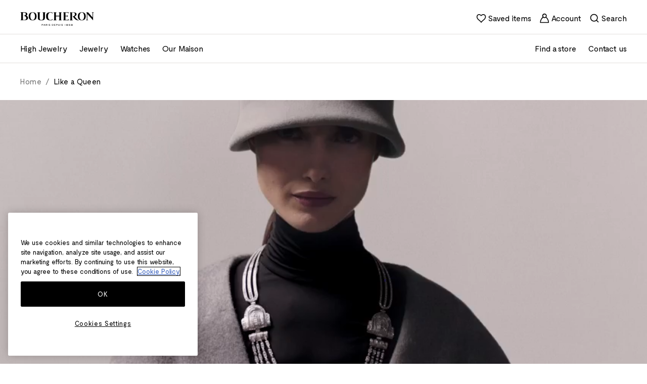

--- FILE ---
content_type: text/html; charset=UTF-8
request_url: https://www.boucheron.com/kw_en/high-jewelry/collections-histoire-de-style/like-a-queen
body_size: 103623
content:
<!doctype html>
<html lang="en">
<head prefix="og: http://ogp.me/ns# cms: http://ogp.me/ns/cms#">
    
<script>
    (function(h,o,u,n,d) {
        h=h[d]=h[d]||{q:[],onReady:function(c){h.q.push(c)}}
        d=o.createElement(u);d.async=1;d.src=n
        n=o.getElementsByTagName(u)[0];n.parentNode.insertBefore(d,n)
    })(window,document,'script','https://www.datadoghq-browser-agent.com/eu1/v6/datadog-rum.js','DD_RUM')
    window.DD_RUM.onReady(function() {
        window.DD_RUM.init({"clientToken":"puba60f96c295b835d5cc3101a939df8763","applicationId":"49055215-262c-4279-9f35-2e446602f308","site":"datadoghq.eu","service":"magento","env":"prod-world","version":"2.4.7-p7","sessionSampleRate":100,"sessionReplaySampleRate":20,"defaultPrivacyLevel":"mask"});
    })
</script>
    
<!-- PRELOAD -->

            <link  rel="preload" as="style" href="https://www.boucheron.com/static/version1769072686/frontend/Boucheron/hyva/en_US/css/styles.min.css" />
                <link  rel="preload" as="style" href="https://www.boucheron.com/static/version1769072686/frontend/Boucheron/hyva/en_US/Amasty_LibSwiperJs/vendor/swiper/swiper.min.css" />
                <link  rel="preload" as="style" href="https://www.boucheron.com/static/version1769072686/frontend/Boucheron/hyva/en_US/Amasty_Base/vendor/slick/amslick.min.css" />
        
    <link  rel="dns-prefectch" href="//cdn.jsdelivr.net" />
    <link  rel="preconnect" href="//cdn.jsdelivr.net" />
    <link  rel="dns-prefectch" href="//fonts.googleapis.com" />
    <link  rel="preconnect" href="//fonts.googleapis.com" />


    <link  rel="dns-prefectch" href="//geolocation.onetrust.com" />
    <link  rel="preconnect" href="//geolocation.onetrust.com" />
    <link  rel="dns-prefectch" href="//cdn.cookielaw.org" />
    <link  rel="preconnect" href="//cdn.cookielaw.org" />
    <link  rel="dns-prefectch" href="//www.googletagmanager.com" />
    <link  rel="preconnect" href="//www.googletagmanager.com" />
    <link  rel="dns-prefectch" href="//dam.boucheron.com" />
    <link  rel="preconnect" href="//dam.boucheron.com" />
    <link  rel="dns-prefectch" href="//damasset.boucheron.com" />
    <link  rel="preconnect" href="//damasset.boucheron.com" />

                        <link  rel="preload" as="style" href="https://cdn.jsdelivr.net/npm/swiper@8/swiper-bundle.min.css" />
                <meta charset="utf-8"/>
<meta name="title" content="Like a Queen | Histoire de Style | High Jewelry  | Boucheron Kuwait"/>
<meta name="description" content="Claire Choisne, Creative Director, decided to take inspiration from this unique piece to compose a High Jewelry collection reinterpreting the famous Art Deco design through eighteen models. “Like a Queen” is a contemporary tribute to an icon whose style transcended decades.

"/>
<meta name="robots" content="INDEX,FOLLOW"/>
<meta name="viewport" content="width=device-width, initial-scale=1"/>
<title>Like a Queen | Histoire de Style | High Jewelry  | Boucheron Kuwait</title>
<link  rel="stylesheet" type="text/css"  media="all" href="https://www.boucheron.com/static/version1769072686/frontend/Boucheron/hyva/en_US/css/styles.min.css" />
<link  rel="stylesheet" type="text/css"  media="all" href="https://www.boucheron.com/static/version1769072686/frontend/Boucheron/hyva/en_US/Amasty_LibSwiperJs/vendor/swiper/swiper.min.css" />
<link  rel="stylesheet" type="text/css"  media="all" href="https://www.boucheron.com/static/version1769072686/frontend/Boucheron/hyva/en_US/Amasty_Base/vendor/slick/amslick.min.css" />
<link  rel="stylesheet" type="text/css"  media="all" href="https://cdn.jsdelivr.net/npm/swiper@8/swiper-bundle.min.css" />
<link  rel="icon" sizes="40x40" href="https://www.boucheron.com/static/version1769072686/frontend/Boucheron/hyva/en_US/Magento_Theme/favicon.ico" />
<link  rel="icon" type="image/x-icon" href="https://www.boucheron.com/static/version1769072686/frontend/Boucheron/hyva/en_US/Magento_Enterprise/favicon.ico" />
<link  rel="shortcut icon" type="image/x-icon" href="https://www.boucheron.com/static/version1769072686/frontend/Boucheron/hyva/en_US/Magento_Enterprise/favicon.ico" />
<script  type="text/javascript"  defer="true" src="https://cdn.jsdelivr.net/npm/date-fns@4.1.0/cdn.min.js"></script>
<script  type="text/javascript"  defer="true" src="https://cdn.jsdelivr.net/npm/choices.js@9.0.1/public/assets/scripts/choices.min.js"></script>
<script  type="text/javascript"  defer="true" src="https://cdn.jsdelivr.net/npm/swiper@8/swiper-bundle.min.js"></script>
<script  type="text/javascript"  defer="" src="https://cdn.jsdelivr.net/npm/@alpinejs/focus@3.x.x/dist/cdn.min.js"></script>
<link  rel="stylesheet" type="text/css" href="https://fonts.googleapis.com/css2?family=Public+Sans:ital,wght@0,100..900;1,100..900" />
<meta name="google-site-verification" content="Q10tiB_j33H8t9QoWr761rYc-byMbjWJNrSK-_dxq2A" />    
<link rel="canonical" href=""/>

                                                                                                                                                                                                                                                                                                                                                                                                                                                                                                                                                                                                                                                                                                                                                                                                                                                                                                                                                                                                                                                                                                                                                                                                                                                                                                                                                                                                                                                                                                                                                                                                                                                                                                                                                                                                                                                                                                                                                                                                                                                                                                                                                                                                                                                                                                                                                        
<script>
    var BASE_URL = 'https://www.boucheron.com/kw_en/';
    var THEME_PATH = 'https://www.boucheron.com/static/version1769072686/frontend/Boucheron/hyva/en_US';
    var COOKIE_CONFIG = {
        "expires": null,
        "path": "\u002F",
        "domain": ".www.boucheron.com",
        "secure": true,
        "lifetime": "1728000",
        "cookie_restriction_enabled": true    };
    var CURRENT_STORE_CODE = 'kw_en';
    var CURRENT_WEBSITE_ID = '3';

    window.hyva = window.hyva || {}

    window.cookie_consent_groups = window.cookie_consent_groups || {}
    window.cookie_consent_groups['necessary'] = true;

    window.cookie_consent_config = window.cookie_consent_config || {};
    window.cookie_consent_config['necessary'] = [].concat(
        window.cookie_consent_config['necessary'] || [],
        [
            'user_allowed_save_cookie',
            'form_key',
            'mage-messages',
            'private_content_version',
            'mage-cache-sessid',
            'last_visited_store',
            'section_data_ids'
        ]
    );
</script>
<script>
    'use strict';
    (function( hyva, undefined ) {

        function lifetimeToExpires(options, defaults) {

            const lifetime = options.lifetime || defaults.lifetime;

            if (lifetime) {
                const date = new Date;
                date.setTime(date.getTime() + lifetime * 1000);
                return date;
            }

            return null;
        }

        function generateRandomString() {

            const allowedCharacters = '0123456789abcdefghijklmnopqrstuvwxyzABCDEFGHIJKLMNOPQRSTUVWXYZ',
                length = 16;

            let formKey = '',
                charactersLength = allowedCharacters.length;

            for (let i = 0; i < length; i++) {
                formKey += allowedCharacters[Math.round(Math.random() * (charactersLength - 1))]
            }

            return formKey;
        }

        const sessionCookieMarker = {noLifetime: true}

        const cookieTempStorage = {};

        const internalCookie = {
            get(name) {
                const v = document.cookie.match('(^|;) ?' + name + '=([^;]*)(;|$)');
                return v ? v[2] : null;
            },
            set(name, value, days, skipSetDomain) {
                let expires,
                    path,
                    domain,
                    secure,
                    samesite;

                const defaultCookieConfig = {
                    expires: null,
                    path: '/',
                    domain: null,
                    secure: false,
                    lifetime: null,
                    samesite: 'lax'
                };

                const cookieConfig = window.COOKIE_CONFIG || {};

                expires = days && days !== sessionCookieMarker
                    ? lifetimeToExpires({lifetime: 24 * 60 * 60 * days, expires: null}, defaultCookieConfig)
                    : lifetimeToExpires(window.COOKIE_CONFIG, defaultCookieConfig) || defaultCookieConfig.expires;

                path = cookieConfig.path || defaultCookieConfig.path;
                domain = !skipSetDomain && (cookieConfig.domain || defaultCookieConfig.domain);
                secure = cookieConfig.secure || defaultCookieConfig.secure;
                samesite = cookieConfig.samesite || defaultCookieConfig.samesite;

                document.cookie = name + "=" + encodeURIComponent(value) +
                    (expires && days !== sessionCookieMarker ? '; expires=' + expires.toGMTString() : '') +
                    (path ? '; path=' + path : '') +
                    (domain ? '; domain=' + domain : '') +
                    (secure ? '; secure' : '') +
                    (samesite ? '; samesite=' + samesite : 'lax');
            },
            isWebsiteAllowedToSaveCookie() {
                const allowedCookies = this.get('user_allowed_save_cookie');
                if (allowedCookies) {
                    const allowedWebsites = JSON.parse(unescape(allowedCookies));

                    return allowedWebsites[CURRENT_WEBSITE_ID] === 1;
                }
                return false;
            },
            getGroupByCookieName(name) {
                const cookieConsentConfig = window.cookie_consent_config || {};
                let group = null;
                for (let prop in cookieConsentConfig) {
                    if (!cookieConsentConfig.hasOwnProperty(prop)) continue;
                    if (cookieConsentConfig[prop].includes(name)) {
                        group = prop;
                        break;
                    }
                }
                return group;
            },
            isCookieAllowed(name) {
                const cookieGroup = this.getGroupByCookieName(name);
                return cookieGroup
                    ? window.cookie_consent_groups[cookieGroup]
                    : this.isWebsiteAllowedToSaveCookie();
            },
            saveTempStorageCookies() {
                for (const [name, data] of Object.entries(cookieTempStorage)) {
                    if (this.isCookieAllowed(name)) {
                        this.set(name, data['value'], data['days'], data['skipSetDomain']);
                        delete cookieTempStorage[name];
                    }
                }
            }
        };

        hyva.getCookie = (name) => {
            const cookieConfig = window.COOKIE_CONFIG || {};

            if (cookieConfig.cookie_restriction_enabled && ! internalCookie.isCookieAllowed(name)) {
                return cookieTempStorage[name] ? cookieTempStorage[name]['value'] : null;
            }

            return internalCookie.get(name);
        }

        hyva.setCookie = (name, value, days, skipSetDomain) => {
            const cookieConfig = window.COOKIE_CONFIG || {};

            if (cookieConfig.cookie_restriction_enabled && ! internalCookie.isCookieAllowed(name)) {
                cookieTempStorage[name] = {value, days, skipSetDomain};
                return;
            }
            return internalCookie.set(name, value, days, skipSetDomain);
        }


        hyva.setSessionCookie = (name, value, skipSetDomain) => {
            return hyva.setCookie(name, value, sessionCookieMarker, skipSetDomain)
        }

        hyva.getBrowserStorage = () => {
            const browserStorage = window.localStorage || window.sessionStorage;
            if (!browserStorage) {
                console.warn('Browser Storage is unavailable');
                return false;
            }
            try {
                browserStorage.setItem('storage_test', '1');
                browserStorage.removeItem('storage_test');
            } catch (error) {
                console.warn('Browser Storage is not accessible', error);
                return false;
            }
            return browserStorage;
        }

        hyva.postForm = (postParams) => {
            const form = document.createElement("form");

            let data = postParams.data;

            if (! postParams.skipUenc && ! data.uenc) {
                data.uenc = btoa(window.location.href);
            }
            form.method = "POST";
            form.action = postParams.action;

            Object.keys(postParams.data).map(key => {
                const field = document.createElement("input");
                field.type = 'hidden'
                field.value = postParams.data[key];
                field.name = key;
                form.appendChild(field);
            });

            const form_key = document.createElement("input");
            form_key.type = 'hidden';
            form_key.value = hyva.getFormKey();
            form_key.name="form_key";
            form.appendChild(form_key);

            document.body.appendChild(form);

            form.submit();
        }

        hyva.getFormKey = function () {
            let formKey = hyva.getCookie('form_key');

            if (!formKey) {
                formKey = generateRandomString();
                hyva.setCookie('form_key', formKey);
            }

            return formKey;
        }

        hyva.formatPrice = (value, showSign, options = {}) => {
            const groupSeparator = options.groupSeparator;
            const decimalSeparator = options.decimalSeparator
            delete options.groupSeparator;
            delete options.decimalSeparator;
            const formatter = new Intl.NumberFormat(
                'en\u002DUS',
                Object.assign({
                    style: 'currency',
                    currency: 'EUR',
                    signDisplay: showSign ? 'always' : 'auto'
                }, options)
            );
            return (typeof Intl.NumberFormat.prototype.formatToParts === 'function') ?
                formatter.formatToParts(value).map(({type, value}) => {
                    switch (type) {
                        case 'currency':
                            return '\u20AC' || value;
                        case 'minusSign':
                            return '- ';
                        case 'plusSign':
                            return '+ ';
                        case 'group':
                            return groupSeparator !== undefined ? groupSeparator : value;
                        case 'decimal':
                            return decimalSeparator !== undefined ? decimalSeparator : value;
                        default :
                            return value;
                    }
                }).reduce((string, part) => string + part) :
                formatter.format(value);
        }

        const formatStr = function (str, nStart) {
            const args = Array.from(arguments).slice(2);

            return str.replace(/(%+)([0-9]+)/g, (m, p, n) => {
                const idx = parseInt(n) - nStart;

                if (args[idx] === null || args[idx] === void 0) {
                    return m;
                }
                return p.length % 2
                    ? p.slice(0, -1).replace('%%', '%') + args[idx]
                    : p.replace('%%', '%') + n;
            })
        }

        hyva.str = function (string) {
            const args = Array.from(arguments);
            args.splice(1, 0, 1);

            return formatStr.apply(undefined, args);
        }

        hyva.strf = function () {
            const args = Array.from(arguments);
            args.splice(1, 0, 0);

            return formatStr.apply(undefined, args);
        }

        /**
         * Take a html string as `content` parameter and
         * extract an element from the DOM to replace in
         * the current page under the same selector,
         * defined by `targetSelector`
         */
        hyva.replaceDomElement = (targetSelector, content) => {
            // Parse the content and extract the DOM node using the `targetSelector`
            const parser = new DOMParser();
            const doc = parser.parseFromString(content, 'text/html');
            const contentNode = doc.querySelector(targetSelector);

            // Bail if content or target can't be found
            if (!contentNode || !document.querySelector(targetSelector)) {
                return;
            }

                        hyva.activateScripts(contentNode);
            
            // Replace the old DOM node with the new content
            document.querySelector(targetSelector).replaceWith(contentNode);

            // Reload customerSectionData and display cookie-messages if present
            window.dispatchEvent(new CustomEvent("reload-customer-section-data"));
            hyva.initMessages();
        }

        hyva.removeScripts = (contentNode) => {
            const scripts = contentNode.getElementsByTagName('script');
            for (let i = 0; i < scripts.length; i++) {
                scripts[i].parentNode.removeChild(scripts[i]);
            }
            const templates = contentNode.getElementsByTagName('template');
            for (let i = 0; i < templates.length; i++) {
                const container = document.createElement('div');
                container.innerHTML = templates[i].innerHTML;
                hyva.removeScripts(container);
                templates[i].innerHTML = container.innerHTML;
            }
        }

        hyva.activateScripts = (contentNode) => {
            // Create new array from HTMLCollection to avoid mutation of collection while manipulating the DOM.
            const scripts = Array.from(contentNode.getElementsByTagName('script'));

            // Iterate over all script tags to duplicate+inject each into the head
            for (const original of scripts) {
                const script = document.createElement('script');
                original.type && (script.type = original.type);
                script.innerHTML = original.innerHTML;

                // Remove the original (non-executing) script from the contentNode
                original.parentNode.removeChild(original)

                // Add script to head
                document.head.appendChild(script);
            }

            return contentNode;
        }

        const replace = {['+']: '-', ['/']: '_', ['=']: ','};
        hyva.getUenc = () => btoa(window.location.href).replace(/[+/=]/g, match => replace[match]);

        let currentTrap;

        const focusableElements = (rootElement) => {
            const selector = 'button, [href], input, select, textarea, details, [tabindex]:not([tabindex="-1"]';
            return Array.from(rootElement.querySelectorAll(selector))
                .filter(el => {
                    return el.style.display !== 'none'
                        && !el.disabled
                        && el.tabIndex !== -1
                        && (el.offsetWidth || el.offsetHeight || el.getClientRects().length)
                })
        }

        const focusTrap = (e) => {
            const isTabPressed = e.key === 'Tab' || e.keyCode === 9;
            if (!isTabPressed) return;

            const focusable = focusableElements(currentTrap)
            const firstFocusableElement = focusable[0]
            const lastFocusableElement = focusable[focusable.length - 1]

            e.shiftKey
                ? document.activeElement === firstFocusableElement && (lastFocusableElement.focus(), e.preventDefault())
                : document.activeElement === lastFocusableElement && (firstFocusableElement.focus(), e.preventDefault())
        };

        hyva.releaseFocus = (rootElement) => {
            if (currentTrap && (!rootElement || rootElement === currentTrap)) {
                currentTrap.removeEventListener('keydown', focusTrap)
                currentTrap = null
            }
        }
        hyva.trapFocus = (rootElement) => {
            if (!rootElement) return;
            hyva.releaseFocus()
            currentTrap = rootElement
            rootElement.addEventListener('keydown', focusTrap)
            const firstElement = focusableElements(rootElement)[0]
            firstElement && firstElement.focus()
        }

        hyva.safeParseNumber = (rawValue) => {
            const number = rawValue ? parseFloat(rawValue) : null;

            return Array.isArray(number) || isNaN(number) ? rawValue : number;
        }

        const toCamelCase = s => s.split('_').map(word => word.charAt(0).toUpperCase() + word.slice(1)).join('');
        hyva.createBooleanObject = (name, value = false, additionalMethods = {}) => {

            const camelCase = toCamelCase(name);
            const key = '__hyva_bool_' + name

            return new Proxy(Object.assign(
                additionalMethods,
                {
                    [key]: !!value,
                    [name]() {return !!this[key]},
                    ['!' + name]() {return !this[key]}, // @deprecated This does not work with non-CSP Alpine
                    ['not' + camelCase]() {return !this[key]},
                    ['toggle' + camelCase]() {this[key] = !this[key]},
                    [`set${camelCase}True`]() {this[key] = true},
                    [`set${camelCase}False`]() {this[key] = false},
                }
            ), {
                set(target, prop, value) {
                    return prop === name
                        ? (target[key] = !!value)
                        : Reflect.set(...arguments);
                }
            })
        }

                hyva.alpineInitialized = (fn) => window.addEventListener('alpine:initialized', fn, {once: true})
        window.addEventListener('alpine:init', () => Alpine.data('{}', () => ({})), {once: true});
                window.addEventListener('user-allowed-save-cookie', () => internalCookie.saveTempStorageCookies())

    }( window.hyva = window.hyva || {} ));
</script>
<script>
    if (!window.IntersectionObserver) {
        window.IntersectionObserver = function (callback) {
            this.observe = el => el && callback(this.takeRecords());
            this.takeRecords = () => [{isIntersecting: true, intersectionRatio: 1}];
            this.disconnect = () => {};
            this.unobserve = () => {};
        }
    }
</script>


                              <script>!function(a){var e="https://s.go-mpulse.net/boomerang/",t="addEventListener";if("False"=="True")a.BOOMR_config=a.BOOMR_config||{},a.BOOMR_config.PageParams=a.BOOMR_config.PageParams||{},a.BOOMR_config.PageParams.pci=!0,e="https://s2.go-mpulse.net/boomerang/";if(window.BOOMR_API_key="5HVJK-5TTZQ-NPPKF-ARLAY-HE2RS",function(){function n(e){a.BOOMR_onload=e&&e.timeStamp||(new Date).getTime()}if(!a.BOOMR||!a.BOOMR.version&&!a.BOOMR.snippetExecuted){a.BOOMR=a.BOOMR||{},a.BOOMR.snippetExecuted=!0;var i,_,o,r=document.createElement("iframe");if(a[t])a[t]("load",n,!1);else if(a.attachEvent)a.attachEvent("onload",n);r.src="javascript:void(0)",r.title="",r.role="presentation",(r.frameElement||r).style.cssText="width:0;height:0;border:0;display:none;",o=document.getElementsByTagName("script")[0],o.parentNode.insertBefore(r,o);try{_=r.contentWindow.document}catch(O){i=document.domain,r.src="javascript:var d=document.open();d.domain='"+i+"';void(0);",_=r.contentWindow.document}_.open()._l=function(){var a=this.createElement("script");if(i)this.domain=i;a.id="boomr-if-as",a.src=e+"5HVJK-5TTZQ-NPPKF-ARLAY-HE2RS",BOOMR_lstart=(new Date).getTime(),this.body.appendChild(a)},_.write("<bo"+'dy onload="document._l();">'),_.close()}}(),"".length>0)if(a&&"performance"in a&&a.performance&&"function"==typeof a.performance.setResourceTimingBufferSize)a.performance.setResourceTimingBufferSize();!function(){if(BOOMR=a.BOOMR||{},BOOMR.plugins=BOOMR.plugins||{},!BOOMR.plugins.AK){var e=""=="true"?1:0,t="",n="clmkyyyx2w5mu2lsl3fa-f-1b60f3597-clientnsv4-s.akamaihd.net",i="false"=="true"?2:1,_={"ak.v":"39","ak.cp":"1118924","ak.ai":parseInt("665361",10),"ak.ol":"0","ak.cr":9,"ak.ipv":4,"ak.proto":"h2","ak.rid":"ec51fa3c","ak.r":51095,"ak.a2":e,"ak.m":"dsca","ak.n":"essl","ak.bpcip":"18.216.172.0","ak.cport":35556,"ak.gh":"23.215.214.234","ak.quicv":"","ak.tlsv":"tls1.3","ak.0rtt":"","ak.0rtt.ed":"","ak.csrc":"-","ak.acc":"","ak.t":"1769103050","ak.ak":"hOBiQwZUYzCg5VSAfCLimQ==YLvNzkt63nWmy+jpTXD3pVH0OjB7Pj2syxj5lpjha2xxGzbQOxRzvLLpZLsainTW9YJgaBOYfFOrMxvxEPoGHKuZ3JK1uuhb0mLVplnAlZpNPjKyRxhTU4PYtMOjSeMRIBghDbdAztRYVrpIuBJmFqO+Zos620KS9ikOMoRLO4sk+KWBKMajTVrC5og3N/fUNO4zkfGr9vRwyq+46opLgXoA8TcqUic1wK4VE1xK9ZEmDTWN5HsYz29voX73ZBQXLczMjmbFvphEmZiRpFKzn+EnXE5sfHrTGih/AWvgu7R+XGsDbV/ed5Ehri4oT3b5Lh3qVGZIc31GqiXM46V30bDNxOKjrg+7/+jNdUum5/Nm57w2/acSwdl9pJ1MC0VThDoYCvLABlX6StHpnBg1IQkQq+D71pUHfZOGy0vnTjg=","ak.pv":"62","ak.dpoabenc":"","ak.tf":i};if(""!==t)_["ak.ruds"]=t;var o={i:!1,av:function(e){var t="http.initiator";if(e&&(!e[t]||"spa_hard"===e[t]))_["ak.feo"]=void 0!==a.aFeoApplied?1:0,BOOMR.addVar(_)},rv:function(){var a=["ak.bpcip","ak.cport","ak.cr","ak.csrc","ak.gh","ak.ipv","ak.m","ak.n","ak.ol","ak.proto","ak.quicv","ak.tlsv","ak.0rtt","ak.0rtt.ed","ak.r","ak.acc","ak.t","ak.tf"];BOOMR.removeVar(a)}};BOOMR.plugins.AK={akVars:_,akDNSPreFetchDomain:n,init:function(){if(!o.i){var a=BOOMR.subscribe;a("before_beacon",o.av,null,null),a("onbeacon",o.rv,null,null),o.i=!0}return this},is_complete:function(){return!0}}}}()}(window);</script></head>
<body id="html-body" class="hyva cms-high-jewelry-collections-histoire-de-style-like-a-queen page-layout-1column cms-page-view page-layout-cms-full-width">

<script>
    (function () {
        let dataLayerInitialized = false;
        let oneTrustReady = false;
        let dataLayerLoadSent = false;

        let waitingList = [];
        let dataLayerLoadDataProviders = [];
        let dataLayerLoadTriggered = false;

        let initDataLayer = function () {
            var gtmPreview = "";

            if (!dataLayerInitialized) {
                dataLayerInitialized = true;

                                (function (w, d, s, l, i) {
                    w[l] = w[l] || [];
                    w[l].push({
                        'gtm.start': new Date().getTime(),
                        event: 'gtm.js'
                    });
                    f = d.getElementsByTagName(s)[0];
                    j = d.createElement(s);
                    dl = l != 'dataLayer' ? '&l=' + l : '';
                    j.async = true;
                    j.src = 'https://www.googletagmanager.com/gtm.js?id=' + i + dl + gtmPreview;
                    f.parentNode.insertBefore(j, f);
                })(window, document, 'script', 'dataLayer', "GTM\u002DNCH37H");

                document.dispatchEvent(new CustomEvent('ga:inited'));
                            }
        };

        let gaPush = function (data) {
            attemptConfirmDataLayerReady();
            if (window.dataLayer && oneTrustReady && dataLayerLoadSent) {
                window.dataLayer.push(data);
            } else {
                waitingList.push(data)
                attemptConfirmDataLayerReady();
            }
        }

        let attemptConfirmDataLayerReady = function () {
            const dataLayerLoadIndex = waitingList.findIndex(item => item.event === 'dataLayerLoad');

            if(dataLayerLoadIndex !== -1) {
                window.dataLayer.push(waitingList[dataLayerLoadIndex])
                dataLayerLoadSent = true
                waitingList.splice(dataLayerLoadIndex, 1);
            }

            if (dataLayer && oneTrustReady && dataLayerLoadSent) {
                for (let i = 0; i < waitingList.length; i++) {
                    window.dataLayer.push(waitingList[i])
                }
                waitingList = [];
            }
        }

        let elementIsVisibleInViewport = (el, partiallyVisible = false) => {
            const { top, left, bottom, right } = el.getBoundingClientRect();
            const { innerHeight, innerWidth } = window;
            return partiallyVisible
                ? ((top > 0 && top < innerHeight) ||
                    (bottom > 0 && bottom < innerHeight)) &&
                ((left > 0 && left < innerWidth) || (right > 0 && right < innerWidth))
                : top >= 0 && left >= 0 && bottom <= innerHeight && right <= innerWidth;
        };

        let gtmObject = {
            // every ga push event must call this method.
            gaPush(data) {
                initDataLayer(); // This is temporary. It should be connected to onetrust.
                gaPush(data)
            },
            initDataLayer() {
                initDataLayer()
            },
            addDataLayerLoadDataProvider(provider) {
                if (dataLayerLoadTriggered) {
                    console.error("Datalayer Already triggered can't add new provider.")
                }
                dataLayerLoadDataProviders.push(provider);
            },
            formatProductItemInfo(item) {
                let data = {
                    'item_name': item.base_product_name,    // required
                    'item_type': item.base_product_family_label === null ? "" : item.base_product_family_label,
                    'price': parseFloat(item.product_price_value).toFixed(2),
                    'item_category': item.base_product_ergo,
                    'item_variance': item.base_product_linelabel,
                    'item_collection': item.base_product_model,
                };

                if (item.product_sku !== item.parent_sku) {
                    data['item_id'] = item.parent_sku;
                    data['variant_id'] = item.product_sku
                } else {
                    data['item_id'] = item.product_sku;
                }

                return data;
            }
        }

        // Wait Alpine init to init ga4.
        document.addEventListener('alpine:init', async () => {
            window.dataLayer = window.dataLayer || [];

            Alpine.store('gtm', gtmObject)
            Alpine.store('shaEncoder', {
                async digestMessage(input) {
                    const textAsBuffer = new TextEncoder().encode(input);
                    const hashBuffer = await window.crypto.subtle.digest("SHA-256", textAsBuffer);
                    const hashArray = Array.from(new Uint8Array(hashBuffer));
                    return hashArray
                        .map((item) => item.toString(16).padStart(2, "0"))
                        .join("");
                }
            });

            if (pageHasOneTrust === true) {
                // We will give 3 seconds to onetrust to load. If it does not load until then we will consider that
                // it's not present on the page.
                setTimeout(function () {
                    oneTrustReady = true;
                    attemptConfirmDataLayerReady();
                }, 3000)

                let interval = setInterval(() => {
                    if (typeof OneTrust !== 'undefined') {
                        if (OneTrust.IsAlertBoxClosedAndValid()) {
                            clearInterval(interval);
                            oneTrustReady = true;
                            attemptConfirmDataLayerReady();
                        }

                        // The code below shouldn't be necessery; but after 6 month one trust is still not configured
                        // with the domain names of the test environments (hosted by Boucheron). This means
                        // OneTrust.IsAlertBoxClosedAndValid() will always return false. The code below goes around
                        // that. Once one trust is properly contributed it should be deleted.
                        let oneTrustPopinElement = document.getElementById('onetrust-banner-sdk');
                        if (oneTrustPopinElement !== null) {
                            clearInterval(interval);
                            oneTrustReady = true;
                            attemptConfirmDataLayerReady();
                        }
                    }

                    // After 3 seonds this becomes always true, this allows us to stop this interval and not let
                    // it run to long.
                    if (oneTrustReady) {
                        clearInterval(interval);
                    }
                }, 500);

            } else {
                oneTrustReady = true;
            }

            window.dispatchEvent(new CustomEvent('projectga4:init'));
        })

        // Prepare private content.
        window.addEventListener("private-content-loaded", async (event) => {
            const gtm = Alpine.store('gtm');
            const sectionData = event.detail.data;

            
            let pushData = {
                'event': 'dataLayerLoad',
                'userIp': sectionData.customer.user_ip ?? "",
                'websiteVersion': 'kw_en',
                'websiteLanguage': 'en_US',
                'userStatus': sectionData.customer.customer_id ? "logged" : "not logged",
                'userId': sectionData.customer.customer_id ?? "",
                'page_type': 'Content page',
                'page_top_category': "High Jewelry",
                'page_mid_category':"Histoire de Style"
            };

            gtm.gaPush(pushData);
        })

    }());
</script>
<script>
    window.addEventListener("projectga4:init", (event) => {

        if (document.body.classList.contains('page-layout-cms-full-width-faq-category') || document.body.classList.contains('cms-faqs')) {
            let accordion = document.getElementsByClassName('collapsible-items')[0];
            for (let question of accordion.children) {
                question.addEventListener('click', () => {

                    Alpine.store('gtm').gaPush({
                        'event': 'faq_displayQuestion',
                        'action': document.getElementsByClassName('accordion-title')[0].textContent,
                        'detail': question.getElementsByClassName('item-title')[0].textContent
                    })
                })
            }
        }
    });
</script>
<header class="page-header"><a class="action skip contentarea"
   href="#contentarea" data-mage-init='{"skip": {}}'>
    <span>
        Skip to Content    </span>
</a>
<div class="panel wrapper"><div class="panel header"><script>
    function mo_invalidate($, fullname, fistname) {
        $('.greet.welcome').html('<span data-bind="text: new String(\'Welcome, %1!\').replace(\'%1\', customer().firstname)">Welcome, ' + fistname + '!</span>');
        $('.customer-name span').html(fullname);
    }
</script>

</div></div><div class="header content"><!-- !! BOUCHERON: HYVA compatible block !! -->
<div class="current-lang-block switcher-language-opener" id="switcher-language-opener-header" x-data>
    <div class="title-world" @click="$store.storeSwitcher.toggle(), $store.storeSwitcher.position = 'Footer'" x-cloak>
<!--        <button class="icon-world" aria-label="--><!--">STORE SWITCHER ICON</button>-->
<!--        <span x-show="$store.storeSwitcher.openLanguageSelector" class="title">--><!--</span>-->
        <div x-cloak x-show="$store.storeSwitcher.openLanguageSelector" class="current-country" aria-expanded="false">
            <span class="country">
                <span class="label">Kuwait</span>
                <span> :</span>
            </span>

            <span class="current-lang-code">
                
                                    (EN)
                            </span>

                                                
                                                                    
                                                    
                            <ul class="country-languages active"
                                data-website-code="Kuwait"
                                data-country-code="KW">

                                                                    <li class="store active"
                                        data-url="https://www.boucheron.com/kw_en/"
                                        data-store-code="kw_en">
                                        <a href="https://www.boucheron.com/kw_en/">
                                            <span class="lang">English (EN) </span>
                                        </a>
                                    </li>
                                                                    <li class="store"
                                        data-url="https://www.boucheron.com/kw_ar/"
                                        data-store-code="kw_ar">
                                        <a href="https://www.boucheron.com/kw_ar/">
                                            <span class="lang"> العربية </span>
                                        </a>
                                    </li>
                                
                                <li @click="openLanguageSelector = false" class="other-desktop" tabindex="0">Change country/region...</li>
                                <li class="other-mobile" tabindex="0">Other...</li>
                            </ul>
                                                                                
                                                        
                                                        
                                                        </div>
    </div>
</div>
<script>
    document.addEventListener('alpine:init', () => {
        Alpine.store('storeSwitcher', {
            openStoreSwitcher: false,
            selectedCountry: null,
            cartItemCount: 0,
            popupNoticeCountry: null,
            targetUrl: null,
            position: 'Header',
            toggle: function () {
                this.openStoreSwitcher = !this.openStoreSwitcher;

                if (this.openStoreSwitcher) {
                    document.querySelector('.page-header').classList.add('-sticky')
                    setTimeout(() => {
                        document.querySelector('.page-header').classList.add('-sticky')
                    }, 50);

                    setTimeout(() => {
                        const closeStoreSelectorBtn = document.querySelector('.close-switcher-lang')
                        closeStoreSelectorBtn.focus()
                    }, 400)
                }
            }
        })
    })
</script>


</div>
<!-- !! BOUCHERON: HYVA compatible block !! -->

<div id="header-logo" class="logo" x-data="logoComponent">
    <a @click.prevent="logoEvent, window.location.href = 'https://www.boucheron.com/kw_en/'" href="https://www.boucheron.com/kw_en/">
        <img src="https://www.boucheron.com/static/version1769072686/frontend/Boucheron/hyva/en_US/Project_Core/images/logo.png"
             title="BOUCHERON Paris depuis 1858"
             alt="BOUCHERON Paris depuis 1858"
        />
    </a>
</div>
<script>
    function logoComponent() {
        return {
            logoEvent() {
                Alpine.store('gtm').gaPush({
                    'event': 'navigation',
                    'action': 'Boucheron logo',
                    'category': 'pictograms'
                })
            }
        }
    }
</script>

<!-- !! BOUCHERON: HYVA compatible block !! -->

<div id="header-top" class="menu-top" x-data="menuTop()" @private-content-loaded.window="receiveCustomerData($event.detail.data)">
    <nav class="menu-top__list" role="menubar"
         @keydown.right.prevent.stop="$focus.wrap().next()"
         @keydown.home.prevent.stop="$focus.first()"
         @keydown.page-up.prevent.stop="$focus.first()"
         @keydown.left.prevent.stop="$focus.wrap().prev()"
         @keydown.end.prevent.stop="$focus.last()"
         @keydown.page-down.prevent.stop="$focus.last()"
         @keydown.tab="console.log('tab')"
         :class="isFocus ? '-focus' : ''"
         @open-top-menu.window="openPanel($el, $event.detail?.tab)"
    >
        
                                    <li class="btn-wishlist" role="none">
                    <button
                        @click="openPanel($el), isSearch = false, gaClickIcon('My favourites')"
                        :id="$id('tab-1')"
                        role="menuitem"
                        aria-haspopup="true"
                        :aria-expanded="openMenuPanel"
                        tabindex="-1"
                    >
                        <svg class="icon-wishlist">
                            <use xlink:href="https://www.boucheron.com/static/version1769072686/frontend/Boucheron/hyva/en_US/images/icons/symbol-defs.svg#icon-wishlist">
                            </use>
                        </svg>
                        <span class="label">
                            <span class="text">Saved items</span>
                        </span>
                    </button>
                </li>
                    <li class="btn-account" :class="$store.accountDrawer.customer && '-active'" role="none">
            <button
                @click="openPanel($el), isSearch = false, gaClickIcon('Account')"
                :id="$id('tab-1')"
                role="menuitem"
                aria-haspopup="true"
                :aria-expanded="openMenuPanel"
                tabindex="-1"
            >
                <svg class="icon-account">
                    <use xlink:href="https://www.boucheron.com/static/version1769072686/frontend/Boucheron/hyva/en_US/images/icons/symbol-defs.svg#icon-account">
                    </use>
                </svg>
                <span class="label">
                    <span class="text">Account</span>
                </span>
            </button>
        </li>
        
        
        <li class="btn-search" role="none">
            <button
                @click="openPanel($el), isSearch = true, gaClickIcon('Search')"
                :id="$id('tab-1')"
                role="menuitem"
                aria-haspopup="true"
                :aria-expanded="openMenuPanel"
                tabindex="-1"
            >
                <svg class="icon-search">
                    <use xlink:href="https://www.boucheron.com/static/version1769072686/frontend/Boucheron/hyva/en_US/images/icons/symbol-defs.svg#icon-search"></use>
                </svg>
                <span class="label">
                    <span class="text">Search</span>
                </span>
            </button>
        </li>
    </nav>
    <div class="menu-top__panel-wrap">
        <!-- Overlay x-transition.opacity x-transition.duration.400ms  @click="openMenuPanel = false">-->
        <div class="overlay" :class="openMenuPanel ? '-open' : ''" @click="closePanel()"> </div>
        <!--@keydown.escape="openMenuPanel = false" @click.outside="openMenuPanel = false"-->
        <div class="menu-top__panel --from-header" :class="openMenuPanel ? '-open' : ''" @keydown.escape="closePanel()">
            <div class="menu-top__panel-inner">
                <button class="close-link menu-top__close" @click="closePanel()" aria-label="Close panel" @keydown.shift.tab="focusStoreSwitcher()">
                    <svg><use xlink:href="https://www.boucheron.com/static/version1769072686/frontend/Boucheron/hyva/en_US/images/icons/symbol-defs.svg#icon-cross"></use></svg>
                </button>
                <div class="menu-top__panel-logo">
                    <img src="https://www.boucheron.com/static/version1769072686/frontend/Boucheron/hyva/en_US/Project_Core/images/logo.png" alt="" tabindex="-1"/>
                </div>
                <div class="menu-top__panel-body">
                    <div
                        x-id="['tab']"
                        class="menu-top__panel-tabs"
                    >
                        <!-- Tab List -->
                        <ul
                            x-ref="tablist"
                            @keydown.right.prevent.stop="$focus.wrap().next()"
                            @keydown.home.prevent.stop="$focus.first()"
                            @keydown.page-up.prevent.stop="$focus.first()"
                            @keydown.left.prevent.stop="$focus.wrap().prev()"
                            @keydown.end.prevent.stop="$focus.last()"
                            @keydown.page-down.prevent.stop="$focus.last()"
                            role="tablist"
                            class="menu-top__tabs-list"
                            :class="isSearch ? 'hidden' : ''"
                        >
                            <!-- Tab -->
                            
                                                                                                <li>
                                        <button
                                            :id="$id('tab', whichChild($el.parentElement, $refs.tablist))"
                                            @click="select($el.id)"
                                            @mousedown.prevent
                                            @focus="select($el.id)"
                                            type="button"
                                            :tabindex="isSelected($el.id) ? 0 : -1"
                                            :aria-selected="isSelected($el.id)"
                                            :class="isSelected($el.id) ? '-selected' : ''"
                                            role="tab"
                                        >Saved items</button>
                                    </li>
                                                                <li>
                                    <button
                                        :id="$id('tab', whichChild($el.parentElement, $refs.tablist))"
                                        @click="select($el.id)"
                                        @mousedown.prevent
                                        @focus="select($el.id)"
                                        type="button"
                                        :tabindex="isSelected($el.id) ? 0 : -1"
                                        :aria-selected="isSelected($el.id)"
                                        :class="isSelected($el.id) ? '-selected' : ''"
                                        role="tab"
                                        class="accountTab"
                                    >Account</button>
                                </li>
                                                    </ul>

                        <!-- Panels -->
                        <div role="tabpanels">
                            <div class="tabpanels-inner">
                                <!-- Panel -->
                                
                                                                                                        <section
                                        x-show="isSelected($id('tab', whichChild($el, $el.parentElement)))"
                                        :aria-labelledby="$id('tab', whichChild($el, $el.parentElement))"
                                        role="tabpanel"
                                    >
                                        <p>
<div
    x-data
    @private-content-loaded.window="$store.wishlist.getData(), $store.customer.receiveCustomerData($event.detail.data)"
    class="panel-wishlist"
>
    <template  x-if="$store.wishlist.wishlistData !== null && !$store.wishlist.wishlistEmpty">
        <div class="panel-wishlist__products">
            <div class="panel-wishlist-select__container">
                <div x-data="wishlistPanelCustomSelect()" class="panel-wishlist-select custom-select" :class="open && 'is-open'">
                    <select @change="(e) => { $store.wishlist.selectedWishlist = e.target.value}">
                        <template x-for="(wishlist, key) in $store.wishlist.wishlistData">
                            <option x-text="wishlist.name" :value="key"></option>
                        </template>
                    </select>
                </div>
                <div class="products-counter">
                    <span x-html="hyva.str(
                        $store.wishlist.wishlistData[$store.wishlist.selectedWishlist]?.items?.length > 1
                        ? '\u00251\u0020pieces'
                        : '\u00251\u0020piece',
                        $store.wishlist.wishlistData[$store.wishlist.selectedWishlist]?.items?.length)">
                    </span>
                </div>
            </div>

            <div class="panel-products-overlay">
                <div class="panel-products">
                    <template x-for="item in $store.wishlist.wishlistData[$store.wishlist.selectedWishlist].items">
                        <div class="panel-products__item">
                            <a :href="item.product_url"
                            class="panel-products__item-img"
                            :aria-label="hyva.strf('Product\u0020\u0022\u00250\u0022', item.name)"
                            >
                                <img
                                    :src="item.image_url"
                                    width="150"
                                    height="150"
                                    loading="lazy"
                                    alt=""
                                />
                            </a>
                            <div class="panel-products__item-infos">
                                <div class="product-top-container">
                                    <div>
                                        <p class="product-name">
                                            <span x-html="item.name"></span>
                                        </p>
                                        <p class="product-sku"><span x-html="hyva.strf('ref ◌ ' + item.sku)"></span></p>
                                    </div>
                                </div>

                                <p class="product-price">
                                    <span x-text="item.formated_price">

                                    </span>
                                </p>

                                <template x-if="item.can_add_to_cart">
                                    <button type="button"
                                            class="btn btn-primary -full"
                                            @click="$store.wishlist.addToCartEvent(item), window.location.href = item.product_url"
                                            :aria-label="hyva.strf('Add\u0020product\u0020\u0022\u00250\u0022\u0020to\u0020cart', item.name)"
                                    >
                                        Add to Bag                                    </button>
                                </template>
                            </div>
                            <button type="button"
                                    x-show="item.can_add_to_cart"
                                    class="btn btn-primary -full -mob"
                                    @click="$store.wishlist.addToCartEvent(item), window.location.href = item.product_url"
                                    :aria-label="hyva.strf('Add\u0020product\u0020\u0022\u00250\u0022\u0020to\u0020cart', item.name)"
                            >
                                Add to Bag                            </button>
                        </div>
                    </template>
                </div>
            </div>

            <button
                type="button"
                class="btn btn-primary -large -full"
                @click="window.location.href = 'https://www.boucheron.com/kw_en/wishlist/'">
                See my saved items            </button>

        </div>

    </template>

    <template x-if="$store.customer.customer && $store.wishlist.wishlistEmpty">
        <div class="panel-wishlist__inspiration">
            <p>Need inspiration ?</p>

            <button type="button" class="btn btn-primary -large">
                <!--TODO: how to we configure the url on this button ? -->
                Discover what's new            </button>

            <button
                @click="window.location.href = 'https://www.boucheron.com/kw_en/store-locator/'"
                type="button" class="btn btn-secondary -large"
            >
                Discover in store            </button>
        </div>
    </template>

    <template x-if="!$store.accountDrawer.customer">
        <div class="panel-wishlist__login">
            <button
                @click="window.location.href = 'https://www.boucheron.com/kw_en/customer/account/login/'"
                type="button" class="btn btn-primary -large"
            >
                Log in            </button>
            <p>Don't you have an account ?</p>
            <a href="https://www.boucheron.com/kw_en/customer/account/create/" class="link-animated">Create one !</a>
        </div>
    </template>

</div>
<script>
    document.addEventListener('alpine:init', () => {
        Alpine.store('wishlist', {
            wishlistData: null,
            isLoading: false,
            selectedWishlist: null,
            wishlistEmpty: true,
            getData() {
                this.isLoading = true;
                fetch('https://www.boucheron.com/kw_en/rest/V1/wishlists/')
                    .then(response => {
                        if (!response.ok) {
                            console.warn('GET request failed');
                        }
                        return response.json()
                    })
                    .then(data => {
                        this.wishlistData = data;
                        this.selectedWishlist = 0

                        this.wishlistData.forEach((e) => {
                            if(e.items !== undefined) {
                                this.wishlistEmpty = false;
                            }
                        })
                    })
                    .catch(error => {
                        console.log(error);
                        // optionally catch errors and display them
                    })
                    .finally(() => {
                        this.isLoading = false;
                    })
            },
            addToWlEvent(productName) {
                Alpine.store('gtm').gaPush({
                    'event': 'add_to_wishlist',
                    'product_name': productName,
                })
            },
            removeItem(productId) {
                //TODO: faire la requete de suppression d'itemd e wishlist
            },
            addToCartEvent(item) {
                Alpine.store('gtm').gaPush({
                    'event': 'add_to_cart',
                    'ecomm_step': 4,
                    'ecommerce': {
                        'currencyCode': 'KWD',
                        'value': item.base_product_price,
                        'items': [{
                            'item_name': item.base_product_name,
                            'item_id': item.sku,
                            'item_type': item.base_product_family_label,
                            'price': item.base_product_price,
                            'item_category': item.base_product_ergo,
                            'item_variance': item.base_product_linelabel,
                            'item_collection': item.base_product_model
                        }]
                    }
                })
            },
            isProductInWishlist(id) {
                let isInWishlist = false;

                if (this.wishlistData) {
                    this.wishlistData.forEach(wl => {
                        if(wl.items?.some(el => el.entity_id === id)) {
                            isInWishlist = true;
                        }
                    })
                }

                return isInWishlist;
            },
            addToWishlist(productId, wishlist) {
                const formKey = hyva.getFormKey();
                const postUrl = BASE_URL + 'wishlist/index/add/';

                fetch(postUrl, {
                    "headers": {
                        "content-type": "application/x-www-form-urlencoded; charset=UTF-8",
                    },
                    "body":
                        "form_key=" + formKey
                        + "&product=" + productId
                        + "&uenc=" + hyva.getUenc()
                        + "&wishlist_id=" + Alpine.store('wishlist').wishlistData[wishlist].id,
                    "method": "POST",
                    "mode": "cors",
                    "credentials": "include"
                }).then(function (response) {
                    if (response.redirected) {
                        window.location.href = response.url;
                    } else if (response.ok) {
                        return response.json();
                    } else {
                        typeof window.dispatchMessages !== "undefined" && window.dispatchMessages(
                            [{
                                type: "warning",
                                text: "Could not add item to wishlist."
                            }], 5000
                        );
                    }
                })
            }
        }),
        Alpine.store('customer', {
            customer: false,
            receiveCustomerData(data) {
                if (data.customer && ![undefined, ""].includes(data.customer.customer_id)) {
                    Alpine.store('accountDrawer').customer = data.customer;
                } else {
                    Alpine.store('accountDrawer').customer = false
                }
            },
        })
    })
    function wishlistPanelCustomSelect() {
        return {
            open: false,
            choicesLoadCounter: 0,
            DOMselect: document.querySelector('.panel-wishlist-select select'),
            initChoices() {
                if (typeof Choices !== 'undefined') {
                    this.$nextTick(() => {
                        const choices = new Choices(this.DOMselect, {
                            searchEnabled: false,
                            searchChoices: false,
                            shouldSort: false
                        })
                        this.toggleArrow(choices)
                    })
                } else {
                    this.choicesLoadCounter += 1
                    if (this.choicesLoadCounter < 4) {
                        setTimeout(() => {this.initChoices()}, 2000);
                    } else {
                        console.log('Choices jsdelivr timeOut')
                    }
                }
            },
            toggleArrow(el) {
                el.passedElement.element.addEventListener('showDropdown', () => this.open = true)
                el.passedElement.element.addEventListener('hideDropdown', () => this.open = false)
            },
            init() {
                if (this.DOMselect !== null) {
                    this.initChoices()
                }
            }
        }
    }
</script>
</p>
                                    </section>
                                                                        <section
                                        x-show="isSelected($id('tab', whichChild($el, $el.parentElement)))"
                                        :aria-labelledby="$id('tab', whichChild($el, $el.parentElement))"
                                        role="tabpanel"
                                    >
                                        <p><!-- !! BOUCHERON: HYVA compatible block !! -->
<div x-data="initComponent()"
     @private-content-loaded.window="receiveCustomerData($event.detail.data)"
     class="panel-account"
>
    <template x-if="$store.accountDrawer.customer">
        <div class="panel-account__welcome">
            <p x-html="hyva.str('Welcome,\u003Cbr\u002F\u003E\u0020\u00251\u0020\u00252',
                        $store.accountDrawer.customer.fullname, '')"
            ></p>
        </div>
    </template>

    <template x-if="!$store.accountDrawer.customer">
        <div class="panel-account__login">
            <button
                @click="window.location.href = 'https://www.boucheron.com/kw_en/customer/account/login/'"
                type="button"
                class="btn btn-primary -large"
            >
                Log in            </button>
            <p>Don't you have an account ?</p>
            <a @click="window.location.href = 'https://www.boucheron.com/kw_en/customer/account/create/'" class="link-animated">
                Create one !            </a>
        </div>
    </template>

    <!-- !! BOUCHERON: HYVA compatible block !! -->
<div x-data class="panel__menu-links">
    <a
        href="https://www.boucheron.com/kw_en/sales/order/history/"
        class="menu-links_title is-link"
    >
        <span>My orders</span>
        <svg class="icon" aria-hidden="true">
            <use xlink:href="https://www.boucheron.com/static/version1769072686/frontend/Boucheron/hyva/en_US/images/icons/symbol-defs.svg#icon-next"></use>
        </svg>
    </a>
    <a
        href="https://www.boucheron.com/kw_en/wishlist/"
        class="menu-links_title is-link"
    >
        <span>Saved items</span>
        <svg class="icon" aria-hidden="true">
            <use xlink:href="https://www.boucheron.com/static/version1769072686/frontend/Boucheron/hyva/en_US/images/icons/symbol-defs.svg#icon-next"></use>
        </svg>
    </a>
    <a
        href="https://www.boucheron.com/kw_en/checkout/cart/"
        class="menu-links_title is-link"
    >
        <span>My cart</span>
        <svg class="icon" aria-hidden="true">
            <use xlink:href="https://www.boucheron.com/static/version1769072686/frontend/Boucheron/hyva/en_US/images/icons/symbol-defs.svg#icon-next"></use>
        </svg>
    </a>
    <a
        href="https://www.boucheron.com/kw_en/customer/account/edit/"
        class="menu-links_title is-link"
    >
        <span>My personal information</span>
        <svg class="icon" aria-hidden="true">
            <use xlink:href="https://www.boucheron.com/static/version1769072686/frontend/Boucheron/hyva/en_US/images/icons/symbol-defs.svg#icon-next"></use>
        </svg>
    </a>
    <a
        href="https://www.boucheron.com/kw_en/customer/address/"
        class="menu-links_title is-link"
    >
        <span>My addresses</span>
        <svg class="icon" aria-hidden="true">
            <use xlink:href="https://www.boucheron.com/static/version1769072686/frontend/Boucheron/hyva/en_US/images/icons/symbol-defs.svg#icon-next"></use>
        </svg>
    </a>
</div>

    <template x-if="$store.accountDrawer.customer" x-data>
        <button
            type="button"
            @click="window.location.href = 'https://www.boucheron.com/kw_en/customer/account/logout/'"
            class="btn btn-primary -large"
        >
            Log out        </button>
    </template>

</div>
<script>
    "use strict";
    document.addEventListener('alpine:init', () => {
        Alpine.store('accountDrawer', {
            customer: false,
            wishlistNotLoggedInRedirect(productId, wishlistUrl) {
                let formData = new FormData();
                formData.append('product', productId);
                formData.append('uenc', hyva.getUenc());
                formData.append('form_key', hyva.getFormKey());

                fetch(wishlistUrl, {method: "POST", body: formData}).then(res => {
                    if (res.redirected) {
                        window.location.href = res.url
                    }
                });
            }
        })
    })
    function initComponent() {
        return {
            receiveCustomerData(data) {
                if (data.customer && ![undefined, ""].includes(data.customer.customer_id)) {
                    Alpine.store('accountDrawer').customer = data.customer;
                } else {
                    Alpine.store('accountDrawer').customer = false
                }
            }
        }
    }
</script>
</p>
                                    </section>
                                
                                <section
                                    x-show="isSelected($id('tab', whichChild($el, $el.parentElement)))"
                                    :aria-labelledby="$id('tab', whichChild($el, $el.parentElement))"
                                    role="tabpanel"
                                    class="search-panel-section"
                                >
                                    <div x-data='initSearchPanelContent([{"html":"\r\n                            <ul>\r\n<li>Monday-Saturday: 10am-7pm (CET)<\/li>\r\n                                <li><a href=\"#chat\">Live chat<\/a><\/li>\r\n                                <li><a href=\"tel:+44%20203%20936%209090\">Phone +44 20 39 36 90 90<\/a><\/li>\r\n                                <li><a href=\"https:\/\/www.boucheron.com\/kw_en\/contact-us\">Email<\/a><\/li>\r\n                            <\/ul>\r\n                        ","title":"Contact us","image":"https:\/\/www.boucheron.com\/media\/wysiwyg\/26-vendome\/vendome_9.png","imagesMob":["https:\/\/www.boucheron.com\/media\/wysiwyg\/26-vendome\/vendome_9.png"],"container":1,"autoOpen":true},{"html":"\r\n                            <ul>\r\n                                <li class=\"book-an-appointment\"><a href=\"https:\/\/www.boucheron.com\/kw_en\/book-an-appointment\">Book an appointment<\/a><\/li>\r\n                                <li><a href=\"https:\/\/www.boucheron.com\/kw_en\/wishlist\">Prepare my in-store visit<\/a><\/li>\r\n                                <li><a href=\"https:\/\/www.boucheron.com\/kw_en\/store-locator\">Find my boutique<\/a><\/li>\r\n                            <\/ul>\r\n                        ","title":"Book an appointment","image":"https:\/\/www.boucheron.com\/media\/wysiwyg\/26-vendome\/vendome_2.png","imagesMob":["https:\/\/www.boucheron.com\/media\/wysiwyg\/26-vendome\/vendome_2.png"],"container":1,"autoOpen":false},{"html":"\r\n                                <ul>\r\n                                    <li><a href=\"https:\/\/www.boucheron.com\/kw_en\/high-jewelry\/special-orders\">Special order<\/a><\/li>\r\n                                <\/ul>\r\n                            ","title":"Boucheron & you","image":"https:\/\/www.boucheron.com\/media\/wysiwyg\/savoir-faire\/savoir_faire4.png","imagesMob":["https:\/\/www.boucheron.com\/media\/wysiwyg\/savoir-faire\/savoir_faire4.png"],"container":1,"autoOpen":false},{"html":"\r\n                                <ul>\r\n                                    <li><a href=\"https:\/\/www.boucheron.com\/kw_en\/our-maison\/savoir-faire-and-care\/care-instructions\">Taking care of your creation<\/a><\/li>\r\n                                  \r\n                                    <li><a href=\"https:\/\/www.boucheron.com\/kw_en\/faqs\/after-sales-services\">After-sales service<\/a><\/li>\r\n                                <\/ul>\r\n                            ","title":"Your creation","image":"https:\/\/www.boucheron.com\/media\/wysiwyg\/cms-because6of-love-2024-5469\/f73-jpg-boucheron-becauseoflove-visuel-still-05-4-5-166218.jpg","imagesMob":["https:\/\/www.boucheron.com\/media\/wysiwyg\/cms-because6of-love-2024-5469\/f73-jpg-boucheron-becauseoflove-visuel-still-05-4-5-166218.jpg"],"container":1,"autoOpen":false}])' class="panel-search">
    <div class="search-form__container">
        <form class="search-form__form" role="search" action="" method="GET">
            <input
                @keyup.enter="redirectSearchUrl()"
                aria-label="I'm looking for ..."
                type="search"
                placeholder="I'm looking for ..."
                class="search-form__input"
                x-model="searchValue"
                @input.debounce="search()"
            />
            <button type="button" @click="redirectSearchUrl()" class="search-form__submit submit">
                <svg class="search-form__icon icon" aria-hidden="true">
                    <use xlink:href="https://www.boucheron.com/static/version1769072686/frontend/Boucheron/hyva/en_US/images/icons/symbol-defs.svg#icon-search"></use>
                </svg>
            </button>
        </form>
    </div>
    <template x-if="categoriesResult !== null">
            <div class="search__results">
                <div class="search__results-links" x-show="categoriesResult.html" x-cloak x-html="categoriesResult.html"></div>
                <div class="search__results-links" x-show="pageResult.html" x-cloak x-html="pageResult.html"></div>
                <div class="search__results-products" x-show="productsResult.html" x-cloak x-html="productsResult.html"></div>
            </div>

    </template>

    <div class="search__initial" x-show="!searchValue.length">
        <div data-content-type="html" data-appearance="default" data-element="main" data-decoded="true"><ul class='search__suggestions'>
                        <li class='search__suggestions-item'><a href='https://www.boucheron.com/kw_en/size-guide'>Size Guide</a></li>
                        <li class='search__suggestions-item'><a href='https://www.boucheron.com/kw_en/faqs/shipping'>Shipping & Returns</a></li>
                        <li class='search__suggestions-item'><a href='https://www.boucheron.com/kw_en/our-maison/savoir-faire-and-care/care-instructions'>Care instructions</a></li>
                        <li class='search__suggestions-item'><a href='https://www.boucheron.com/kw_en/faqs'>FAQs</a></li>
                    </ul>
                </div>
        <div class="panel__menu-links">
            <ul>
                <template x-for="(block, index) in menuData" :key="index">
                    <li x-data="{ open: false }" class="menu-links_block" :class="open && '-open'" @click.away="open = false" >
                        <button class="menu-links_title" :id="'menu-links-title' + index" x-html="block.title"  @click="open = !open; openWithFocus(open, $el)"
                                type="button" role="button" :aria-expanded="open ? 'true' : 'false'" :aria-controls="'menu-links-content' + index">
                        </button>
                        <div class="menu-links_content" :class="open && '-open'" :id="'menu-links-content' + index" x-html="block.html"
                            role="region" :aria-labelledby="'menu-links-title' + index" aria-hidden="open ? 'false' : 'true'">
                        </div>
                    </li>
                </template>
            </ul>
        </div>
    </div>

</div>
<script>
    "use strict";
    function initSearchPanelContent(rightMenuData) {
        return {
            categoriesResult: null,
            productsResult: null,
            pageResult: null,
            browsingHistory: null,
            searchValue: '',
            menuData: rightMenuData,
            init() {
                this.$nextTick(() => {
                    let elements = document.querySelectorAll('.menu-links_content');

                    const menuBlocks = document.querySelectorAll('.search__initial .menu-links_block');

                    menuBlocks.forEach((block, index) => {
                        block.addEventListener('click', (event) => {
                            Alpine.store('gtm').gaPush({
                                event: 'navigation',
                                menu_type: 'search bar',
                                menu_name: index + 1
                            });
                        });
                    });

                    elements.forEach((menuEl, i) => {
                        menuEl.querySelectorAll('li').forEach((el) => {
                            el.addEventListener('click', function(event) {
                                event.stopPropagation();
                                Alpine.store('gtm').gaPush({
                                    'event': 'navigation',
                                    'menu_type': 'search bar submenu',
                                    'menu_name': i + 1,
                                });
                            });
                        });
                    });
                });
            },
            search() {
                if (this.searchValue === '') {
                    this.categoriesResult = null
                    this.productsResult = null
                    this.pageResult = null
                    this.browsingHistory = null

                    return;
                }

                fetch(
                    'https://www.boucheron.com/kw_en/amasty_xsearch/autocomplete/index/'
                    + "?q="
                    + this.searchValue
                    + "&uenc="
                    + hyva.getUenc()
                    + "&form_key="
                    + hyva.getFormKey()
                    + '&ajax=1'
                )
                    .then(response => {
                        if (!response.ok) {
                            console.warn('GET request failed');
                        }
                        return response.json()
                    })
                    .then(data => {
                        let result = Object.values(data);

                        this.categoriesResult = result.find((el) => el.type == 'category');
                        this.productsResult = result.find((el) => el.type == 'product');
                        this.pageResult = result.find((el) => el.type == 'page');
                        this.browsingHistory = result.find((el) => el.type == 'browsing_history');
                    })
                    .catch(error => {
                        console.log(error);
                    }).finally(() => {
                        let els = document.getElementsByClassName('amsearch-item product-item')

                        Array.from(els).forEach((el) => {
                            el.addEventListener('click', function(e) {
                                Alpine.store('gtm').gaPush({
                                    'event': 'select_item',
                                    'currencyCode': 'KWD',
                                    'ecomm_step': 2,
                                    'ecommerce': {
                                        'items': [{
                                            'item_name': el.getAttribute('data-product-name'),
                                            'item_id': el.getAttribute('data-product-sku'),
                                            'item_type': el.getAttribute('data-product-type'),
                                            'price': el.getAttribute('data-product-price'),
                                            'item_list_name': `Search - ${this.searchValue}`,
                                            'item_category': el.getAttribute('data-product-category'),
                                            'item_variance': el.getAttribute('data-product-variance'),
                                            'item_collection': el.getAttribute('data-product-collection')
                                        }]
                                    }
                                });
                            })
                        });
                })
            },
            openWithFocus(itemOpen, $el){
                const links = document.querySelectorAll('.menu-links_content a, .menu-links_content button')
                for (const link of links) {
                    link.setAttribute('tabindex', -1)
                }
                const container = $el.nextElementSibling
                const focusable = container.querySelectorAll('a, button')

                if (itemOpen === true) {
                    for (const item of focusable) {
                        item.setAttribute('tabindex', '0')
                    }
                } else {
                    for (const item of focusable) {
                        item.setAttribute('tabindex', '-1')
                    }
                }
            },
            redirectSearchUrl() {
                Alpine.store('gtm').gaPush({
                    'event':'search',
                    'action': 'Search submit',
                    'search_term': this.searchValue,
                    'position':'Header'
                });

                window.location.href = 'https://www.boucheron.com/kw_en/catalogsearch/result/' + '?q=' + this.searchValue;
            }
        }
    }
</script>
                                </section>

                                <div class="menu-top__panel-footer">
                                    <button class="store-switcher-btn" @click="openStoreSelector()" @keydown="focusBtnClose($event)">
                                        <span>Language (EN)</span>
                                        <span>Localization (Kuwait)</span>
                                        <svg><use xlink:href="https://www.boucheron.com/static/version1769072686/frontend/Boucheron/hyva/en_US/images/icons/symbol-defs.svg#icon-expand"></use></svg>
                                    </button>
                                </div>
                            </div>
                        </div>
                    </div>
                </div>
            </div>
        </div>
    </div>
</div>

<script>
    "use strict";
    function menuTop() {
        return {
            openMenuPanel: false,
            isSearch: false,
            selectedId: null,
            isFocus: false,
            btnClose : document.querySelector('.menu-top__close'),
            panel : document.querySelector('.menu-top__panel'),
            panelInner : document.querySelector('.menu-top__panel-inner'),
            menuItemSelected: document.querySelector('.menu-top__list button'),
            body: document.querySelector('body'),
            storeSwitcher: document.querySelector('.store-switcher-btn'),
            init() {
                this.panelInner.classList.add('hidden')

                this.$nextTick((e) => {
                    const appointmentButtons = document.querySelectorAll(".book-an-appointment");
                    appointmentButtons.forEach((el) => {
                        el.addEventListener('click', (event) => {
                            Alpine.store('gtm').gaPush({
                                'event': 'CTA_click',
                                'button_name': 'book_appointment'
                            })
                        })
                    })
                })

                this.setFocus()
            },
            receiveCustomerData(data) {
                if (data.customer && data.customer.customer_id !== "") {
                    Alpine.store('accountDrawer').customer = data.customer;
                }
            },
            setFocus(){
                const menuTopItems = document.querySelectorAll('.menu-top__list button, .menu-top__list a')

                for (const item of menuTopItems) {
                    item.addEventListener('focus', () => {
                        this.isFocus = true
                    })
                }
                for (const item of menuTopItems) {
                    item.addEventListener('blur', () => {
                        this.isFocus = false
                    })
                }
            },

            select(id) {
                this.selectedId = id
            },
            isSelected(id) {
                return this.selectedId === id
            },
            whichChild(el, parent) {
                return Array.from(parent.children).indexOf(el) + 1
            },

            openPanel($el, tab = null){
                this.panelInner.classList.remove('hidden')
                this.closeMainMenu()
                this.menuItemSelected =  $el
                this.openMenuPanel = ! this.openMenuPanel

                if (null !== tab) {
                    this.select(tab)
                } else {
                    this.select($el.id)
                }

                this.panel.addEventListener("transitionend", (event) => {
                    //this.btnClose.focus()

                    if (event.target.classList.contains('menu-top__panel')) {
                        this.btnClose.focus()
                    }
                });

                this.body.classList.remove('-menu-open')
                this.body.classList.add('-panel-open')

                this.initTabindexSearch()
            },

            focusBtnClose(event){
                if(!event.shiftKey && event.keyCode == 9) {
                    setTimeout( () => { this.btnClose.focus() },10)
                }
            },

            focusStoreSwitcher(){
                setTimeout( () => { this.storeSwitcher.focus() },10)
            },

            closePanel() {
               this.openMenuPanel = false
                this.panel.addEventListener("transitionend", () => {
                    if (event.target.classList.contains('menu-top__panel')) {
                        this.menuItemSelected.focus()
                        if (!this.panel.classList.contains('-open')) {
                            this.panelInner.classList.add('hidden')
                        }
                    }


                });

                this.body.classList.remove('-panel-open')
            },

            openStoreSelector() {
                this.$store.modal_iPhone.open()
                this.body.classList.add('-menu-open')
                this.openMenuPanel = false;
                Alpine.store('gtm').gaPush({
                    'event': 'store_switcher',
                    'action': 'Open store ',
                    'position': 'Header'
                });
                Alpine.store('storeSwitcher').toggle();
            },

            closeMainMenu() {
                const menuLev1 = document.querySelectorAll('.main-menu__lev1')

                for (const menuLev1Item of menuLev1) {
                    menuLev1Item.classList.remove('-open')
                }
            },

            // focus for search
            initTabindexSearch(){
                const links = document.querySelectorAll('.menu-links_content a, .menu-links_content button')
                for (const link of links) {
                    link.setAttribute('tabindex', -1)
                }
            },

            gaClickIcon(iconName) {
                Alpine.store('gtm').gaPush({
                    'event': 'navigation',
                    'menu_name': iconName,
                    'menu_type': 'pictogram'
                });
            }
        }
    }
</script>

<!-- !! BOUCHERON: HYVA compatible block !! -->
<div class="main-menu__wrapper"
     x-data='menuMain({"level1":{"category-node-119":{"id":"category-node-119","title":"High Jewelry","imageDefault":{"url":"https:\/\/www.boucheron.com\/media\/catalog\/category\/BOUCHERON_HJ25_STILL_3_RVB_BD_4_5_BLIND.jpg"},"class":null,"tabIndex":0,"formatted_name":"High Jewelry","level2":{"category-node-121":{"title":"Carte Blanche","container":1,"subtitle":null,"formatted_name":"Carte Blanche - High Jewelry","autoOpen":true,"image":null,"imagesMob":null,"level3":{"category-node-256":{"title":"Impermanence","formatted_name":"Impermanence - Carte Blanche - High Jewelry","href":"https:\/\/www.boucheron.com\/kw_en\/high-jewelry\/collections-carte-blanche\/impermanence","image":{"url":"https:\/\/www.boucheron.com\/media\/catalog\/category\/BOUCHERON_HJ25_STILL_3_RVB_BD_4_5_BLIND_SMALL_2.jpeg"},"video":null,"imagesMob":[{"url":"\/media\/catalog\/category\/BOUCHERON_HJ25_PORTE__9_RVB_BD_4_5_BLIND_SMALL.jpeg"},{"url":"\/media\/catalog\/category\/BOUCHERON_HJ25_STILL_3_RVB_BD_4_5_BLIND_SMALL.jpeg"}]},"category-node-233":{"title":"Or Bleu","formatted_name":"Or Bleu - Carte Blanche - High Jewelry","href":"https:\/\/www.boucheron.com\/kw_en\/high-jewelry\/collections-carte-blanche\/or-bleu","image":{"url":"https:\/\/www.boucheron.com\/media\/catalog\/category\/PORTE_JPEG_HD_RVB_4_5_BLIND_LOOK-14_2.jpg"},"video":null,"imagesMob":[{"url":"\/media\/catalog\/category\/PORTE_JPEG_HD_RVB_4_5_BLIND_LOOK-14.jpg"},{"url":"\/media\/catalog\/category\/STILL_JPEG_HD_RVB_4_5_BLIND_CASCADE.jpg"}]},"category-node-210":{"title":"More is More","formatted_name":"More is More - Carte Blanche - High Jewelry","href":"https:\/\/www.boucheron.com\/kw_en\/high-jewelry\/collections-carte-blanche\/more-is-more","image":{"url":"https:\/\/www.boucheron.com\/media\/catalog\/category\/hj-moreismore-desktop.jpg"},"video":null,"imagesMob":[{"url":"\/media\/catalog\/category\/hj-moreismore-mobile-1.jpg"},{"url":"\/media\/catalog\/category\/hj-moreismore-mobile-2.jpg"}]}}},"category-node-126":{"title":"Histoire de Style","container":1,"subtitle":null,"formatted_name":"Histoire de Style - High Jewelry","autoOpen":true,"image":null,"imagesMob":null,"level3":{"category-node-250":{"title":"Untamed Nature","formatted_name":"Untamed Nature - Histoire de Style - High Jewelry","href":"https:\/\/www.boucheron.com\/kw_en\/high-jewelry\/collections-histoire-de-style\/untamed-nature","image":{"url":"https:\/\/www.boucheron.com\/media\/catalog\/category\/f73-jpg-image5-265789_1.jpg"},"video":null,"imagesMob":[{"url":"\/media\/catalog\/category\/f73-jpg-image5-265789.jpg"},{"url":"\/media\/catalog\/category\/BOUCHERON_HJ25_STILL_PLANCHE_HERBIER_RVB_HD_4_5_BLIND.jpg"}]},"category-node-212":{"title":"The Power of Couture","formatted_name":"The Power of Couture - Histoire de Style - High Jewelry","href":"https:\/\/www.boucheron.com\/kw_en\/high-jewelry\/collections-histoire-de-style\/the-power-of-couture","image":{"url":"https:\/\/www.boucheron.com\/media\/catalog\/category\/hj-powerofcouture-desktop.jpg"},"video":null,"imagesMob":[{"url":"\/media\/catalog\/category\/hj-powerofcouture-mobile-1.jpg"},{"url":"\/media\/catalog\/category\/hj-powerofcouture-mobile-2.jpg"}]},"category-node-207":{"title":"Like a Queen","formatted_name":"Like a Queen - Histoire de Style - High Jewelry","href":"https:\/\/www.boucheron.com\/kw_en\/high-jewelry\/collections-histoire-de-style\/like-a-queen","image":{"url":"https:\/\/www.boucheron.com\/media\/catalog\/category\/hj-likeaqueen-desktop.jpg"},"video":null,"imagesMob":[{"url":"\/media\/catalog\/category\/hj-likeaqueen-mobile-2.jpg"},{"url":"\/media\/catalog\/category\/hj-likeaqueen-mobile-1.jpg"}]}}}}},"category-node-130":{"id":"category-node-130","title":"Jewelry","imageDefault":{"url":"https:\/\/www.boucheron.com\/media\/catalog\/category\/EOY25_MDE_AW_JPEGBD_4x5.jpg"},"class":null,"tabIndex":-1,"formatted_name":"Jewelry","level2":{"category-node-155":{"title":"By Category","container":1,"subtitle":null,"formatted_name":"By Category - Jewelry","autoOpen":true,"image":null,"imagesMob":null,"level3":{"category-node-156":{"title":"Rings","formatted_name":"Rings - By Category - Jewelry","href":"https:\/\/www.boucheron.com\/kw_en\/jewelry\/jewelry-category\/rings.html","image":{"url":"https:\/\/www.boucheron.com\/media\/catalog\/category\/JRG00080-NATURE-RING.jpg"},"video":null,"imagesMob":null},"category-node-157":{"title":"Necklaces & pendants","formatted_name":"Necklaces & pendants - By Category - Jewelry","href":"https:\/\/www.boucheron.com\/kw_en\/jewelry\/jewelry-category\/necklaces-pendants.html","image":{"url":"https:\/\/www.boucheron.com\/media\/catalog\/category\/JPN00705-NATURE-NECKLACE.jpg"},"video":null,"imagesMob":null},"category-node-158":{"title":"Earrings","formatted_name":"Earrings - By Category - Jewelry","href":"https:\/\/www.boucheron.com\/kw_en\/jewelry\/jewelry-category\/earrings.html","image":{"url":"https:\/\/www.boucheron.com\/media\/catalog\/category\/JCO00179-NATURE-EARRINGS.jpg"},"video":null,"imagesMob":null},"category-node-159":{"title":"Bracelets","formatted_name":"Bracelets - By Category - Jewelry","href":"https:\/\/www.boucheron.com\/kw_en\/jewelry\/jewelry-category\/bracelets.html","image":{"url":"https:\/\/www.boucheron.com\/media\/catalog\/category\/quatre-bracelet-replace.png"},"video":null,"imagesMob":null},"category-node-160":{"title":"Head Jewelry","formatted_name":"Head Jewelry - By Category - Jewelry","href":"https:\/\/www.boucheron.com\/kw_en\/jewelry\/jewelry-category\/head-jewelry.html","image":{"url":"https:\/\/www.boucheron.com\/media\/catalog\/category\/quatre-hair.png"},"video":null,"imagesMob":null},"category-node-161":{"title":"Brooches","formatted_name":"Brooches - By Category - Jewelry","href":"https:\/\/www.boucheron.com\/kw_en\/jewelry\/jewelry-category\/brooches.html","image":{"url":"https:\/\/www.boucheron.com\/media\/catalog\/category\/JBT00416-NATURE-BRACELET_3_.jpg"},"video":null,"imagesMob":null},"category-node-252":{"title":"Ankle Bracelet","formatted_name":"Ankle Bracelet - By Category - Jewelry","href":"https:\/\/www.boucheron.com\/kw_en\/jewelry\/jewelry-category\/ankle-bracelet.html","image":{"url":"https:\/\/www.boucheron.com\/media\/catalog\/category\/BCL_CH_SB.png"},"video":null,"imagesMob":null},"category-node-99999999":{"title":"See all","href":"https:\/\/www.boucheron.com\/kw_en\/jewelry\/all-jewelry.html","class":"see-all"}}},"category-node-131":{"title":"By Collection","container":1,"subtitle":null,"formatted_name":"By Collection - Jewelry","autoOpen":false,"image":null,"imagesMob":null,"level3":{"category-node-132":{"title":"Quatre","formatted_name":"Quatre - By Collection - Jewelry","href":"https:\/\/www.boucheron.com\/kw_en\/jewelry\/jewelry-collection\/quatre.html","image":{"url":"https:\/\/www.boucheron.com\/media\/catalog\/category\/JCL01384__JRG03331-QUATRE-BAGUE__COLLIER_1.jpg"},"video":null,"imagesMob":[{"url":"\/media\/catalog\/category\/JCL01384__JRG03331-QUATRE-BAGUE__COLLIER.jpg"},{"url":"\/media\/catalog\/category\/quatre-ring_1.png"}]},"category-node-139":{"title":"Serpent Boh\u00e8me","formatted_name":"Serpent Boh\u00e8me - By Collection - Jewelry","href":"https:\/\/www.boucheron.com\/kw_en\/jewelry\/jewelry-collection\/serpent-boheme.html","image":{"url":"https:\/\/www.boucheron.com\/media\/catalog\/category\/41_026_1_-_Grande_1.jpeg"},"video":null,"imagesMob":[{"url":"\/media\/catalog\/category\/41_026_1_-_Grande.jpeg"},{"url":"\/media\/catalog\/category\/sb-v-c.png"}]},"category-node-149":{"title":"Jack de Boucheron","formatted_name":"Jack de Boucheron - By Collection - Jewelry","href":"https:\/\/www.boucheron.com\/kw_en\/jewelry\/jewelry-collection\/jack-de-boucheron.html","image":{"url":"https:\/\/www.boucheron.com\/media\/catalog\/category\/59_036_2.jpg"},"video":null,"imagesMob":[{"url":"\/media\/catalog\/category\/59_036.jpg"},{"url":"\/media\/catalog\/category\/jack-mobile-2.jpg"}]},"category-node-150":{"title":"Animaux de Collection","formatted_name":"Animaux de Collection - By Collection - Jewelry","href":"https:\/\/www.boucheron.com\/kw_en\/jewelry\/jewelry-collection\/animaux-de-collection.html","image":{"url":"https:\/\/www.boucheron.com\/media\/catalog\/category\/73_JRG03183_JBT00943_JPN00661_009_1.jpg"},"video":null,"imagesMob":[{"url":"\/media\/catalog\/category\/73_JRG03183_JBT00943_JPN00661_009.jpg"},{"url":"\/media\/catalog\/category\/animaux-mobile-01_1.jpg"}]},"category-node-151":{"title":"Nature Triomphante","formatted_name":"Nature Triomphante - By Collection - Jewelry","href":"https:\/\/www.boucheron.com\/kw_en\/jewelry\/jewelry-collection\/nature.html","image":{"url":"https:\/\/www.boucheron.com\/media\/catalog\/category\/menu-animaux-plume_3.jpg"},"video":null,"imagesMob":[{"url":"\/media\/catalog\/category\/menu-animaux-plume.jpg"},{"url":"\/media\/catalog\/category\/nature-t-mobile-01_1.jpg"}]},"category-node-152":{"title":"Couture","formatted_name":"Couture - By Collection - Jewelry","href":"https:\/\/www.boucheron.com\/kw_en\/jewelry\/jewelry-collection\/couture.html","image":{"url":"https:\/\/www.boucheron.com\/media\/catalog\/category\/58_052_2.jpg"},"video":null,"imagesMob":[{"url":"\/media\/catalog\/category\/58_052.jpg"},{"url":"\/media\/catalog\/category\/couture-mobile-01_1.jpg"}]},"category-node-153":{"title":"Architecture","formatted_name":"Architecture - By Collection - Jewelry","href":"https:\/\/www.boucheron.com\/kw_en\/jewelry\/jewelry-collection\/architecture.html","image":{"url":"https:\/\/www.boucheron.com\/media\/catalog\/category\/architecture-menu_1.jpg"},"video":null,"imagesMob":[{"url":"\/media\/catalog\/category\/architecture-menu.jpg"},{"url":"\/media\/catalog\/category\/architecture-bague-01_1.jpg"}]},"category-node-154":{"title":"Timeless","formatted_name":"Timeless - By Collection - Jewelry","href":"https:\/\/www.boucheron.com\/kw_en\/jewelry\/jewelry-collection\/timeless.html","image":{"url":"https:\/\/www.boucheron.com\/media\/catalog\/category\/62_JCL01316_JBT00975_030_1_-_Grande_1.jpeg"},"video":null,"imagesMob":[{"url":"\/media\/catalog\/category\/62_JCL01316_JBT00975_030_1_-_Grande.jpeg"},{"url":"\/media\/catalog\/category\/intemporels-mobile-01.jpg"}]}}},"category-node-164":{"title":"Bridal","container":1,"subtitle":null,"formatted_name":"Bridal - Jewelry","autoOpen":false,"image":null,"imagesMob":null,"level3":{"category-node-166":{"title":"Wedding bands","formatted_name":"Wedding bands - Bridal - Jewelry","href":"https:\/\/www.boucheron.com\/kw_en\/jewelry\/bridal\/wedding-bands.html","image":{"url":"https:\/\/www.boucheron.com\/media\/catalog\/category\/33_JSL00346_JAL00014_052_1_.jpg"},"video":null,"imagesMob":null},"category-node-167":{"title":"Engagement Rings","formatted_name":"Engagement Rings - Bridal - Jewelry","href":"https:\/\/www.boucheron.com\/kw_en\/jewelry\/bridal\/engagement-rings.html","image":{"url":"https:\/\/www.boucheron.com\/media\/catalog\/category\/107_JSL00141_JAL00289_028.jpg"},"video":null,"imagesMob":null},"category-node-170":{"title":"Because of Love","formatted_name":"Because of Love - Bridal - Jewelry","href":"https:\/\/www.boucheron.com\/kw_en\/mariage\/because-of-love","image":{"url":"https:\/\/www.boucheron.com\/media\/catalog\/category\/BRIDAL24_PORTE1_JPEGHD_RVB_4x5.jpg"},"video":null,"imagesMob":null},"category-node-205":{"title":"Etoile de Paris","formatted_name":"Etoile de Paris - Bridal - Jewelry","href":"https:\/\/www.boucheron.com\/kw_en\/etoile-de-paris","image":{"url":"https:\/\/www.boucheron.com\/media\/catalog\/category\/BRIDAL24_STILLLIFE1_JPEGBD_RVB_4x5.jpg"},"video":null,"imagesMob":null},"category-node-99999999":{"title":"See all","href":"https:\/\/www.boucheron.com\/kw_en\/bridal\/all-bridal.html","class":"see-all"}}},"category-node-213":{"title":"Discover","container":2,"subtitle":null,"formatted_name":"Discover - Jewelry","autoOpen":false,"image":null,"imagesMob":null,"level3":{"category-node-203":{"title":"New arrivals","formatted_name":"New arrivals - Discover - Jewelry","href":"https:\/\/www.boucheron.com\/kw_en\/jewelry\/discover\/new-arrivals.html","image":null,"video":null,"imagesMob":null},"category-node-214":{"title":"Available online","formatted_name":"Available online - Discover - Jewelry","href":"https:\/\/www.boucheron.com\/kw_en\/jewelry\/all-jewelry\/sold_online.html","image":null,"video":null,"imagesMob":null},"category-node-249":{"title":"The Icon Serpent Boh\u00e8me","formatted_name":"The Quatre Icon - Discover - Jewelry","href":"https:\/\/www.boucheron.com\/kw_en\/gift-guide-serpent-boheme","image":{"url":"https:\/\/www.boucheron.com\/media\/catalog\/category\/EOY25_MDE_LOOK1_JPEGBD_4x5.jpg"},"video":null,"imagesMob":null}}}}},"category-node-172":{"id":"category-node-172","title":"Watches","imageDefault":{"url":"https:\/\/www.boucheron.com\/media\/catalog\/category\/12_044_-_Grande.jpeg"},"class":null,"tabIndex":-1,"formatted_name":"Watches","level2":{"category-node-178":{"title":"By Category","container":1,"subtitle":null,"formatted_name":"By Category - Watches","autoOpen":false,"image":null,"imagesMob":null,"level3":{"category-node-253":{"title":"Steel watches","formatted_name":"Steel watches - By Category - Watches","href":"https:\/\/www.boucheron.com\/kw_en\/watches\/watches-by-category\/steel-watches.html","image":{"url":"https:\/\/www.boucheron.com\/media\/catalog\/category\/WA030504_WA030524_-_REFLET_MONTRES_INTEMPORELLES_-_Moyenne_2.jpeg"},"video":null,"imagesMob":[{"url":"\/media\/catalog\/category\/WA030504_WA030524_-_REFLET_MONTRES_INTEMPORELLES_-_Moyenne.jpeg"}]},"category-node-254":{"title":"Gold watches","formatted_name":"Gold watches - By Category - Watches","href":"https:\/\/www.boucheron.com\/kw_en\/watches\/watches-by-category\/gold-watches.html","image":{"url":"https:\/\/www.boucheron.com\/media\/catalog\/category\/WA030507_-_REFLET_MONTRES_INTEMPORELLES_1_-_Moyenne_2.jpeg"},"video":null,"imagesMob":[{"url":"\/media\/catalog\/category\/WA030507_-_REFLET_MONTRES_INTEMPORELLES_1_-_Moyenne.jpeg"}]},"category-node-255":{"title":"Gem-set watches","formatted_name":"Gem-set watches - By Category - Watches","href":"https:\/\/www.boucheron.com\/kw_en\/watches\/watches-by-category\/gem-set-watches.html","image":{"url":"https:\/\/www.boucheron.com\/media\/catalog\/category\/WA015705_-_SERPENT_BOHEME_MONTRES_JOAILLIERES_-_Moyenne_2.jpeg"},"video":null,"imagesMob":[{"url":"\/media\/catalog\/category\/WA015705_-_SERPENT_BOHEME_MONTRES_JOAILLIERES_-_Moyenne.jpeg"}]},"category-node-99999999":{"title":"See all","href":"https:\/\/www.boucheron.com\/kw_en\/watches\/all-watches.html","class":"see-all"}}},"category-node-173":{"title":"By Collection","container":1,"subtitle":null,"formatted_name":"By Collection - Watches","autoOpen":false,"image":null,"imagesMob":null,"level3":{"category-node-174":{"title":"Serpent Boh\u00e8me","formatted_name":"Serpent Boh\u00e8me - By Collection - Watches","href":"https:\/\/www.boucheron.com\/kw_en\/watches\/watches-by-collection\/serpent-boheme.html","image":{"url":"https:\/\/www.boucheron.com\/media\/catalog\/category\/MSB-01_1.jpg"},"video":null,"imagesMob":[{"url":"\/media\/catalog\/category\/MSB-01_1_2.jpg"}]},"category-node-175":{"title":"Reflet","formatted_name":"Reflet - By Collection - Watches","href":"https:\/\/www.boucheron.com\/kw_en\/watches\/watches-by-collection\/reflet.html","image":{"url":"https:\/\/www.boucheron.com\/media\/catalog\/category\/MR-01_1.jpg"},"video":null,"imagesMob":[{"url":"\/media\/catalog\/category\/MR-01.jpg"}]},"category-node-257":{"title":"Exceptional watches","formatted_name":"Exceptional watches - By Collection - Watches","href":"https:\/\/www.boucheron.com\/kw_en\/exceptional-watches","image":{"url":"https:\/\/www.boucheron.com\/media\/catalog\/category\/12_044_-_Grande_2.jpeg"},"video":null,"imagesMob":[{"url":"\/media\/catalog\/category\/12_044_-_Grande.jpeg"}]}}}}},"category-node-186":{"id":"category-node-186","title":"Our Maison","imageDefault":{"url":false},"class":"no-image","tabIndex":-1,"formatted_name":"Our Maison","level2":{"category-node-234":{"title":"Family Spirit","container":1,"subtitle":null,"formatted_name":"Family Spirit - Our Maison","autoOpen":false,"image":"https:\/\/www.boucheron.com\/media\/catalog\/category\/frederic-boucheron-desktop_2.jpg","imagesMob":[{"url":"\/media\/catalog\/category\/frederic-boucheron-desktop.jpg"}],"level3":{"category-node-235":{"title":"Fr\u00e9d\u00e9ric Boucheron","formatted_name":"Fr\u00e9d\u00e9ric Boucheron - Family Spirit - Our Maison","href":"https:\/\/www.boucheron.com\/kw_en\/our-maison\/the-family-spirit\/frederic-boucheron","image":null,"video":null,"imagesMob":null},"category-node-236":{"title":"A duo of women","formatted_name":"A duo of women - Family Spirit - Our Maison","href":"https:\/\/www.boucheron.com\/kw_en\/our-maison\/the-family-spirit\/a-female-duo","image":null,"video":null,"imagesMob":null},"category-node-237":{"title":"Wladimir the cat","formatted_name":"Wladimir the cat - Family Spirit - Our Maison","href":"https:\/\/www.boucheron.com\/kw_en\/our-maison\/the-family-spirit\/wladimir-the-cat","image":null,"video":null,"imagesMob":null},"category-node-238":{"title":"Welcome to the Maison","formatted_name":"Welcome to the Maison - Family Spirit - Our Maison","href":"https:\/\/www.boucheron.com\/kw_en\/our-maison\/the-family-spirit\/welcome-to-the-maison","image":null,"video":null,"imagesMob":null}}},"category-node-239":{"title":"Freedom to Create","container":1,"subtitle":null,"formatted_name":"Freedom to Create - Our Maison","autoOpen":false,"image":"https:\/\/www.boucheron.com\/media\/catalog\/category\/BOUCHERON_HJ25_STILL_3_RVB_BD_4_5_BLIND_SMALL_2.jpg","imagesMob":[{"url":"\/media\/catalog\/category\/BOUCHERON_HJ25_STILL_3_RVB_BD_4_5_BLIND_SMALL.jpg"}],"level3":{"category-node-240":{"title":"A history of firsts","formatted_name":"A history of firsts - Freedom to Create - Our Maison","href":"https:\/\/www.boucheron.com\/kw_en\/our-maison\/the-freedom-to-create\/a-history-of-firsts","image":null,"video":null,"imagesMob":null},"category-node-241":{"title":"A new vision of preciousness","formatted_name":"A new vision of preciousness - Freedom to Create - Our Maison","href":"https:\/\/www.boucheron.com\/kw_en\/our-maison\/the-freedom-to-create\/a-new-vision-of-preciousness","image":null,"video":null,"imagesMob":null},"category-node-242":{"title":"The innovation capsules","formatted_name":"The innovation capsules - Freedom to Create - Our Maison","href":"https:\/\/www.boucheron.com\/kw_en\/our-maison\/the-freedom-to-create\/the-innovation-capsules","image":null,"video":null,"imagesMob":null}}},"category-node-243":{"title":"The Sense of Style","container":1,"subtitle":null,"formatted_name":"The Sense of Style - Our Maison","autoOpen":false,"image":"https:\/\/www.boucheron.com\/media\/catalog\/category\/quatre-desktop_3.jpg","imagesMob":[{"url":"\/media\/catalog\/category\/quatre-desktop.jpg"}],"level3":{"category-node-244":{"title":"The Quatre icon","formatted_name":"The Quatre icon - The Sense of Style - Our Maison","href":"https:\/\/www.boucheron.com\/kw_en\/our-maison\/the-sense-of-style\/the-quatre-icon","image":null,"video":null,"imagesMob":null},"category-node-245":{"title":"The Serpent Boh\u00e8me icon","formatted_name":"The Serpent Boh\u00e8me icon - The Sense of Style - Our Maison","href":"https:\/\/www.boucheron.com\/kw_en\/our-maison\/the-sense-of-style\/the-serpent-boheme-icon","image":null,"video":null,"imagesMob":null},"category-node-246":{"title":"The Reflet icon","formatted_name":"The Reflet icon - The Sense of Style - Our Maison","href":"https:\/\/www.boucheron.com\/kw_en\/our-maison\/the-sense-of-style\/the-reflet-icon","image":null,"video":null,"imagesMob":null},"category-node-247":{"title":"The Question Mark icon","formatted_name":"The Question Mark icon - The Sense of Style - Our Maison","href":"https:\/\/www.boucheron.com\/kw_en\/our-maison\/the-sense-of-style\/the-question-mark-icon","image":null,"video":null,"imagesMob":null}}},"category-node-221":{"title":"Sustainability","container":1,"subtitle":null,"formatted_name":"Sustainability - Our Maison","autoOpen":false,"image":"https:\/\/www.boucheron.com\/media\/catalog\/category\/dev-durable-desktop.jpg","imagesMob":[{"url":"\/media\/catalog\/category\/dev-durable-desktop_1.jpg"}],"level3":{"category-node-222":{"title":"Precious for the future","formatted_name":"Precious for the future - Sustainability - Our Maison","href":"https:\/\/www.boucheron.com\/kw_en\/our-maison\/sustainability","image":null,"video":null,"imagesMob":null},"category-node-224":{"title":"Our raw materials","formatted_name":"Our raw materials - Sustainability - Our Maison","href":"https:\/\/www.boucheron.com\/kw_en\/our-maison\/sustainability\/raw-material","image":null,"video":null,"imagesMob":null},"category-node-223":{"title":"How do we work?","formatted_name":"How do we work? - Sustainability - Our Maison","href":"https:\/\/www.boucheron.com\/kw_en\/our-maison\/sustainability\/operations","image":null,"video":null,"imagesMob":null},"category-node-225":{"title":"Our packaging","formatted_name":"Our packaging - Sustainability - Our Maison","href":"https:\/\/www.boucheron.com\/kw_en\/no-pack-is-the-new-pack","image":null,"video":null,"imagesMob":null}}}}}}}, [{"html":"\r\n                            <ul>\r\n<li>Monday-Saturday: 10am-7pm (CET)<\/li>\r\n                                <li><a href=\"#chat\">Live chat<\/a><\/li>\r\n                                <li><a href=\"tel:+44%20203%20936%209090\">Phone +44 20 39 36 90 90<\/a><\/li>\r\n                                <li><a href=\"https:\/\/www.boucheron.com\/kw_en\/contact-us\">Email<\/a><\/li>\r\n                            <\/ul>\r\n                        ","title":"Contact us","image":"https:\/\/www.boucheron.com\/media\/wysiwyg\/26-vendome\/vendome_9.png","imagesMob":["https:\/\/www.boucheron.com\/media\/wysiwyg\/26-vendome\/vendome_9.png"],"container":1,"autoOpen":true},{"html":"\r\n                            <ul>\r\n                                <li class=\"book-an-appointment\"><a href=\"https:\/\/www.boucheron.com\/kw_en\/book-an-appointment\">Book an appointment<\/a><\/li>\r\n                                <li><a href=\"https:\/\/www.boucheron.com\/kw_en\/wishlist\">Prepare my in-store visit<\/a><\/li>\r\n                                <li><a href=\"https:\/\/www.boucheron.com\/kw_en\/store-locator\">Find my boutique<\/a><\/li>\r\n                            <\/ul>\r\n                        ","title":"Book an appointment","image":"https:\/\/www.boucheron.com\/media\/wysiwyg\/26-vendome\/vendome_2.png","imagesMob":["https:\/\/www.boucheron.com\/media\/wysiwyg\/26-vendome\/vendome_2.png"],"container":1,"autoOpen":false},{"html":"\r\n                                <ul>\r\n                                    <li><a href=\"https:\/\/www.boucheron.com\/kw_en\/high-jewelry\/special-orders\">Special order<\/a><\/li>\r\n                                <\/ul>\r\n                            ","title":"Boucheron & you","image":"https:\/\/www.boucheron.com\/media\/wysiwyg\/savoir-faire\/savoir_faire4.png","imagesMob":["https:\/\/www.boucheron.com\/media\/wysiwyg\/savoir-faire\/savoir_faire4.png"],"container":1,"autoOpen":false},{"html":"\r\n                                <ul>\r\n                                    <li><a href=\"https:\/\/www.boucheron.com\/kw_en\/our-maison\/savoir-faire-and-care\/care-instructions\">Taking care of your creation<\/a><\/li>\r\n                                  \r\n                                    <li><a href=\"https:\/\/www.boucheron.com\/kw_en\/faqs\/after-sales-services\">After-sales service<\/a><\/li>\r\n                                <\/ul>\r\n                            ","title":"Your creation","image":"https:\/\/www.boucheron.com\/media\/wysiwyg\/cms-because6of-love-2024-5469\/f73-jpg-boucheron-becauseoflove-visuel-still-05-4-5-166218.jpg","imagesMob":["https:\/\/www.boucheron.com\/media\/wysiwyg\/cms-because6of-love-2024-5469\/f73-jpg-boucheron-becauseoflove-visuel-still-05-4-5-166218.jpg"],"container":1,"autoOpen":false}], {"title":"Find a store","href":"https:\/\/www.boucheron.com\/kw_en\/store-locator"})'
     @load.window="initMenuDesktop()"
     @private-content-loaded.window="receiveCustomerData($event.detail.data)"
>
    <button class="btn-menuMob"@click="openMenuMob()" aria-label="open main navigation">
        <svg><use xlink:href="https://www.boucheron.com/static/version1769072686/frontend/Boucheron/hyva/en_US/images/icons/symbol-defs.svg#icon-menu"></use></svg>
    </button>
    <div id="header-menu" class="main-menu" :class="[openMob ? '-open' : '', isFocus ? '-focus' : '']"
    >
        <!-- menu header for mob -->
        <div class="main-menu__logo">
            <img src="https://www.boucheron.com/static/version1769072686/frontend/Boucheron/hyva/en_US/Project_Core/images/logo.png" alt="" tabindex="-1"/>
        </div>
        <button class="close-link main-menu__close" x-on:click="close()">
            <svg><use xlink:href="https://www.boucheron.com/static/version1769072686/frontend/Boucheron/hyva/en_US/images/icons/symbol-defs.svg#icon-cross"></use></svg>
        </button>
        <!-- menu header for mob - END -->
        <!-- left part of main menu -->
        <nav role="menubar">
            <template x-for="itemLevel1 in level1" x-effect="level1 && $nextTick(setFocus())">
                <li x-data="{ isOpen: false }" role="none" :key="index">
                    <button x-on:click="openMenu($el), categoryEvent(itemLevel1, true)"
                            class="main-menu__lev1"
                            role="menuitem"
                            aria-haspopup="true"
                            aria-expanded="false"
                            :tabindex="itemLevel1.tabIndex"
                            :id="itemLevel1.id"
                    >
                        <span x-text="itemLevel1.title"></span>
                        <svg><use xlink:href="https://www.boucheron.com/static/version1769072686/frontend/Boucheron/hyva/en_US/images/icons/symbol-defs.svg#icon-next"></use></svg>
                    </button>
                    <div data-x-bidi class="main-menu__submenu">
                        <!-- submenu header for mob -->
                        <div class="main-menu__submenu-header">
                            <button class="main-menu__submenu-back" tabindex="-1" @click="back()">
                                <svg><use xlink:href="https://www.boucheron.com/static/version1769072686/frontend/Boucheron/hyva/en_US/images/icons/symbol-defs.svg#icon-back"></use></svg>
                            </button>
                            <div class="main-menu__submenu-logo">
                                <img src="https://www.boucheron.com/static/version1769072686/frontend/Boucheron/hyva/en_US/Project_Core/images/logo.png" alt="" tabindex="-1"/>
                            </div>
                        </div>
                        <!-- submenu header for mob - END -->
                        <button class="close-link main-menu__close" x-on:click="close()">
                            <svg><use xlink:href="https://www.boucheron.com/static/version1769072686/frontend/Boucheron/hyva/en_US/images/icons/symbol-defs.svg#icon-cross"></use></svg>
                        </button>

                        <div class="main-menu__submenu-container" :class="itemLevel1.class">
                            <!-- submenu line 1 -->
                            <div class="main-menu__submenu-line">
                                <ul role="none">
                                    <template x-for="itemLevel2 in itemLevel1.level2">
                                        <template x-if="itemLevel2.container === 1">
                                            <li class="main-menu__submenu-column" role="none">
                                                <div class="main-menu__submenu-title">
                                                     <template x-if="itemLevel2.subtitle">
                                                        <p x-text="itemLevel2.subtitle" class="name"></p>
                                                     </template>
                                                    <p x-text="itemLevel2.title" class="main-menu__lev2"></p>
                                                </div>
                                                <!-- button accordion for mob -->
                                                <button class="main-menu__submenu-title -btn" x-on:click="itemLevel2.autoOpen = ! itemLevel2.autoOpen; playVideo(itemLevel2.autoOpen, $el)" :class="itemLevel2.autoOpen ? '-open' : ''">
                                                    <template x-if="itemLevel2.subtitle">
                                                        <p x-text="itemLevel2.subtitle" class="name"></p>
                                                    </template>
                                                    <p x-text="itemLevel2.title" class="main-menu__lev2"></p>
                                                    <span class="icon"></span>
                                                </button>
                                                <div class="main-menu__submenu-group">
                                                    <!-- image for "La Maison" menu mob -->
                                                    <template x-if="itemLevel2.imagesMob">
                                                        <div class="main-menu__img-mob">
                                                            <template x-for="imgMob in itemLevel2.imagesMob">
                                                                <template x-if="imgMob.url !== false">
                                                                    <img :src="imgMob.url" alt="" tabindex="-1" loading="lazy"/>
                                                                </template>
                                                            </template>
                                                        </div>
                                                    </template>
                                                    <ul
                                                        class="main-menu__submenu-list"
                                                        role="menu"
                                                    >
                                                        <template x-for="itemLevel3 in itemLevel2.level3">
                                                            <li role="none">
                                                                <!-- submenu category image for mob -->
                                                                <template x-if="itemLevel3.imagesMob">
                                                                    <div class="main-menu__img-mob">
                                                                        <template x-for="imgMob in itemLevel3.imagesMob">
                                                                            <template x-if="imgMob.url">
                                                                                <a :href="itemLevel3.href" @click="categoryEvent(itemLevel3)" class="img-mob-link" role="menuitem" >
                                                                                    <img :src="imgMob.url" alt="" tabindex="-1" loading="lazy"/>
                                                                                </a>
                                                                            </template>
                                                                        </template>
                                                                    </div>
                                                                </template>
                                                                <a :href="itemLevel3.href" @click="categoryEvent(itemLevel3)" :class="itemLevel3.class" class="main-menu__lev3" role="menuitem" >
                                                                    <span class="link-animated-reverse" x-text="itemLevel3.title"></span>
                                                                    <svg><use xlink:href="https://www.boucheron.com/static/version1769072686/frontend/Boucheron/hyva/en_US/images/icons/symbol-defs.svg#icon-next"></use></svg>
                                                                </a>
                                                                <!-- submenu category image - big image on the right -->
                                                                <div class="main-menu__img-wrap">
                                                                    <div class="main-menu__img">
                                                                        <div class="img-wrap">
                                                                            <template x-if="itemLevel3.image">
                                                                                <img :src="itemLevel3.image.url" alt="" tabindex="-1" loading="lazy"/>
                                                                            </template>
                                                                            <!--<template x-if="itemLevel3.video">
                                                                                <video muted="true" autoplay="true" loop="true" playsinline="" tabindex="-1" poster="" aria-label="" loading="lazy">
                                                                                    <source :src="itemLevel3.video.url" :type="itemLevel3.video.type" />
                                                                                </video>
                                                                            </template>-->
                                                                        </div>
                                                                    </div>
                                                                </div>
                                                            </li>
                                                        </template>
                                                    </ul>
                                                    <!-- image for "La Maison" menu desktop -->
                                                    <template x-if="itemLevel2.image">
                                                        <div class="main-menu__submenu-column-img">
                                                            <img :src="itemLevel2.image" alt="" tabindex="-1" loading="lazy"/>
                                                        </div>
                                                    </template>
                                                </div>
                                            </li>
                                        </template>
                                    </template>
                                </ul>
                            </div>
                            <!-- submenu line 1 - END -->
                            <!-- submenu line 2 -->
                            <div class="main-menu__submenu-line">
                                <ul role="none">
                                    <template x-for="itemLevel2 in itemLevel1.level2">
                                        <template x-if="itemLevel2.container === 2">
                                            <li class="main-menu__submenu-column" role="none" x-data="{ open: false }">
                                                <div class="main-menu__submenu-title">
                                                    <template x-if="itemLevel2.subtitle">
                                                        <p x-text="itemLevel2.subtitle" class="name"></p>
                                                    </template>
                                                    <p x-text="itemLevel2.title" class="main-menu__lev2"></p>
                                                </div>
                                                <!-- button accordion for mob -->
                                                <button class="main-menu__submenu-title -btn" x-on:click="open = ! open" :class="open ? '-open' : ''">
                                                    <template x-if="itemLevel2.subtitle">
                                                        <p x-text="itemLevel2.subtitle" class="name"></p>
                                                    </template>
                                                    <p x-text="itemLevel2.title" class="main-menu__lev2"></p>
                                                    <span class="icon"></span>
                                                </button>
                                                <div class="main-menu__submenu-group">
                                                    <!-- image for "La Maison" menu mob -->
                                                    <template x-if="itemLevel2.imagesMob">
                                                        <div class="main-menu__img-mob">
                                                            <template x-for="imgMob in itemLevel2.imagesMob">
                                                                <template x-if="imgMob.url !== false">
                                                                    <img :src="imgMob.url" alt="" tabindex="-1" loading="lazy"/>
                                                                </template>
                                                            </template>
                                                        </div>
                                                    </template>
                                                    <ul
                                                        class="main-menu__submenu-list"
                                                        role="menu"
                                                    >
                                                        <template x-for="itemLevel3 in itemLevel2.level3">
                                                            <li role="none">
                                                                <!-- submenu category image for mob -->
                                                                <template x-if="itemLevel3.imagesMob">
                                                                    <div class="main-menu__img-mob">
                                                                        <template x-for="imgMob in itemLevel3.imagesMob">
                                                                            <img :src="imgMob.url" alt="" tabindex="-1" loading="lazy"/>
                                                                        </template>
                                                                    </div>
                                                                </template>
                                                                <a :href="itemLevel3.href" @click="categoryEvent(itemLevel3)" :class="itemLevel3.class" class="main-menu__lev3" role="menuitem" >
                                                                    <span class="link-animated-reverse" x-text="itemLevel3.title"></span>
                                                                    <svg><use xlink:href="https://www.boucheron.com/static/version1769072686/frontend/Boucheron/hyva/en_US/images/icons/symbol-defs.svg#icon-next"></use></svg>
                                                                </a>
                                                                <!-- submenu category image - big image on the right -->
                                                                <div class="main-menu__img-wrap">
                                                                    <div class="main-menu__img">
                                                                        <div class="img-wrap">
                                                                            <template x-if="itemLevel3.image">
                                                                                <img :src="itemLevel3.image.url" alt="" tabindex="-1" loading="lazy"/>
                                                                            </template>
                                                                        </div>
                                                                    </div>
                                                                </div>
                                                            </li>
                                                        </template>
                                                    </ul>
                                                    <!-- image for "La Maison" menu desktop -->
                                                    <template x-if="itemLevel2.image">
                                                        <div class="main-menu__submenu-column-img">
                                                            <img :src="itemLevel2.image" alt="" tabindex="-1" loading="lazy"/>
                                                        </div>
                                                    </template>
                                                </div>
                                            </li>
                                        </template>
                                    </template>
                                </ul>
                            </div>
                            <!-- submenu line 2 - END -->
                        </div>
                        <!-- submenu default category image - big image on the right -->
                        <div class="main-menu__img-container">
                            <div class="main-menu__img">
                                <div class="img-wrap">
                                    <template x-if="itemLevel1.imageDefault.url !== false">
                                        <img :src="itemLevel1.imageDefault.url" alt="" tabindex="-1"/>
                                    </template>
                                    <template x-if="itemLevel1.videoDefault">
                                        <video muted="true" autoplay="true" loop="true" playsinline="" tabindex="-1" poster="" aria-label="" tabindex="-1">
                                            <source :src="itemLevel1.videoDefault.url" :type="itemLevel1.videoDefault.type" />
                                        </video>
                                    </template>
                                </div>
                            </div>
                        </div>
                    </div>
                </li>
            </template>
        </nav>
        <!-- left part of main menu - END -->
        <!-- right part of main menu -->
        <nav id="right-menu">
                            <li class="block sm:hidden">
                    <button @click="close(), $dispatch('open-top-menu', {tab: getAccountTabId()})" class="main-menu__lev1-link" role="menuitem" aria-haspopup="true" aria-expanded="false" tabindex="-1">
                        <span x-show="!isCustomerLoggedIn">Log in</span>
                        <span x-show="isCustomerLoggedIn">My account</span>
                        <svg><use xlink:href="https://www.boucheron.com/static/version1769072686/frontend/Boucheron/hyva/en_US/images/icons/symbol-defs.svg#icon-next"></use></svg>
                    </button>
                </li>
                        <li>
                <a :href="menuRight[0].href" @click.prevent="findAStoreAction(menuRight[0].href)" class="main-menu__lev1-link" tabindex="-1">
                    <span x-text="menuRight[0].title"></span>
                    <svg><use xlink:href="https://www.boucheron.com/static/version1769072686/frontend/Boucheron/hyva/en_US/images/icons/symbol-defs.svg#icon-next"></use></svg>
                </a>
            </li>
            <li>
                <button x-on:click="openMenu($el), contactUsEvent()" class="main-menu__lev1" role="menuitem" aria-haspopup="true" aria-expanded="false" tabindex="-1">
                    <span x-text="menuRight[1].title"></span>
                    <svg><use xlink:href="https://www.boucheron.com/static/version1769072686/frontend/Boucheron/hyva/en_US/images/icons/symbol-defs.svg#icon-next"></use></svg>
                </button>
                <div data-x-bidi class="main-menu__submenu">
                    <!-- submenu header for mob -->
                    <div class="main-menu__submenu-header">
                        <button class="main-menu__submenu-back" tabindex="-1" @click="back()">
                            <svg><use xlink:href="https://www.boucheron.com/static/version1769072686/frontend/Boucheron/hyva/en_US/images/icons/symbol-defs.svg#icon-back"></use></svg>
                        </button>
                        <div class="main-menu__submenu-logo">
                            <img src="https://www.boucheron.com/static/version1769072686/frontend/Boucheron/hyva/en_US/Project_Core/images/logo.png" alt="" tabindex="-1"/>
                        </div>
                    </div>
                    <!-- submenu header for mob - END -->
                    <button class="close-link main-menu__close" x-on:click="close()">
                        <svg><use xlink:href="https://www.boucheron.com/static/version1769072686/frontend/Boucheron/hyva/en_US/images/icons/symbol-defs.svg#icon-cross"></use></svg>
                    </button>

                    <div class="main-menu__submenu-container" :class="menuRight[1].class">
                        <!-- submenu line 1 -->
                        <div class="main-menu__submenu-line">
                            <ul role="none">
                                <template x-for="itemLevel2 in menuRight[1].level2">
                                    <template x-if="itemLevel2.container === 1">
                                        <li class="main-menu__submenu-column" role="none" x-data="{ open: itemLevel2.autoOpen }">
                                            <div class="main-menu__submenu-title">
                                                <template x-if="itemLevel2.subtitle">
                                                    <p x-text="itemLevel2.subtitle" class="name"></p>
                                                </template>
                                                <p x-text="itemLevel2.title" class="main-menu__lev2"></p>
                                            </div>
                                            <!-- button accordion for mob -->
                                            <button class="main-menu__submenu-title -btn" x-on:click="open = ! open" :class="open ? '-open' : ''">
                                                <template x-if="itemLevel2.subtitle">
                                                    <p x-text="itemLevel2.subtitle" class="name"></p>
                                                </template>
                                                <p x-text="itemLevel2.title" class="main-menu__lev2"></p>
                                                <span class="icon"></span>
                                            </button>
                                            <div class="main-menu__submenu-group">
                                                <!-- image for "Nous contacter" menu mob -->
                                                <template x-if="(itemLevel2.imagesMob.length > 0)">
                                                    <div class="main-menu__img-mob">
                                                        <template x-for="imgMob in itemLevel2.imagesMob">
                                                            <img :src="imgMob" alt="" tabindex="-1" loading="lazy"/>
                                                        </template>
                                                    </div>
                                                </template>
                                                <div class="main-menu__submenu-html">
                                                    <div x-html="itemLevel2.html" class="menu-items-list"></div>
                                                </div>
                                                <!-- image for "Nous contacter" menu desktop -->
                                                <template x-if="itemLevel2.image">
                                                    <div class="main-menu__submenu-column-img">
                                                        <img :src="itemLevel2.image" alt="" tabindex="-1" loading="lazy"/>
                                                    </div>
                                                </template>
                                            </div>
                                        </li>
                                    </template>
                                </template>
                            </ul>
                        </div>
                        <!-- submenu line 1 - END -->
                    </div>
                </div>
            </li>
        </nav>
        <!-- right part of main menu - END -->
    </div>
</div>

<script>
    function menuMain(data, rightMenuData, rightMenuLinkData) {
        return {
            menuOpen: false,
            openMob: false,
            isFocus: false,
            body: document.querySelector('body'),
            header: document.querySelector('.page-header'),
            headerBannerClose: document.querySelector('.page-header .pagebuilder-event-banner .close'),
            btnClose : document.querySelector('.main-menu__close'),
            headerHeight: 0,
            level1: data['level1'],
            isCustomerLoggedIn: false,
            menuRight: [
                rightMenuLinkData,
                {
                    title: 'Contact\u0020us',
                    class: "no-image",
                    level2: rightMenuData,
                }
            ],
            eventBanner: document.querySelector('.project-pagebuilder.pagebuilder-event-banner'),
            init() {

                this.$nextTick(() => {
                    this.menuLev1 = document.querySelectorAll('.main-menu__lev1')
                    const linkChats = document.querySelectorAll('a[href="#chat"]')

                    const contactMenuColumns = document.querySelector('#right-menu')
                        .lastElementChild.querySelector('.main-menu__submenu-line').querySelectorAll('.main-menu__submenu-column')

                    contactMenuColumns.forEach((menuColumn, i) => {
                        const columnLinks = menuColumn.querySelector('.main-menu__submenu-html').querySelectorAll('li');

                        columnLinks.forEach((e) => {
                            e.addEventListener('click', (event) => {
                                Alpine.store('gtm').gaPush({
                                    'event': 'navigation',
                                    'menu_type': 'header submenu',
                                    'menu_name': 'contact us',
                                    'submenu_name': i + 1,
                                })
                            })
                        })
                    })

                    linkChats.forEach((e) => {
                        e.addEventListener('click', this.triggerChatLink)
                    })
                })

                let padding = (window.innerWidth || 0) - (document.body.offsetWidth || 0);
                //t > 25 && (t = 0),
                document.documentElement.style.setProperty("--browser-padding", "".concat(padding, "px"))

                if (this.eventBanner) {
                    this.initEventBanner()
                }

                this.sticky()
            },
            findAStoreAction(url) {
                Alpine.store('gtm').gaPush({
                    'event': 'store_finder',
                    'store_action': 'Open store finder'
                })

                window.location.href = url;
            },
            categoryEvent(categoryData, firstLevel = false) {
                Alpine.store('gtm').gaPush({
                    'event': 'navigation',
                    'menu_name': categoryData.formatted_name,
                    'menu_type': firstLevel ? 'menu' : 'sub-menu'
                })
            },
            getAccountTabId() {
                let accountTab = document.querySelector('.accountTab');
                return accountTab.id;
            },
            receiveCustomerData(sectionData) {
                if (sectionData?.customer.customer_id) {
                    this.isCustomerLoggedIn = true;
                }
            },
            sticky(){
                setTimeout(() => {
                    this.headerHeight = this.header.offsetHeight

                    this.headerBannerClose?.addEventListener('click', () => {
                        setTimeout(() => {
                            this.headerHeight = this.header.offsetHeight
                        }, 2000)
                    })
                }, 2000)

                this.prevScrollPos = 0
                this.maxScrollPos = 0

                window.addEventListener('scroll', () => {
                    let currentScrollPos = window.scrollY

                    if (this.prevScrollPos < currentScrollPos) {
                        if (currentScrollPos > this.headerHeight) {
                            this.header.classList.remove('-sticky')
                        }
                    } else if (this.prevScrollPos > currentScrollPos) {
                        if (this.maxScrollPos > this.headerHeight) {
                            this.header.classList.add('-sticky')
                        }
                        // Fix issue on IOS - scrollY seems to not be === 0 when scroll top on iPhone
                        if (currentScrollPos < 1) {
                            this.header.classList.remove('-sticky')
                        }
                    }

                    this.prevScrollPos = currentScrollPos;

                    if (currentScrollPos > this.maxScrollPos) {
                        this.maxScrollPos = currentScrollPos
                    }
                    if (currentScrollPos === 0) {
                        this.maxScrollPos = 0
                    }
                })
            },
            triggerChatLink(event) {
                event.preventDefault();

                let chatElement = document.getElementById("inside_liveChatTab");

                if(chatElement) {
                    chatElement.click();
                }
            },
            openMenu($el) {
                const menuLev1 = document.querySelectorAll('.main-menu__lev1')

                for (const menuLev1Item of menuLev1) {
                    menuLev1Item.classList.remove('-open')
                }

                $el.classList.add('-open')
                this.header.classList.add('-sticky')

                // const submenuContainer = $el.nextElementSibling
                // this.focusBtnClose(submenuContainer)
            },

            back() {
                const menuLev1 = document.querySelectorAll('.main-menu__lev1')
                for (const menuLev1Item of menuLev1) {
                    menuLev1Item.classList.remove('-open')
                }
            },

            openMenuMob() {
                this.openMob = true
                this.body.classList.add('-menu-open')
            },

            contactUsEvent() {
                Alpine.store('gtm').gaPush({
                    'event': 'navigation',
                    'menu_type': 'header',
                    'menu_name': 'contact us'
                })
            },

            close() {
                const menuLev1 = document.querySelectorAll('.main-menu__lev1')
                const menu = document.querySelector('.main-menu')

                for (const menuLev1Item of menuLev1) {
                    menuLev1Item.classList.remove('-open')
                }

                menu.classList.remove('-open')
                this.openMob = false
                this.body.classList.remove('-menu-open')
                this.header.classList.remove('-sticky')
            },

            setFocus(){
                const menuItems = document.querySelectorAll('.main-menu__lev1')

                for (const item of menuItems) {
                    item.addEventListener('focus', () => {
                        this.isFocus = true
                    })
                }
                for (const item of menuItems) {
                    item.addEventListener('blur', () => {
                        this.isFocus = false
                    })
                }
            },

            playVideo(open,$el) {
              console.log('play videeo', $el)
                if(open === true) {
                    console.log('play default')
                }
            },

            initMenuDesktop() {
                let appsMenuItems = document.querySelectorAll('.main-menu__lev1')
                let subMenuItems = document.querySelectorAll('.main-menu__close, .main-menu__submenu-container a')

                let keys = {
                    tab:    9,
                    enter:  13,
                    esc:    27,
                    space:  32,
                    left:   37,
                    up:     38,
                    right:  39,
                    down:   40
                };

                let currentIndex;
                let subIndex = 0;
                let prevdef = false;

                const gotoIndex = function(idx) {
                    // appsMenuItems[idx].focus();
                    currentIndex = idx;
                };

                const gotoSubIndex = function (menu, idx) {
                    let items = menu.querySelectorAll('.main-menu__close, a');

                    if (idx == items.length) {
                        idx = 0;
                    } else if (idx < 0) {
                        idx = items.length - 1;
                    }

                    // items[idx].focus();
                    subIndex = idx;
                }

                const close = () => {
                    this.close()
                    let menus = document.querySelectorAll('.main-menu__lev1');
                    window.addEventListener("click", function(event) {
                        if (Array.from(menus).filter(e => e.contains(event.target)).length == 0){
                            Array.prototype.forEach.call(appsMenuItems, function(el, i){
                                el.parentNode.setAttribute('aria-expanded', "false");
                            });
                            Array.prototype.forEach.call(subMenuItems, function(el, i){
                                el.setAttribute('tabindex', '-1');
                                el.setAttribute('aria-hidden', 'true');
                            });
                        }
                    });
                }

                const btnsClose = document.querySelectorAll('.main-menu__close');
                for (const btn of btnsClose) {
                    btn.addEventListener('click', () => {
                        gotoIndex(currentIndex);
                        close();
                    })
                }

                Array.prototype.forEach.call(appsMenuItems, function(el, i){
                    let parentEl = el.parentNode;

                    function openSubMenu(event) {
                        let body = document.querySelector('body')
                        body.classList.add('-menu-open')

                        let parentThis = el.parentNode;

                        currentIndex = i;

                        const menuLev1 = document.querySelectorAll('.main-menu__lev1')
                        for (const menuLev1Item of menuLev1) {
                            menuLev1Item.classList.remove('-open')
                        }

                        let submenuThis = parentThis?.querySelector('.main-menu__submenu');
                        let itemsThis = submenuThis?.querySelectorAll('.main-menu__close, a');
                        let submenuThisBtn = parentThis?.querySelector('.main-menu__lev1');
                        submenuThisBtn.classList.add('-open')
                        gotoSubIndex(submenuThis, 0);

                        // Open/close submenu if not.
                        if (parentThis.getAttribute('aria-expanded') == 'false' || parentThis.getAttribute('aria-expanded') ==  null) {
                            parentThis.setAttribute('aria-expanded', "true");
                            itemsThis.forEach(item => item.setAttribute('aria-hidden', 'false'));
                            itemsThis.forEach(item => item.setAttribute('tabindex', '0'));
                        } else {
                            parentThis.setAttribute('aria-expanded', "false");
                            itemsThis.forEach(item => item.setAttribute('aria-hidden', 'true'));
                            itemsThis.forEach(item => item.setAttribute('tabindex', '-1'));
                        }
                        event.preventDefault();
                        return false;
                    }

                    el.addEventListener("focus", function() {
                        subIndex = 0;
                        parentEl = el.parentNode;
                        Array.prototype.forEach.call(appsMenuItems, function(el, i){
                            el.parentNode.setAttribute('aria-expanded', "false");
                        });
                        Array.prototype.forEach.call(subMenuItems, function(el, i){
                            el.setAttribute('aria-hidden', 'true');
                        });
                    });

                    el.addEventListener("click",  function(event){
                        openSubMenu(event);
                    });

                    el.addEventListener("keydown", function(event) {
                        currentIndex = i;
                        let prevdef = false;
                        switch (event.keyCode) {
                            case keys.right:
                                if (currentIndex === 5) {
                                    gotoIndex(0);
                                } else {
                                    gotoIndex(currentIndex + 1);
                                }
                                prevdef = true;
                                break;
                            case keys.left:
                                if (currentIndex === 0) {
                                    gotoIndex(5);
                                } else {
                                    gotoIndex(currentIndex - 1);
                                }
                                prevdef = true;
                                break;
                            case keys.enter:
                                openSubMenu(event);
                                subIndex = 0;
                                gotoSubIndex(parentEl.querySelector('.main-menu__submenu'), 0);
                                prevdef = true;
                                break;
                            case keys.space:
                                openSubMenu(event);
                                subIndex = 0;
                                gotoSubIndex(parentEl.querySelector('.main-menu__submenu'), 0);
                                prevdef = true;
                                break;
                            case keys.down:
                                openSubMenu(event)
                                subIndex = 0;
                                gotoSubIndex(parentEl.querySelector('.main-menu__submenu'), 0);
                                prevdef = true;
                                break;
                            case keys.up:
                                openSubMenu(event)
                                let submenu = parentEl.querySelector('.main-menu__submenu');
                                subIndex = submenu.querySelectorAll('li a').length - 1;
                                gotoSubIndex(submenu, subIndex);
                                prevdef = true;
                                break;
                            case keys.esc:
                                document.querySelector('#escape').setAttribute('tabindex', '-1');
                                document.querySelector('#escape').focus();
                                close();
                                prevdef = true;
                                break;
                        }
                        if (prevdef) {
                            event.preventDefault();
                        }
                    });
                });

                Array.prototype.forEach.call(subMenuItems, function(el, i){
                    el.setAttribute('tabindex', '-1');
                    el.setAttribute('aria-hidden', 'true');
                    el.addEventListener("keydown", function(event) {
                        switch (event.keyCode) {
                            case keys.right:
                                gotoIndex(currentIndex + 1);
                                prevdef = true;
                                break;
                            case keys.left:
                                gotoIndex(currentIndex - 1);
                                prevdef = true;
                                break;
                            case keys.esc:
                                gotoIndex(currentIndex);
                                close();
                                prevdef = true;
                                break;
                            case keys.down:
                                gotoSubIndex(this.closest('.main-menu__submenu'), subIndex + 1);
                                prevdef = true;
                                break;
                            case keys.up:
                                gotoSubIndex(this.closest('.main-menu__submenu'), subIndex - 1);
                                prevdef = true;
                                break;
                            case keys.enter:
                                prevdef = false;
                                break;
                            case keys.space:
                                prevdef = false;
                                break;
                        }
                        if (prevdef) {
                            event.preventDefault();
                            event.stopPropagation();
                        }
                        return false;
                    });
                });
            },

            initEventBanner() {
                const close = this.eventBanner.querySelector('.close')
                close.addEventListener('click', () => this.eventBanner.classList.add('closed'))
            }
        }
    }
</script>
<!-- !! BOUCHERON: HYVA compatible block !! -->
<div x-data="storeSwitcher()" class="store-lang-selector" x-cloak x-show="$store.storeSwitcher.openStoreSwitcher" :aria-hidden="$store.storeSwitcher.openStoreSwitcher ? 'false' : 'true'" aria-modal="true" role="dialog" @private-content-loaded.window="$store.storeSwitcher.cartItemCount = $event.detail.data.cart?.summary_count || 0">
    <button role="button" type="button" class="close-link close-switcher-lang" @click="$store.storeSwitcher.openStoreSwitcher = false; overflowRemove()" aria-label="Close country/region">
        <svg><use xlink:href="https://www.boucheron.com/static/version1769072686/frontend/Boucheron/hyva/en_US/images/icons/symbol-defs.svg#icon-cross"></use></svg>
    </button>
    <p class="title">Change country/region</p>
    <a class="first-focus" tabindex="-1"></a>
    <div class="country-part" x-data="{ submenuActive: false }" :class="submenuActive && 'submenu-active'">
                                            
                        <div class="zone" x-data="{ active: false, zoneWithSubmenu: false }" :class="zoneWithSubmenu && 'zone-with-active-submenu'">
                <div class="zone-title" tabindex="0" @click="active = !active" :class="active && 'active'">
                    europe                </div>

                <ul class="countries" role="list" :class="active && 'active'">
                                                                                            
                                                                                                            <li class="country merchant" :class="currentCountry == 'Austria' && 'active'"
                                                                data-website-code="Austria"
                                data-country-code="AT"
                                role="listitem"
                            >
                                                                    <a
                                        tabindex="0"
                                        @click="(e) => setSelectedCountry(e)">
                                
                                Austria                                <i class="icon icon-cart"></i>
                                                                    <svg class="icon-cart"><use xlink:href="https://www.boucheron.com/static/version1769072686/frontend/Boucheron/hyva/en_US/images/icons/symbol-defs.svg#icon-bag"></use></svg>
                                                                </a>
                                                            </li>
                                                                                                                    
                                                                                                            <li class="country merchant" :class="currentCountry == 'Belgium' && 'active'"
                                                                data-website-code="Belgium"
                                data-country-code="BE"
                                role="listitem"
                            >
                                                                    <a
                                        tabindex="0"
                                        @click="(e) => setSelectedCountry(e)">
                                
                                Belgium                                <i class="icon icon-cart"></i>
                                                                    <svg class="icon-cart"><use xlink:href="https://www.boucheron.com/static/version1769072686/frontend/Boucheron/hyva/en_US/images/icons/symbol-defs.svg#icon-bag"></use></svg>
                                                                </a>
                                                            </li>
                                                                                                                    
                                                                                                            <li class="country merchant" :class="currentCountry == 'Cyprus' && 'active'"
                                                                data-website-code="Cyprus"
                                data-country-code="CY"
                                role="listitem"
                            >
                                                                    <a
                                        tabindex="0"
                                        @click="(e) => setSelectedCountry(e)">
                                
                                Cyprus                                <i class="icon icon-cart"></i>
                                                                    <svg class="icon-cart"><use xlink:href="https://www.boucheron.com/static/version1769072686/frontend/Boucheron/hyva/en_US/images/icons/symbol-defs.svg#icon-bag"></use></svg>
                                                                </a>
                                                            </li>
                                                                                                                    
                                                                                                            <li class="country merchant" :class="currentCountry == 'Estonia' && 'active'"
                                                                data-website-code="Estonia"
                                data-country-code="EE"
                                role="listitem"
                            >
                                                                    <a
                                        tabindex="0"
                                        @click="(e) => setSelectedCountry(e)">
                                
                                Estonia                                <i class="icon icon-cart"></i>
                                                                    <svg class="icon-cart"><use xlink:href="https://www.boucheron.com/static/version1769072686/frontend/Boucheron/hyva/en_US/images/icons/symbol-defs.svg#icon-bag"></use></svg>
                                                                </a>
                                                            </li>
                                                                                                                    
                                                                                                            <li class="country merchant submenu" :class="currentCountry == 'France' && 'active'"
                                 @mouseover="submenuActive = true; zoneWithSubmenu = true" @mouseover.away="submenuActive = false; zoneWithSubmenu = false"                                data-website-code="France"
                                data-country-code="FR"
                                role="listitem"
                            >
                                                                    <span tabindex="0"  @click="(e) => setSelectedCountry(e)">
                                
                                France                                <i class="icon icon-cart"></i>
                                                                    <svg class="icon-cart"><use xlink:href="https://www.boucheron.com/static/version1769072686/frontend/Boucheron/hyva/en_US/images/icons/symbol-defs.svg#icon-bag"></use></svg>
                                                                </span>
                                                                                                        <ul class="submenu" role="list">
                                                                                                                                
                                                                                                                                            
                                                <li class="country subcountry" :class="currentCountry == 'France' && 'active'"
                                                    data-website-code="France"
                                                    data-country-code="FR"
                                                    role="listitem"

                                                >
                                                    <a tabindex="0" @click="(e) => setSelectedCountry(e)">
                                                        France                                                        <i class="icon icon-cart"></i>
                                                                                                                    <svg class="icon-cart"><use xlink:href="https://www.boucheron.com/static/version1769072686/frontend/Boucheron/hyva/en_US/images/icons/symbol-defs.svg#icon-bag"></use></svg>
                                                                                                            </a>
                                                </li>
                                                                                                                                                                            
                                                                                                                                            
                                                <li class="country subcountry" :class="currentCountry == 'Guadeloupe' && 'active'"
                                                    data-website-code="Guadeloupe"
                                                    data-country-code="GP"
                                                    role="listitem"

                                                >
                                                    <a tabindex="0" @click="(e) => setSelectedCountry(e)">
                                                        Guadeloupe                                                        <i class="icon icon-cart"></i>
                                                                                                                    <svg class="icon-cart"><use xlink:href="https://www.boucheron.com/static/version1769072686/frontend/Boucheron/hyva/en_US/images/icons/symbol-defs.svg#icon-bag"></use></svg>
                                                                                                            </a>
                                                </li>
                                                                                                                                                                            
                                                                                                                                            
                                                <li class="country subcountry" :class="currentCountry == 'Reunion Island' && 'active'"
                                                    data-website-code="Reunion Island"
                                                    data-country-code="RE"
                                                    role="listitem"

                                                >
                                                    <a tabindex="0" @click="(e) => setSelectedCountry(e)">
                                                        Reunion Island                                                        <i class="icon icon-cart"></i>
                                                                                                                    <svg class="icon-cart"><use xlink:href="https://www.boucheron.com/static/version1769072686/frontend/Boucheron/hyva/en_US/images/icons/symbol-defs.svg#icon-bag"></use></svg>
                                                                                                            </a>
                                                </li>
                                                                                                                                                                            
                                                                                                                                            
                                                <li class="country subcountry" :class="currentCountry == 'Martinique' && 'active'"
                                                    data-website-code="Martinique"
                                                    data-country-code="MQ"
                                                    role="listitem"

                                                >
                                                    <a tabindex="0" @click="(e) => setSelectedCountry(e)">
                                                        Martinique                                                        <i class="icon icon-cart"></i>
                                                                                                                    <svg class="icon-cart"><use xlink:href="https://www.boucheron.com/static/version1769072686/frontend/Boucheron/hyva/en_US/images/icons/symbol-defs.svg#icon-bag"></use></svg>
                                                                                                            </a>
                                                </li>
                                                                                                                        </ul>
                                                            </li>
                                                                                                                    
                                                                                                            <li class="country merchant" :class="currentCountry == 'Germany' && 'active'"
                                                                data-website-code="Germany"
                                data-country-code="DE"
                                role="listitem"
                            >
                                                                    <a
                                        tabindex="0"
                                        @click="(e) => setSelectedCountry(e)">
                                
                                Germany                                <i class="icon icon-cart"></i>
                                                                    <svg class="icon-cart"><use xlink:href="https://www.boucheron.com/static/version1769072686/frontend/Boucheron/hyva/en_US/images/icons/symbol-defs.svg#icon-bag"></use></svg>
                                                                </a>
                                                            </li>
                                                                                                                    
                                                                                                            <li class="country merchant" :class="currentCountry == 'Italy' && 'active'"
                                                                data-website-code="Italy"
                                data-country-code="IT"
                                role="listitem"
                            >
                                                                    <a
                                        tabindex="0"
                                        @click="(e) => setSelectedCountry(e)">
                                
                                Italy                                <i class="icon icon-cart"></i>
                                                                    <svg class="icon-cart"><use xlink:href="https://www.boucheron.com/static/version1769072686/frontend/Boucheron/hyva/en_US/images/icons/symbol-defs.svg#icon-bag"></use></svg>
                                                                </a>
                                                            </li>
                                                                                                                    
                                                                                                            <li class="country merchant" :class="currentCountry == 'Latvia' && 'active'"
                                                                data-website-code="Latvia"
                                data-country-code="LV"
                                role="listitem"
                            >
                                                                    <a
                                        tabindex="0"
                                        @click="(e) => setSelectedCountry(e)">
                                
                                Latvia                                <i class="icon icon-cart"></i>
                                                                    <svg class="icon-cart"><use xlink:href="https://www.boucheron.com/static/version1769072686/frontend/Boucheron/hyva/en_US/images/icons/symbol-defs.svg#icon-bag"></use></svg>
                                                                </a>
                                                            </li>
                                                                                                                    
                                                                                                            <li class="country merchant" :class="currentCountry == 'Lithuania' && 'active'"
                                                                data-website-code="Lithuania"
                                data-country-code="LT"
                                role="listitem"
                            >
                                                                    <a
                                        tabindex="0"
                                        @click="(e) => setSelectedCountry(e)">
                                
                                Lithuania                                <i class="icon icon-cart"></i>
                                                                    <svg class="icon-cart"><use xlink:href="https://www.boucheron.com/static/version1769072686/frontend/Boucheron/hyva/en_US/images/icons/symbol-defs.svg#icon-bag"></use></svg>
                                                                </a>
                                                            </li>
                                                                                                                    
                                                                                                            <li class="country merchant" :class="currentCountry == 'Luxembourg' && 'active'"
                                                                data-website-code="Luxembourg"
                                data-country-code="LU"
                                role="listitem"
                            >
                                                                    <a
                                        tabindex="0"
                                        @click="(e) => setSelectedCountry(e)">
                                
                                Luxembourg                                <i class="icon icon-cart"></i>
                                                                    <svg class="icon-cart"><use xlink:href="https://www.boucheron.com/static/version1769072686/frontend/Boucheron/hyva/en_US/images/icons/symbol-defs.svg#icon-bag"></use></svg>
                                                                </a>
                                                            </li>
                                                                                                                    
                                                                                                            <li class="country merchant" :class="currentCountry == 'Monaco' && 'active'"
                                                                data-website-code="Monaco"
                                data-country-code="MC"
                                role="listitem"
                            >
                                                                    <a
                                        tabindex="0"
                                        @click="(e) => setSelectedCountry(e)">
                                
                                Monaco                                <i class="icon icon-cart"></i>
                                                                    <svg class="icon-cart"><use xlink:href="https://www.boucheron.com/static/version1769072686/frontend/Boucheron/hyva/en_US/images/icons/symbol-defs.svg#icon-bag"></use></svg>
                                                                </a>
                                                            </li>
                                                                                                                    
                                                                                                            <li class="country merchant" :class="currentCountry == 'Netherlands' && 'active'"
                                                                data-website-code="Netherlands"
                                data-country-code="NL"
                                role="listitem"
                            >
                                                                    <a
                                        tabindex="0"
                                        @click="(e) => setSelectedCountry(e)">
                                
                                Netherlands                                <i class="icon icon-cart"></i>
                                                                    <svg class="icon-cart"><use xlink:href="https://www.boucheron.com/static/version1769072686/frontend/Boucheron/hyva/en_US/images/icons/symbol-defs.svg#icon-bag"></use></svg>
                                                                </a>
                                                            </li>
                                                                                                                    
                                                                                                            <li class="country merchant" :class="currentCountry == 'Spain' && 'active'"
                                                                data-website-code="Spain"
                                data-country-code="ES"
                                role="listitem"
                            >
                                                                    <a
                                        tabindex="0"
                                        @click="(e) => setSelectedCountry(e)">
                                
                                Spain                                <i class="icon icon-cart"></i>
                                                                    <svg class="icon-cart"><use xlink:href="https://www.boucheron.com/static/version1769072686/frontend/Boucheron/hyva/en_US/images/icons/symbol-defs.svg#icon-bag"></use></svg>
                                                                </a>
                                                            </li>
                                                                                                                    
                                                                                                            <li class="country merchant" :class="currentCountry == 'Switzerland' && 'active'"
                                                                data-website-code="Switzerland"
                                data-country-code="CH"
                                role="listitem"
                            >
                                                                    <a
                                        tabindex="0"
                                        @click="(e) => setSelectedCountry(e)">
                                
                                Switzerland                                <i class="icon icon-cart"></i>
                                                                    <svg class="icon-cart"><use xlink:href="https://www.boucheron.com/static/version1769072686/frontend/Boucheron/hyva/en_US/images/icons/symbol-defs.svg#icon-bag"></use></svg>
                                                                </a>
                                                            </li>
                                                                                                                    
                                                                                                            <li class="country merchant" :class="currentCountry == 'United Kingdom' && 'active'"
                                                                data-website-code="United Kingdom"
                                data-country-code="UK"
                                role="listitem"
                            >
                                                                    <a
                                        tabindex="0"
                                        @click="(e) => setSelectedCountry(e)">
                                
                                United Kingdom                                <i class="icon icon-cart"></i>
                                                                    <svg class="icon-cart"><use xlink:href="https://www.boucheron.com/static/version1769072686/frontend/Boucheron/hyva/en_US/images/icons/symbol-defs.svg#icon-bag"></use></svg>
                                                                </a>
                                                            </li>
                                                            </ul>

            </div>
                                                        
                        <div class="zone" x-data="{ active: false, zoneWithSubmenu: false }" :class="zoneWithSubmenu && 'zone-with-active-submenu'">
                <div class="zone-title" tabindex="0" @click="active = !active" :class="active && 'active'">
                    asia                </div>

                <ul class="countries" role="list" :class="active && 'active'">
                                                                                            
                                                                                                            <li class="country" :class="currentCountry == 'Chinese Mainland' && 'active'"
                                                                data-website-code="Chinese Mainland"
                                data-country-code="CN"
                                role="listitem"
                            >
                                                                    <a
                                        tabindex="0"
                                        @click="(e) => setSelectedCountry(e)">
                                
                                Chinese Mainland                                <i class="icon icon-cart"></i>
                                                                </a>
                                                            </li>
                                                                                                                    
                                                                                                            <li class="country merchant" :class="currentCountry == 'Hong Kong SAR, China' && 'active'"
                                                                data-website-code="Hong Kong SAR, China"
                                data-country-code="HK"
                                role="listitem"
                            >
                                                                    <a
                                        tabindex="0"
                                        @click="(e) => setSelectedCountry(e)">
                                
                                Hong Kong SAR, China                                <i class="icon icon-cart"></i>
                                                                    <svg class="icon-cart"><use xlink:href="https://www.boucheron.com/static/version1769072686/frontend/Boucheron/hyva/en_US/images/icons/symbol-defs.svg#icon-bag"></use></svg>
                                                                </a>
                                                            </li>
                                                                                                                    
                                                                                                            <li class="country" :class="currentCountry == 'Macau SAR, China' && 'active'"
                                                                data-website-code="Macau SAR, China"
                                data-country-code="MA"
                                role="listitem"
                            >
                                                                    <a
                                        tabindex="0"
                                        @click="(e) => setSelectedCountry(e)">
                                
                                Macau SAR, China                                <i class="icon icon-cart"></i>
                                                                </a>
                                                            </li>
                                                                                                                    
                                                                                                            <li class="country merchant" :class="currentCountry == 'Taiwan, China' && 'active'"
                                                                data-website-code="Taiwan, China"
                                data-country-code="TW"
                                role="listitem"
                            >
                                                                    <a
                                        tabindex="0"
                                        @click="(e) => setSelectedCountry(e)">
                                
                                Taiwan, China                                <i class="icon icon-cart"></i>
                                                                    <svg class="icon-cart"><use xlink:href="https://www.boucheron.com/static/version1769072686/frontend/Boucheron/hyva/en_US/images/icons/symbol-defs.svg#icon-bag"></use></svg>
                                                                </a>
                                                            </li>
                                                                                                                    
                                                                                                            <li class="country merchant" :class="currentCountry == 'Japan' && 'active'"
                                                                data-website-code="Japan"
                                data-country-code="JP"
                                role="listitem"
                            >
                                                                    <a
                                        tabindex="0"
                                        @click="(e) => setSelectedCountry(e)">
                                
                                Japan                                <i class="icon icon-cart"></i>
                                                                    <svg class="icon-cart"><use xlink:href="https://www.boucheron.com/static/version1769072686/frontend/Boucheron/hyva/en_US/images/icons/symbol-defs.svg#icon-bag"></use></svg>
                                                                </a>
                                                            </li>
                                                                                                                    
                                                                                                            <li class="country merchant" :class="currentCountry == 'South Korea' && 'active'"
                                                                data-website-code="South Korea"
                                data-country-code="KR"
                                role="listitem"
                            >
                                                                    <a
                                        tabindex="0"
                                        @click="(e) => setSelectedCountry(e)">
                                
                                South Korea                                <i class="icon icon-cart"></i>
                                                                    <svg class="icon-cart"><use xlink:href="https://www.boucheron.com/static/version1769072686/frontend/Boucheron/hyva/en_US/images/icons/symbol-defs.svg#icon-bag"></use></svg>
                                                                </a>
                                                            </li>
                                                                                                                    
                                                                                                            <li class="country merchant" :class="currentCountry == 'Singapore' && 'active'"
                                                                data-website-code="Singapore"
                                data-country-code="SG"
                                role="listitem"
                            >
                                                                    <a
                                        tabindex="0"
                                        @click="(e) => setSelectedCountry(e)">
                                
                                Singapore                                <i class="icon icon-cart"></i>
                                                                    <svg class="icon-cart"><use xlink:href="https://www.boucheron.com/static/version1769072686/frontend/Boucheron/hyva/en_US/images/icons/symbol-defs.svg#icon-bag"></use></svg>
                                                                </a>
                                                            </li>
                                                                                                                    
                                                                                                            <li class="country merchant" :class="currentCountry == 'Thailand' && 'active'"
                                                                data-website-code="Thailand"
                                data-country-code="TH"
                                role="listitem"
                            >
                                                                    <a
                                        tabindex="0"
                                        @click="(e) => setSelectedCountry(e)">
                                
                                Thailand                                <i class="icon icon-cart"></i>
                                                                    <svg class="icon-cart"><use xlink:href="https://www.boucheron.com/static/version1769072686/frontend/Boucheron/hyva/en_US/images/icons/symbol-defs.svg#icon-bag"></use></svg>
                                                                </a>
                                                            </li>
                                                            </ul>

            </div>
                                                        
                        <div class="zone" x-data="{ active: false, zoneWithSubmenu: false }" :class="zoneWithSubmenu && 'zone-with-active-submenu'">
                <div class="zone-title" tabindex="0" @click="active = !active" :class="active && 'active'">
                    middle east                </div>

                <ul class="countries" role="list" :class="active && 'active'">
                                                                                            
                                                                                                            <li class="country" :class="currentCountry == 'Kuwait' && 'active'"
                                                                data-website-code="Kuwait"
                                data-country-code="KW"
                                role="listitem"
                            >
                                                                    <a
                                        tabindex="0"
                                        @click="(e) => setSelectedCountry(e)">
                                
                                Kuwait                                <i class="icon icon-cart"></i>
                                                                </a>
                                                            </li>
                                                                                                                    
                                                                                                            <li class="country" :class="currentCountry == 'Qatar' && 'active'"
                                                                data-website-code="Qatar"
                                data-country-code="QA"
                                role="listitem"
                            >
                                                                    <a
                                        tabindex="0"
                                        @click="(e) => setSelectedCountry(e)">
                                
                                Qatar                                <i class="icon icon-cart"></i>
                                                                </a>
                                                            </li>
                                                                                                                    
                                                                                                            <li class="country merchant" :class="currentCountry == 'Saudi Arabia' && 'active'"
                                                                data-website-code="Saudi Arabia"
                                data-country-code="SA"
                                role="listitem"
                            >
                                                                    <a
                                        tabindex="0"
                                        @click="(e) => setSelectedCountry(e)">
                                
                                Saudi Arabia                                <i class="icon icon-cart"></i>
                                                                    <svg class="icon-cart"><use xlink:href="https://www.boucheron.com/static/version1769072686/frontend/Boucheron/hyva/en_US/images/icons/symbol-defs.svg#icon-bag"></use></svg>
                                                                </a>
                                                            </li>
                                                                                                                    
                                                                                                            <li class="country merchant" :class="currentCountry == 'United Arab Emirates' && 'active'"
                                                                data-website-code="United Arab Emirates"
                                data-country-code="AE"
                                role="listitem"
                            >
                                                                    <a
                                        tabindex="0"
                                        @click="(e) => setSelectedCountry(e)">
                                
                                United Arab Emirates                                <i class="icon icon-cart"></i>
                                                                    <svg class="icon-cart"><use xlink:href="https://www.boucheron.com/static/version1769072686/frontend/Boucheron/hyva/en_US/images/icons/symbol-defs.svg#icon-bag"></use></svg>
                                                                </a>
                                                            </li>
                                                            </ul>

            </div>
                                                        
                        <div class="zone" x-data="{ active: false, zoneWithSubmenu: false }" :class="zoneWithSubmenu && 'zone-with-active-submenu'">
                <div class="zone-title" tabindex="0" @click="active = !active" :class="active && 'active'">
                    americas                </div>

                <ul class="countries" role="list" :class="active && 'active'">
                                                                                            
                                                                                                            <li class="country merchant" :class="currentCountry == 'United States' && 'active'"
                                                                data-website-code="United States"
                                data-country-code="US"
                                role="listitem"
                            >
                                                                    <a
                                        tabindex="0"
                                        @click="(e) => setSelectedCountry(e)">
                                
                                United States                                <i class="icon icon-cart"></i>
                                                                    <svg class="icon-cart"><use xlink:href="https://www.boucheron.com/static/version1769072686/frontend/Boucheron/hyva/en_US/images/icons/symbol-defs.svg#icon-bag"></use></svg>
                                                                </a>
                                                            </li>
                                                            </ul>

            </div>
                                                        
                        <div class="zone" x-data="{ active: false, zoneWithSubmenu: false }" :class="zoneWithSubmenu && 'zone-with-active-submenu'">
                <div class="zone-title" tabindex="0" @click="active = !active" :class="active && 'active'">
                    international                </div>

                <ul class="countries" role="list" :class="active && 'active'">
                                                                                            
                                                                                                            <li class="country" :class="currentCountry == 'Other Countries/Regions' && 'active'"
                                                                data-website-code="Other Countries/Regions"
                                data-country-code="OTHER"
                                role="listitem"
                            >
                                                                    <a
                                        tabindex="0"
                                        @click="(e) => setSelectedCountry(e)">
                                
                                Other Countries/Regions                                <i class="icon icon-cart"></i>
                                                                </a>
                                                            </li>
                                                            </ul>

            </div>
                                                        
                                                        
                        </div>

    <div>
                                                                                                                                                                                                                                                        
                    <div class="popup-languages" x-cloak x-show="$store.storeSwitcher.selectedCountry == 'FR'" aria-expanded="false" data-country-code="FR">
                        <button class="back-link" @click="$store.storeSwitcher.selectedCountry = null">
                            <svg><use xlink:href="https://www.boucheron.com/static/version1769072686/frontend/Boucheron/hyva/en_US/images/icons/symbol-defs.svg#icon-back"></use></svg>
                            <span>Change country/region</span>
                        </button>
                        <button class="close-link" @click="$store.storeSwitcher.selectedCountry = null" aria-label="Close">
                            <svg><use xlink:href="https://www.boucheron.com/static/version1769072686/frontend/Boucheron/hyva/en_US/images/icons/symbol-defs.svg#icon-cross"></use></svg>
                        </button>
                        <div class="content-container">
                            <div class="title"></div>
                            <div class="select-language">Select your language</div>
                            <ul class="languages">
                                                                                                                                            <li class="store"
                                        data-url="https://www.boucheron.com/fr_fr/"
                                        data-store-code="fr_fr"
                                        data-country-code="FR"
                                        data-is-merchant="1"
                                        data-notice="Veuillez noter qu'en changeant de pays, "
                                        data-cart-message="Le contenu de votre panier sera perdu "
                                        data-cancel="Annuler "
                                        data-continue="Continuer vers Boucheron France Métropolitaine "
                                        data-website-code="ww"
                                        tabindex="0"
                                        lang="fr"
                                        @click="onLanguageClick(
                                            $el.getAttribute('data-url'),
                                            $el.getAttribute('data-is-merchant'),
                                            $el.getAttribute('data-store-code'),
                                            $el.getAttribute('data-notice'),
                                            $el.getAttribute('data-cart-message'),
                                            $el.getAttribute('data-country-code'),
                                            $el.getAttribute('data-cancel'),
                                            $el.getAttribute('data-continue'),
                                            $el.getAttribute('data-website-code'),
                                        ), $store.storeSwitcher.targetUrl = $el.getAttribute('data-url')"
                                    >
                                        Français                                     </li>
                                                                                                                                            <li class="store"
                                        data-url="https://www.boucheron.com/fr_en/"
                                        data-store-code="fr_en"
                                        data-country-code="FR"
                                        data-is-merchant="1"
                                        data-notice=" Please note that by changing your country,"
                                        data-cart-message=" The contents of your cart will be lost"
                                        data-cancel=" Cancel"
                                        data-continue=" Continue to Boucheron France"
                                        data-website-code="ww"
                                        tabindex="0"
                                        lang="en"
                                        @click="onLanguageClick(
                                            $el.getAttribute('data-url'),
                                            $el.getAttribute('data-is-merchant'),
                                            $el.getAttribute('data-store-code'),
                                            $el.getAttribute('data-notice'),
                                            $el.getAttribute('data-cart-message'),
                                            $el.getAttribute('data-country-code'),
                                            $el.getAttribute('data-cancel'),
                                            $el.getAttribute('data-continue'),
                                            $el.getAttribute('data-website-code'),
                                        ), $store.storeSwitcher.targetUrl = $el.getAttribute('data-url')"
                                    >
                                         English                                     </li>
                                                            </ul>
                        </div>
                    </div>
                    <div x-cloak x-show="$store.storeSwitcher.popupNoticeCountry == 'FR'" class="popup-notice popup-notice-FR" aria-expanded="false" x-show="false" data-country-code="FR">
                        <button class="back-link" @click="$store.storeSwitcher.popupNoticeCountry = null">
                            <svg><use xlink:href="https://www.boucheron.com/static/version1769072686/frontend/Boucheron/hyva/en_US/images/icons/symbol-defs.svg#icon-back"></use></svg>
                            <span>Change country/region</span>
                        </button>
                        <button class="close-link" @click="$store.storeSwitcher.popupNoticeCountry = null"  aria-label="Close">
                            <svg><use xlink:href="https://www.boucheron.com/static/version1769072686/frontend/Boucheron/hyva/en_US/images/icons/symbol-defs.svg#icon-cross"></use></svg>
                        </button>
                        <div class="content-container">
                            <div class="notice"></div>
                            <div class="cart-message"></div>
                            <div class="buttons">
                                <a class="continue action button primary btn btn-primary" @click="window.location = $store.storeSwitcher.targetUrl"></a>
                                <button class="cancel action btn btn-secondary" @click="$store.storeSwitcher.popupNoticeCountry = null"></button>
                            </div>
                        </div>
                    </div>
                                                                                                                                                                                                                        
                    <div class="popup-languages" x-cloak x-show="$store.storeSwitcher.selectedCountry == 'GP'" aria-expanded="false" data-country-code="GP">
                        <button class="back-link" @click="$store.storeSwitcher.selectedCountry = null">
                            <svg><use xlink:href="https://www.boucheron.com/static/version1769072686/frontend/Boucheron/hyva/en_US/images/icons/symbol-defs.svg#icon-back"></use></svg>
                            <span>Change country/region</span>
                        </button>
                        <button class="close-link" @click="$store.storeSwitcher.selectedCountry = null" aria-label="Close">
                            <svg><use xlink:href="https://www.boucheron.com/static/version1769072686/frontend/Boucheron/hyva/en_US/images/icons/symbol-defs.svg#icon-cross"></use></svg>
                        </button>
                        <div class="content-container">
                            <div class="title"></div>
                            <div class="select-language">Select your language</div>
                            <ul class="languages">
                                                                                                                                            <li class="store"
                                        data-url="https://www.boucheron.com/fr_fr/"
                                        data-store-code="fr_fr"
                                        data-country-code="GP"
                                        data-is-merchant="1"
                                        data-notice="Veuillez noter qu'en changeant de pays, "
                                        data-cart-message="Le contenu de votre panier sera perdu "
                                        data-cancel="Annuler "
                                        data-continue="Continuer vers Boucheron Guadeloupe "
                                        data-website-code="ww"
                                        tabindex="0"
                                        lang="fr"
                                        @click="onLanguageClick(
                                            $el.getAttribute('data-url'),
                                            $el.getAttribute('data-is-merchant'),
                                            $el.getAttribute('data-store-code'),
                                            $el.getAttribute('data-notice'),
                                            $el.getAttribute('data-cart-message'),
                                            $el.getAttribute('data-country-code'),
                                            $el.getAttribute('data-cancel'),
                                            $el.getAttribute('data-continue'),
                                            $el.getAttribute('data-website-code'),
                                        ), $store.storeSwitcher.targetUrl = $el.getAttribute('data-url')"
                                    >
                                        Français                                     </li>
                                                                                                                                            <li class="store"
                                        data-url="https://www.boucheron.com/fr_en/"
                                        data-store-code="fr_en"
                                        data-country-code="GP"
                                        data-is-merchant="1"
                                        data-notice=" Please note that by changing your country,"
                                        data-cart-message=" The contents of your cart will be lost"
                                        data-cancel=" Cancel"
                                        data-continue=" Continue to Boucheron Guadeloupe"
                                        data-website-code="ww"
                                        tabindex="0"
                                        lang="en"
                                        @click="onLanguageClick(
                                            $el.getAttribute('data-url'),
                                            $el.getAttribute('data-is-merchant'),
                                            $el.getAttribute('data-store-code'),
                                            $el.getAttribute('data-notice'),
                                            $el.getAttribute('data-cart-message'),
                                            $el.getAttribute('data-country-code'),
                                            $el.getAttribute('data-cancel'),
                                            $el.getAttribute('data-continue'),
                                            $el.getAttribute('data-website-code'),
                                        ), $store.storeSwitcher.targetUrl = $el.getAttribute('data-url')"
                                    >
                                         English                                     </li>
                                                            </ul>
                        </div>
                    </div>
                    <div x-cloak x-show="$store.storeSwitcher.popupNoticeCountry == 'GP'" class="popup-notice popup-notice-GP" aria-expanded="false" x-show="false" data-country-code="GP">
                        <button class="back-link" @click="$store.storeSwitcher.popupNoticeCountry = null">
                            <svg><use xlink:href="https://www.boucheron.com/static/version1769072686/frontend/Boucheron/hyva/en_US/images/icons/symbol-defs.svg#icon-back"></use></svg>
                            <span>Change country/region</span>
                        </button>
                        <button class="close-link" @click="$store.storeSwitcher.popupNoticeCountry = null"  aria-label="Close">
                            <svg><use xlink:href="https://www.boucheron.com/static/version1769072686/frontend/Boucheron/hyva/en_US/images/icons/symbol-defs.svg#icon-cross"></use></svg>
                        </button>
                        <div class="content-container">
                            <div class="notice"></div>
                            <div class="cart-message"></div>
                            <div class="buttons">
                                <a class="continue action button primary btn btn-primary" @click="window.location = $store.storeSwitcher.targetUrl"></a>
                                <button class="cancel action btn btn-secondary" @click="$store.storeSwitcher.popupNoticeCountry = null"></button>
                            </div>
                        </div>
                    </div>
                                                                                                                                                                                                                        
                    <div class="popup-languages" x-cloak x-show="$store.storeSwitcher.selectedCountry == 'RE'" aria-expanded="false" data-country-code="RE">
                        <button class="back-link" @click="$store.storeSwitcher.selectedCountry = null">
                            <svg><use xlink:href="https://www.boucheron.com/static/version1769072686/frontend/Boucheron/hyva/en_US/images/icons/symbol-defs.svg#icon-back"></use></svg>
                            <span>Change country/region</span>
                        </button>
                        <button class="close-link" @click="$store.storeSwitcher.selectedCountry = null" aria-label="Close">
                            <svg><use xlink:href="https://www.boucheron.com/static/version1769072686/frontend/Boucheron/hyva/en_US/images/icons/symbol-defs.svg#icon-cross"></use></svg>
                        </button>
                        <div class="content-container">
                            <div class="title"></div>
                            <div class="select-language">Select your language</div>
                            <ul class="languages">
                                                                                                                                            <li class="store"
                                        data-url="https://www.boucheron.com/fr_fr/"
                                        data-store-code="fr_fr"
                                        data-country-code="RE"
                                        data-is-merchant="1"
                                        data-notice="Veuillez noter qu'en changeant de pays, "
                                        data-cart-message="Le contenu de votre panier sera perdu "
                                        data-cancel="Annuler "
                                        data-continue="Continuer vers Boucheron La Réunion "
                                        data-website-code="ww"
                                        tabindex="0"
                                        lang="fr"
                                        @click="onLanguageClick(
                                            $el.getAttribute('data-url'),
                                            $el.getAttribute('data-is-merchant'),
                                            $el.getAttribute('data-store-code'),
                                            $el.getAttribute('data-notice'),
                                            $el.getAttribute('data-cart-message'),
                                            $el.getAttribute('data-country-code'),
                                            $el.getAttribute('data-cancel'),
                                            $el.getAttribute('data-continue'),
                                            $el.getAttribute('data-website-code'),
                                        ), $store.storeSwitcher.targetUrl = $el.getAttribute('data-url')"
                                    >
                                        Français                                     </li>
                                                                                                                                            <li class="store"
                                        data-url="https://www.boucheron.com/fr_en/"
                                        data-store-code="fr_en"
                                        data-country-code="RE"
                                        data-is-merchant="1"
                                        data-notice=" Please note that by changing your country,"
                                        data-cart-message=" The contents of your cart will be lost"
                                        data-cancel=" Cancel"
                                        data-continue=" Continue to Boucheron Reunion Island"
                                        data-website-code="ww"
                                        tabindex="0"
                                        lang="en"
                                        @click="onLanguageClick(
                                            $el.getAttribute('data-url'),
                                            $el.getAttribute('data-is-merchant'),
                                            $el.getAttribute('data-store-code'),
                                            $el.getAttribute('data-notice'),
                                            $el.getAttribute('data-cart-message'),
                                            $el.getAttribute('data-country-code'),
                                            $el.getAttribute('data-cancel'),
                                            $el.getAttribute('data-continue'),
                                            $el.getAttribute('data-website-code'),
                                        ), $store.storeSwitcher.targetUrl = $el.getAttribute('data-url')"
                                    >
                                         English                                     </li>
                                                            </ul>
                        </div>
                    </div>
                    <div x-cloak x-show="$store.storeSwitcher.popupNoticeCountry == 'RE'" class="popup-notice popup-notice-RE" aria-expanded="false" x-show="false" data-country-code="RE">
                        <button class="back-link" @click="$store.storeSwitcher.popupNoticeCountry = null">
                            <svg><use xlink:href="https://www.boucheron.com/static/version1769072686/frontend/Boucheron/hyva/en_US/images/icons/symbol-defs.svg#icon-back"></use></svg>
                            <span>Change country/region</span>
                        </button>
                        <button class="close-link" @click="$store.storeSwitcher.popupNoticeCountry = null"  aria-label="Close">
                            <svg><use xlink:href="https://www.boucheron.com/static/version1769072686/frontend/Boucheron/hyva/en_US/images/icons/symbol-defs.svg#icon-cross"></use></svg>
                        </button>
                        <div class="content-container">
                            <div class="notice"></div>
                            <div class="cart-message"></div>
                            <div class="buttons">
                                <a class="continue action button primary btn btn-primary" @click="window.location = $store.storeSwitcher.targetUrl"></a>
                                <button class="cancel action btn btn-secondary" @click="$store.storeSwitcher.popupNoticeCountry = null"></button>
                            </div>
                        </div>
                    </div>
                                                                                                                                                                                                                        
                    <div class="popup-languages" x-cloak x-show="$store.storeSwitcher.selectedCountry == 'MQ'" aria-expanded="false" data-country-code="MQ">
                        <button class="back-link" @click="$store.storeSwitcher.selectedCountry = null">
                            <svg><use xlink:href="https://www.boucheron.com/static/version1769072686/frontend/Boucheron/hyva/en_US/images/icons/symbol-defs.svg#icon-back"></use></svg>
                            <span>Change country/region</span>
                        </button>
                        <button class="close-link" @click="$store.storeSwitcher.selectedCountry = null" aria-label="Close">
                            <svg><use xlink:href="https://www.boucheron.com/static/version1769072686/frontend/Boucheron/hyva/en_US/images/icons/symbol-defs.svg#icon-cross"></use></svg>
                        </button>
                        <div class="content-container">
                            <div class="title"></div>
                            <div class="select-language">Select your language</div>
                            <ul class="languages">
                                                                                                                                            <li class="store"
                                        data-url="https://www.boucheron.com/fr_fr/"
                                        data-store-code="fr_fr"
                                        data-country-code="MQ"
                                        data-is-merchant="1"
                                        data-notice="Veuillez noter qu'en changeant de pays, "
                                        data-cart-message="Le contenu de votre panier sera perdu "
                                        data-cancel="Annuler "
                                        data-continue="Continuer vers Boucheron Martinique "
                                        data-website-code="ww"
                                        tabindex="0"
                                        lang="fr"
                                        @click="onLanguageClick(
                                            $el.getAttribute('data-url'),
                                            $el.getAttribute('data-is-merchant'),
                                            $el.getAttribute('data-store-code'),
                                            $el.getAttribute('data-notice'),
                                            $el.getAttribute('data-cart-message'),
                                            $el.getAttribute('data-country-code'),
                                            $el.getAttribute('data-cancel'),
                                            $el.getAttribute('data-continue'),
                                            $el.getAttribute('data-website-code'),
                                        ), $store.storeSwitcher.targetUrl = $el.getAttribute('data-url')"
                                    >
                                        Français                                     </li>
                                                                                                                                            <li class="store"
                                        data-url="https://www.boucheron.com/fr_en/"
                                        data-store-code="fr_en"
                                        data-country-code="MQ"
                                        data-is-merchant="1"
                                        data-notice=" Please note that by changing your country,"
                                        data-cart-message=" The contents of your cart will be lost"
                                        data-cancel=" Cancel"
                                        data-continue=" Continue to Boucheron Martinique"
                                        data-website-code="ww"
                                        tabindex="0"
                                        lang="en"
                                        @click="onLanguageClick(
                                            $el.getAttribute('data-url'),
                                            $el.getAttribute('data-is-merchant'),
                                            $el.getAttribute('data-store-code'),
                                            $el.getAttribute('data-notice'),
                                            $el.getAttribute('data-cart-message'),
                                            $el.getAttribute('data-country-code'),
                                            $el.getAttribute('data-cancel'),
                                            $el.getAttribute('data-continue'),
                                            $el.getAttribute('data-website-code'),
                                        ), $store.storeSwitcher.targetUrl = $el.getAttribute('data-url')"
                                    >
                                         English                                     </li>
                                                            </ul>
                        </div>
                    </div>
                    <div x-cloak x-show="$store.storeSwitcher.popupNoticeCountry == 'MQ'" class="popup-notice popup-notice-MQ" aria-expanded="false" x-show="false" data-country-code="MQ">
                        <button class="back-link" @click="$store.storeSwitcher.popupNoticeCountry = null">
                            <svg><use xlink:href="https://www.boucheron.com/static/version1769072686/frontend/Boucheron/hyva/en_US/images/icons/symbol-defs.svg#icon-back"></use></svg>
                            <span>Change country/region</span>
                        </button>
                        <button class="close-link" @click="$store.storeSwitcher.popupNoticeCountry = null"  aria-label="Close">
                            <svg><use xlink:href="https://www.boucheron.com/static/version1769072686/frontend/Boucheron/hyva/en_US/images/icons/symbol-defs.svg#icon-cross"></use></svg>
                        </button>
                        <div class="content-container">
                            <div class="notice"></div>
                            <div class="cart-message"></div>
                            <div class="buttons">
                                <a class="continue action button primary btn btn-primary" @click="window.location = $store.storeSwitcher.targetUrl"></a>
                                <button class="cancel action btn btn-secondary" @click="$store.storeSwitcher.popupNoticeCountry = null"></button>
                            </div>
                        </div>
                    </div>
                                                                                                                                                                                                                                                                                    
                    <div class="popup-languages" x-cloak x-show="$store.storeSwitcher.selectedCountry == 'AT'" aria-expanded="false" data-country-code="AT">
                        <button class="back-link" @click="$store.storeSwitcher.selectedCountry = null">
                            <svg><use xlink:href="https://www.boucheron.com/static/version1769072686/frontend/Boucheron/hyva/en_US/images/icons/symbol-defs.svg#icon-back"></use></svg>
                            <span>Change country/region</span>
                        </button>
                        <button class="close-link" @click="$store.storeSwitcher.selectedCountry = null" aria-label="Close">
                            <svg><use xlink:href="https://www.boucheron.com/static/version1769072686/frontend/Boucheron/hyva/en_US/images/icons/symbol-defs.svg#icon-cross"></use></svg>
                        </button>
                        <div class="content-container">
                            <div class="title"></div>
                            <div class="select-language">Select your language</div>
                            <ul class="languages">
                                                                                                                                            <li class="store"
                                        data-url="https://www.boucheron.com/at_en/"
                                        data-store-code="at_en"
                                        data-country-code="AT"
                                        data-is-merchant="1"
                                        data-notice="Please note that by changing your country,"
                                        data-cart-message="The contents of your cart will be lost"
                                        data-cancel="Cancel"
                                        data-continue="Continue to Boucheron Austria"
                                        data-website-code="ww"
                                        tabindex="0"
                                        lang="en"
                                        @click="onLanguageClick(
                                            $el.getAttribute('data-url'),
                                            $el.getAttribute('data-is-merchant'),
                                            $el.getAttribute('data-store-code'),
                                            $el.getAttribute('data-notice'),
                                            $el.getAttribute('data-cart-message'),
                                            $el.getAttribute('data-country-code'),
                                            $el.getAttribute('data-cancel'),
                                            $el.getAttribute('data-continue'),
                                            $el.getAttribute('data-website-code'),
                                        ), $store.storeSwitcher.targetUrl = $el.getAttribute('data-url')"
                                    >
                                        English                                     </li>
                                                            </ul>
                        </div>
                    </div>
                    <div x-cloak x-show="$store.storeSwitcher.popupNoticeCountry == 'AT'" class="popup-notice popup-notice-AT" aria-expanded="false" x-show="false" data-country-code="AT">
                        <button class="back-link" @click="$store.storeSwitcher.popupNoticeCountry = null">
                            <svg><use xlink:href="https://www.boucheron.com/static/version1769072686/frontend/Boucheron/hyva/en_US/images/icons/symbol-defs.svg#icon-back"></use></svg>
                            <span>Change country/region</span>
                        </button>
                        <button class="close-link" @click="$store.storeSwitcher.popupNoticeCountry = null"  aria-label="Close">
                            <svg><use xlink:href="https://www.boucheron.com/static/version1769072686/frontend/Boucheron/hyva/en_US/images/icons/symbol-defs.svg#icon-cross"></use></svg>
                        </button>
                        <div class="content-container">
                            <div class="notice"></div>
                            <div class="cart-message"></div>
                            <div class="buttons">
                                <a class="continue action button primary btn btn-primary" @click="window.location = $store.storeSwitcher.targetUrl"></a>
                                <button class="cancel action btn btn-secondary" @click="$store.storeSwitcher.popupNoticeCountry = null"></button>
                            </div>
                        </div>
                    </div>
                                                                                                                                                                                                                        
                    <div class="popup-languages" x-cloak x-show="$store.storeSwitcher.selectedCountry == 'BE'" aria-expanded="false" data-country-code="BE">
                        <button class="back-link" @click="$store.storeSwitcher.selectedCountry = null">
                            <svg><use xlink:href="https://www.boucheron.com/static/version1769072686/frontend/Boucheron/hyva/en_US/images/icons/symbol-defs.svg#icon-back"></use></svg>
                            <span>Change country/region</span>
                        </button>
                        <button class="close-link" @click="$store.storeSwitcher.selectedCountry = null" aria-label="Close">
                            <svg><use xlink:href="https://www.boucheron.com/static/version1769072686/frontend/Boucheron/hyva/en_US/images/icons/symbol-defs.svg#icon-cross"></use></svg>
                        </button>
                        <div class="content-container">
                            <div class="title"></div>
                            <div class="select-language">Select your language</div>
                            <ul class="languages">
                                                                                                                                            <li class="store"
                                        data-url="https://www.boucheron.com/be_fr/"
                                        data-store-code="be_fr"
                                        data-country-code="BE"
                                        data-is-merchant="1"
                                        data-notice="Veuillez noter qu'en changeant de pays, "
                                        data-cart-message="Le contenu de votre panier sera perdu "
                                        data-cancel="Annuler "
                                        data-continue="Continuer vers Boucheron Belgique "
                                        data-website-code="ww"
                                        tabindex="0"
                                        lang="fr"
                                        @click="onLanguageClick(
                                            $el.getAttribute('data-url'),
                                            $el.getAttribute('data-is-merchant'),
                                            $el.getAttribute('data-store-code'),
                                            $el.getAttribute('data-notice'),
                                            $el.getAttribute('data-cart-message'),
                                            $el.getAttribute('data-country-code'),
                                            $el.getAttribute('data-cancel'),
                                            $el.getAttribute('data-continue'),
                                            $el.getAttribute('data-website-code'),
                                        ), $store.storeSwitcher.targetUrl = $el.getAttribute('data-url')"
                                    >
                                        Français                                     </li>
                                                                                                                                            <li class="store"
                                        data-url="https://www.boucheron.com/be_en/"
                                        data-store-code="be_en"
                                        data-country-code="BE"
                                        data-is-merchant="1"
                                        data-notice=" Please note that by changing your country,"
                                        data-cart-message=" The contents of your cart will be lost"
                                        data-cancel=" Cancel"
                                        data-continue=" Continue to Boucheron Belgium"
                                        data-website-code="ww"
                                        tabindex="0"
                                        lang="en"
                                        @click="onLanguageClick(
                                            $el.getAttribute('data-url'),
                                            $el.getAttribute('data-is-merchant'),
                                            $el.getAttribute('data-store-code'),
                                            $el.getAttribute('data-notice'),
                                            $el.getAttribute('data-cart-message'),
                                            $el.getAttribute('data-country-code'),
                                            $el.getAttribute('data-cancel'),
                                            $el.getAttribute('data-continue'),
                                            $el.getAttribute('data-website-code'),
                                        ), $store.storeSwitcher.targetUrl = $el.getAttribute('data-url')"
                                    >
                                         English                                     </li>
                                                            </ul>
                        </div>
                    </div>
                    <div x-cloak x-show="$store.storeSwitcher.popupNoticeCountry == 'BE'" class="popup-notice popup-notice-BE" aria-expanded="false" x-show="false" data-country-code="BE">
                        <button class="back-link" @click="$store.storeSwitcher.popupNoticeCountry = null">
                            <svg><use xlink:href="https://www.boucheron.com/static/version1769072686/frontend/Boucheron/hyva/en_US/images/icons/symbol-defs.svg#icon-back"></use></svg>
                            <span>Change country/region</span>
                        </button>
                        <button class="close-link" @click="$store.storeSwitcher.popupNoticeCountry = null"  aria-label="Close">
                            <svg><use xlink:href="https://www.boucheron.com/static/version1769072686/frontend/Boucheron/hyva/en_US/images/icons/symbol-defs.svg#icon-cross"></use></svg>
                        </button>
                        <div class="content-container">
                            <div class="notice"></div>
                            <div class="cart-message"></div>
                            <div class="buttons">
                                <a class="continue action button primary btn btn-primary" @click="window.location = $store.storeSwitcher.targetUrl"></a>
                                <button class="cancel action btn btn-secondary" @click="$store.storeSwitcher.popupNoticeCountry = null"></button>
                            </div>
                        </div>
                    </div>
                                                                                                                                                                                                                        
                    <div class="popup-languages" x-cloak x-show="$store.storeSwitcher.selectedCountry == 'CY'" aria-expanded="false" data-country-code="CY">
                        <button class="back-link" @click="$store.storeSwitcher.selectedCountry = null">
                            <svg><use xlink:href="https://www.boucheron.com/static/version1769072686/frontend/Boucheron/hyva/en_US/images/icons/symbol-defs.svg#icon-back"></use></svg>
                            <span>Change country/region</span>
                        </button>
                        <button class="close-link" @click="$store.storeSwitcher.selectedCountry = null" aria-label="Close">
                            <svg><use xlink:href="https://www.boucheron.com/static/version1769072686/frontend/Boucheron/hyva/en_US/images/icons/symbol-defs.svg#icon-cross"></use></svg>
                        </button>
                        <div class="content-container">
                            <div class="title"></div>
                            <div class="select-language">Select your language</div>
                            <ul class="languages">
                                                                                                                                            <li class="store"
                                        data-url="https://www.boucheron.com/cy_en/"
                                        data-store-code="cy_en"
                                        data-country-code="CY"
                                        data-is-merchant="1"
                                        data-notice="Please note that by changing your country,"
                                        data-cart-message="The contents of your cart will be lost"
                                        data-cancel="Cancel"
                                        data-continue="Continue to Boucheron Cyprus"
                                        data-website-code="ww"
                                        tabindex="0"
                                        lang="en"
                                        @click="onLanguageClick(
                                            $el.getAttribute('data-url'),
                                            $el.getAttribute('data-is-merchant'),
                                            $el.getAttribute('data-store-code'),
                                            $el.getAttribute('data-notice'),
                                            $el.getAttribute('data-cart-message'),
                                            $el.getAttribute('data-country-code'),
                                            $el.getAttribute('data-cancel'),
                                            $el.getAttribute('data-continue'),
                                            $el.getAttribute('data-website-code'),
                                        ), $store.storeSwitcher.targetUrl = $el.getAttribute('data-url')"
                                    >
                                        English                                     </li>
                                                            </ul>
                        </div>
                    </div>
                    <div x-cloak x-show="$store.storeSwitcher.popupNoticeCountry == 'CY'" class="popup-notice popup-notice-CY" aria-expanded="false" x-show="false" data-country-code="CY">
                        <button class="back-link" @click="$store.storeSwitcher.popupNoticeCountry = null">
                            <svg><use xlink:href="https://www.boucheron.com/static/version1769072686/frontend/Boucheron/hyva/en_US/images/icons/symbol-defs.svg#icon-back"></use></svg>
                            <span>Change country/region</span>
                        </button>
                        <button class="close-link" @click="$store.storeSwitcher.popupNoticeCountry = null"  aria-label="Close">
                            <svg><use xlink:href="https://www.boucheron.com/static/version1769072686/frontend/Boucheron/hyva/en_US/images/icons/symbol-defs.svg#icon-cross"></use></svg>
                        </button>
                        <div class="content-container">
                            <div class="notice"></div>
                            <div class="cart-message"></div>
                            <div class="buttons">
                                <a class="continue action button primary btn btn-primary" @click="window.location = $store.storeSwitcher.targetUrl"></a>
                                <button class="cancel action btn btn-secondary" @click="$store.storeSwitcher.popupNoticeCountry = null"></button>
                            </div>
                        </div>
                    </div>
                                                                                                                                                                                                                        
                    <div class="popup-languages" x-cloak x-show="$store.storeSwitcher.selectedCountry == 'EE'" aria-expanded="false" data-country-code="EE">
                        <button class="back-link" @click="$store.storeSwitcher.selectedCountry = null">
                            <svg><use xlink:href="https://www.boucheron.com/static/version1769072686/frontend/Boucheron/hyva/en_US/images/icons/symbol-defs.svg#icon-back"></use></svg>
                            <span>Change country/region</span>
                        </button>
                        <button class="close-link" @click="$store.storeSwitcher.selectedCountry = null" aria-label="Close">
                            <svg><use xlink:href="https://www.boucheron.com/static/version1769072686/frontend/Boucheron/hyva/en_US/images/icons/symbol-defs.svg#icon-cross"></use></svg>
                        </button>
                        <div class="content-container">
                            <div class="title"></div>
                            <div class="select-language">Select your language</div>
                            <ul class="languages">
                                                                                                                                            <li class="store"
                                        data-url="https://www.boucheron.com/ee_en/"
                                        data-store-code="ee_en"
                                        data-country-code="EE"
                                        data-is-merchant="1"
                                        data-notice="Please note that by changing your country,"
                                        data-cart-message="The contents of your cart will be lost"
                                        data-cancel="Cancel"
                                        data-continue="Continue to Boucheron Estonia"
                                        data-website-code="ww"
                                        tabindex="0"
                                        lang="en"
                                        @click="onLanguageClick(
                                            $el.getAttribute('data-url'),
                                            $el.getAttribute('data-is-merchant'),
                                            $el.getAttribute('data-store-code'),
                                            $el.getAttribute('data-notice'),
                                            $el.getAttribute('data-cart-message'),
                                            $el.getAttribute('data-country-code'),
                                            $el.getAttribute('data-cancel'),
                                            $el.getAttribute('data-continue'),
                                            $el.getAttribute('data-website-code'),
                                        ), $store.storeSwitcher.targetUrl = $el.getAttribute('data-url')"
                                    >
                                        English                                     </li>
                                                            </ul>
                        </div>
                    </div>
                    <div x-cloak x-show="$store.storeSwitcher.popupNoticeCountry == 'EE'" class="popup-notice popup-notice-EE" aria-expanded="false" x-show="false" data-country-code="EE">
                        <button class="back-link" @click="$store.storeSwitcher.popupNoticeCountry = null">
                            <svg><use xlink:href="https://www.boucheron.com/static/version1769072686/frontend/Boucheron/hyva/en_US/images/icons/symbol-defs.svg#icon-back"></use></svg>
                            <span>Change country/region</span>
                        </button>
                        <button class="close-link" @click="$store.storeSwitcher.popupNoticeCountry = null"  aria-label="Close">
                            <svg><use xlink:href="https://www.boucheron.com/static/version1769072686/frontend/Boucheron/hyva/en_US/images/icons/symbol-defs.svg#icon-cross"></use></svg>
                        </button>
                        <div class="content-container">
                            <div class="notice"></div>
                            <div class="cart-message"></div>
                            <div class="buttons">
                                <a class="continue action button primary btn btn-primary" @click="window.location = $store.storeSwitcher.targetUrl"></a>
                                <button class="cancel action btn btn-secondary" @click="$store.storeSwitcher.popupNoticeCountry = null"></button>
                            </div>
                        </div>
                    </div>
                                                                                                                                                                                                                        
                    <div class="popup-languages" x-cloak x-show="$store.storeSwitcher.selectedCountry == 'DE'" aria-expanded="false" data-country-code="DE">
                        <button class="back-link" @click="$store.storeSwitcher.selectedCountry = null">
                            <svg><use xlink:href="https://www.boucheron.com/static/version1769072686/frontend/Boucheron/hyva/en_US/images/icons/symbol-defs.svg#icon-back"></use></svg>
                            <span>Change country/region</span>
                        </button>
                        <button class="close-link" @click="$store.storeSwitcher.selectedCountry = null" aria-label="Close">
                            <svg><use xlink:href="https://www.boucheron.com/static/version1769072686/frontend/Boucheron/hyva/en_US/images/icons/symbol-defs.svg#icon-cross"></use></svg>
                        </button>
                        <div class="content-container">
                            <div class="title"></div>
                            <div class="select-language">Select your language</div>
                            <ul class="languages">
                                                                                                                                            <li class="store"
                                        data-url="https://www.boucheron.com/de_en/"
                                        data-store-code="de_en"
                                        data-country-code="DE"
                                        data-is-merchant="1"
                                        data-notice="Please note that by changing your country,"
                                        data-cart-message="The contents of your cart will be lost"
                                        data-cancel="Cancel"
                                        data-continue="Continue to Boucheron Germany"
                                        data-website-code="ww"
                                        tabindex="0"
                                        lang="en"
                                        @click="onLanguageClick(
                                            $el.getAttribute('data-url'),
                                            $el.getAttribute('data-is-merchant'),
                                            $el.getAttribute('data-store-code'),
                                            $el.getAttribute('data-notice'),
                                            $el.getAttribute('data-cart-message'),
                                            $el.getAttribute('data-country-code'),
                                            $el.getAttribute('data-cancel'),
                                            $el.getAttribute('data-continue'),
                                            $el.getAttribute('data-website-code'),
                                        ), $store.storeSwitcher.targetUrl = $el.getAttribute('data-url')"
                                    >
                                        English                                     </li>
                                                            </ul>
                        </div>
                    </div>
                    <div x-cloak x-show="$store.storeSwitcher.popupNoticeCountry == 'DE'" class="popup-notice popup-notice-DE" aria-expanded="false" x-show="false" data-country-code="DE">
                        <button class="back-link" @click="$store.storeSwitcher.popupNoticeCountry = null">
                            <svg><use xlink:href="https://www.boucheron.com/static/version1769072686/frontend/Boucheron/hyva/en_US/images/icons/symbol-defs.svg#icon-back"></use></svg>
                            <span>Change country/region</span>
                        </button>
                        <button class="close-link" @click="$store.storeSwitcher.popupNoticeCountry = null"  aria-label="Close">
                            <svg><use xlink:href="https://www.boucheron.com/static/version1769072686/frontend/Boucheron/hyva/en_US/images/icons/symbol-defs.svg#icon-cross"></use></svg>
                        </button>
                        <div class="content-container">
                            <div class="notice"></div>
                            <div class="cart-message"></div>
                            <div class="buttons">
                                <a class="continue action button primary btn btn-primary" @click="window.location = $store.storeSwitcher.targetUrl"></a>
                                <button class="cancel action btn btn-secondary" @click="$store.storeSwitcher.popupNoticeCountry = null"></button>
                            </div>
                        </div>
                    </div>
                                                                                                                                                                                                                        
                    <div class="popup-languages" x-cloak x-show="$store.storeSwitcher.selectedCountry == 'IT'" aria-expanded="false" data-country-code="IT">
                        <button class="back-link" @click="$store.storeSwitcher.selectedCountry = null">
                            <svg><use xlink:href="https://www.boucheron.com/static/version1769072686/frontend/Boucheron/hyva/en_US/images/icons/symbol-defs.svg#icon-back"></use></svg>
                            <span>Change country/region</span>
                        </button>
                        <button class="close-link" @click="$store.storeSwitcher.selectedCountry = null" aria-label="Close">
                            <svg><use xlink:href="https://www.boucheron.com/static/version1769072686/frontend/Boucheron/hyva/en_US/images/icons/symbol-defs.svg#icon-cross"></use></svg>
                        </button>
                        <div class="content-container">
                            <div class="title"></div>
                            <div class="select-language">Select your language</div>
                            <ul class="languages">
                                                                                                                                            <li class="store"
                                        data-url="https://www.boucheron.com/it_en/"
                                        data-store-code="it_en"
                                        data-country-code="IT"
                                        data-is-merchant="1"
                                        data-notice="Please note that by changing your country,"
                                        data-cart-message="The contents of your cart will be lost"
                                        data-cancel="Cancel"
                                        data-continue="Continue to Boucheron Italy"
                                        data-website-code="ww"
                                        tabindex="0"
                                        lang="en"
                                        @click="onLanguageClick(
                                            $el.getAttribute('data-url'),
                                            $el.getAttribute('data-is-merchant'),
                                            $el.getAttribute('data-store-code'),
                                            $el.getAttribute('data-notice'),
                                            $el.getAttribute('data-cart-message'),
                                            $el.getAttribute('data-country-code'),
                                            $el.getAttribute('data-cancel'),
                                            $el.getAttribute('data-continue'),
                                            $el.getAttribute('data-website-code'),
                                        ), $store.storeSwitcher.targetUrl = $el.getAttribute('data-url')"
                                    >
                                        English                                     </li>
                                                            </ul>
                        </div>
                    </div>
                    <div x-cloak x-show="$store.storeSwitcher.popupNoticeCountry == 'IT'" class="popup-notice popup-notice-IT" aria-expanded="false" x-show="false" data-country-code="IT">
                        <button class="back-link" @click="$store.storeSwitcher.popupNoticeCountry = null">
                            <svg><use xlink:href="https://www.boucheron.com/static/version1769072686/frontend/Boucheron/hyva/en_US/images/icons/symbol-defs.svg#icon-back"></use></svg>
                            <span>Change country/region</span>
                        </button>
                        <button class="close-link" @click="$store.storeSwitcher.popupNoticeCountry = null"  aria-label="Close">
                            <svg><use xlink:href="https://www.boucheron.com/static/version1769072686/frontend/Boucheron/hyva/en_US/images/icons/symbol-defs.svg#icon-cross"></use></svg>
                        </button>
                        <div class="content-container">
                            <div class="notice"></div>
                            <div class="cart-message"></div>
                            <div class="buttons">
                                <a class="continue action button primary btn btn-primary" @click="window.location = $store.storeSwitcher.targetUrl"></a>
                                <button class="cancel action btn btn-secondary" @click="$store.storeSwitcher.popupNoticeCountry = null"></button>
                            </div>
                        </div>
                    </div>
                                                                                                                                                                                                                        
                    <div class="popup-languages" x-cloak x-show="$store.storeSwitcher.selectedCountry == 'LV'" aria-expanded="false" data-country-code="LV">
                        <button class="back-link" @click="$store.storeSwitcher.selectedCountry = null">
                            <svg><use xlink:href="https://www.boucheron.com/static/version1769072686/frontend/Boucheron/hyva/en_US/images/icons/symbol-defs.svg#icon-back"></use></svg>
                            <span>Change country/region</span>
                        </button>
                        <button class="close-link" @click="$store.storeSwitcher.selectedCountry = null" aria-label="Close">
                            <svg><use xlink:href="https://www.boucheron.com/static/version1769072686/frontend/Boucheron/hyva/en_US/images/icons/symbol-defs.svg#icon-cross"></use></svg>
                        </button>
                        <div class="content-container">
                            <div class="title"></div>
                            <div class="select-language">Select your language</div>
                            <ul class="languages">
                                                                                                                                            <li class="store"
                                        data-url="https://www.boucheron.com/lv_en/"
                                        data-store-code="lv_en"
                                        data-country-code="LV"
                                        data-is-merchant="1"
                                        data-notice="Please note that by changing your country,"
                                        data-cart-message="The contents of your cart will be lost"
                                        data-cancel="Cancel"
                                        data-continue="Continue to Boucheron Latvia"
                                        data-website-code="ww"
                                        tabindex="0"
                                        lang="en"
                                        @click="onLanguageClick(
                                            $el.getAttribute('data-url'),
                                            $el.getAttribute('data-is-merchant'),
                                            $el.getAttribute('data-store-code'),
                                            $el.getAttribute('data-notice'),
                                            $el.getAttribute('data-cart-message'),
                                            $el.getAttribute('data-country-code'),
                                            $el.getAttribute('data-cancel'),
                                            $el.getAttribute('data-continue'),
                                            $el.getAttribute('data-website-code'),
                                        ), $store.storeSwitcher.targetUrl = $el.getAttribute('data-url')"
                                    >
                                        English                                     </li>
                                                            </ul>
                        </div>
                    </div>
                    <div x-cloak x-show="$store.storeSwitcher.popupNoticeCountry == 'LV'" class="popup-notice popup-notice-LV" aria-expanded="false" x-show="false" data-country-code="LV">
                        <button class="back-link" @click="$store.storeSwitcher.popupNoticeCountry = null">
                            <svg><use xlink:href="https://www.boucheron.com/static/version1769072686/frontend/Boucheron/hyva/en_US/images/icons/symbol-defs.svg#icon-back"></use></svg>
                            <span>Change country/region</span>
                        </button>
                        <button class="close-link" @click="$store.storeSwitcher.popupNoticeCountry = null"  aria-label="Close">
                            <svg><use xlink:href="https://www.boucheron.com/static/version1769072686/frontend/Boucheron/hyva/en_US/images/icons/symbol-defs.svg#icon-cross"></use></svg>
                        </button>
                        <div class="content-container">
                            <div class="notice"></div>
                            <div class="cart-message"></div>
                            <div class="buttons">
                                <a class="continue action button primary btn btn-primary" @click="window.location = $store.storeSwitcher.targetUrl"></a>
                                <button class="cancel action btn btn-secondary" @click="$store.storeSwitcher.popupNoticeCountry = null"></button>
                            </div>
                        </div>
                    </div>
                                                                                                                                                                                                                        
                    <div class="popup-languages" x-cloak x-show="$store.storeSwitcher.selectedCountry == 'LT'" aria-expanded="false" data-country-code="LT">
                        <button class="back-link" @click="$store.storeSwitcher.selectedCountry = null">
                            <svg><use xlink:href="https://www.boucheron.com/static/version1769072686/frontend/Boucheron/hyva/en_US/images/icons/symbol-defs.svg#icon-back"></use></svg>
                            <span>Change country/region</span>
                        </button>
                        <button class="close-link" @click="$store.storeSwitcher.selectedCountry = null" aria-label="Close">
                            <svg><use xlink:href="https://www.boucheron.com/static/version1769072686/frontend/Boucheron/hyva/en_US/images/icons/symbol-defs.svg#icon-cross"></use></svg>
                        </button>
                        <div class="content-container">
                            <div class="title"></div>
                            <div class="select-language">Select your language</div>
                            <ul class="languages">
                                                                                                                                            <li class="store"
                                        data-url="https://www.boucheron.com/lt_en/"
                                        data-store-code="lt_en"
                                        data-country-code="LT"
                                        data-is-merchant="1"
                                        data-notice="Please note that by changing your country,"
                                        data-cart-message="The contents of your cart will be lost"
                                        data-cancel="Cancel"
                                        data-continue="Continue to Boucheron Lithuania"
                                        data-website-code="ww"
                                        tabindex="0"
                                        lang="en"
                                        @click="onLanguageClick(
                                            $el.getAttribute('data-url'),
                                            $el.getAttribute('data-is-merchant'),
                                            $el.getAttribute('data-store-code'),
                                            $el.getAttribute('data-notice'),
                                            $el.getAttribute('data-cart-message'),
                                            $el.getAttribute('data-country-code'),
                                            $el.getAttribute('data-cancel'),
                                            $el.getAttribute('data-continue'),
                                            $el.getAttribute('data-website-code'),
                                        ), $store.storeSwitcher.targetUrl = $el.getAttribute('data-url')"
                                    >
                                        English                                     </li>
                                                            </ul>
                        </div>
                    </div>
                    <div x-cloak x-show="$store.storeSwitcher.popupNoticeCountry == 'LT'" class="popup-notice popup-notice-LT" aria-expanded="false" x-show="false" data-country-code="LT">
                        <button class="back-link" @click="$store.storeSwitcher.popupNoticeCountry = null">
                            <svg><use xlink:href="https://www.boucheron.com/static/version1769072686/frontend/Boucheron/hyva/en_US/images/icons/symbol-defs.svg#icon-back"></use></svg>
                            <span>Change country/region</span>
                        </button>
                        <button class="close-link" @click="$store.storeSwitcher.popupNoticeCountry = null"  aria-label="Close">
                            <svg><use xlink:href="https://www.boucheron.com/static/version1769072686/frontend/Boucheron/hyva/en_US/images/icons/symbol-defs.svg#icon-cross"></use></svg>
                        </button>
                        <div class="content-container">
                            <div class="notice"></div>
                            <div class="cart-message"></div>
                            <div class="buttons">
                                <a class="continue action button primary btn btn-primary" @click="window.location = $store.storeSwitcher.targetUrl"></a>
                                <button class="cancel action btn btn-secondary" @click="$store.storeSwitcher.popupNoticeCountry = null"></button>
                            </div>
                        </div>
                    </div>
                                                                                                                                                                                                                        
                    <div class="popup-languages" x-cloak x-show="$store.storeSwitcher.selectedCountry == 'LU'" aria-expanded="false" data-country-code="LU">
                        <button class="back-link" @click="$store.storeSwitcher.selectedCountry = null">
                            <svg><use xlink:href="https://www.boucheron.com/static/version1769072686/frontend/Boucheron/hyva/en_US/images/icons/symbol-defs.svg#icon-back"></use></svg>
                            <span>Change country/region</span>
                        </button>
                        <button class="close-link" @click="$store.storeSwitcher.selectedCountry = null" aria-label="Close">
                            <svg><use xlink:href="https://www.boucheron.com/static/version1769072686/frontend/Boucheron/hyva/en_US/images/icons/symbol-defs.svg#icon-cross"></use></svg>
                        </button>
                        <div class="content-container">
                            <div class="title"></div>
                            <div class="select-language">Select your language</div>
                            <ul class="languages">
                                                                                                                                            <li class="store"
                                        data-url="https://www.boucheron.com/lu_fr/"
                                        data-store-code="lu_fr"
                                        data-country-code="LU"
                                        data-is-merchant="1"
                                        data-notice="Veuillez noter qu'en changeant de pays, "
                                        data-cart-message="Le contenu de votre panier sera perdu "
                                        data-cancel="Annuler "
                                        data-continue="Continuer vers Boucheron Luxembourg "
                                        data-website-code="ww"
                                        tabindex="0"
                                        lang="fr"
                                        @click="onLanguageClick(
                                            $el.getAttribute('data-url'),
                                            $el.getAttribute('data-is-merchant'),
                                            $el.getAttribute('data-store-code'),
                                            $el.getAttribute('data-notice'),
                                            $el.getAttribute('data-cart-message'),
                                            $el.getAttribute('data-country-code'),
                                            $el.getAttribute('data-cancel'),
                                            $el.getAttribute('data-continue'),
                                            $el.getAttribute('data-website-code'),
                                        ), $store.storeSwitcher.targetUrl = $el.getAttribute('data-url')"
                                    >
                                        Français                                     </li>
                                                                                                                                            <li class="store"
                                        data-url="https://www.boucheron.com/lu_en/"
                                        data-store-code="lu_en"
                                        data-country-code="LU"
                                        data-is-merchant="1"
                                        data-notice=" Please note that by changing your country,"
                                        data-cart-message=" The contents of your cart will be lost"
                                        data-cancel=" Cancel"
                                        data-continue=" Continue to Boucheron Luxembourg"
                                        data-website-code="ww"
                                        tabindex="0"
                                        lang="en"
                                        @click="onLanguageClick(
                                            $el.getAttribute('data-url'),
                                            $el.getAttribute('data-is-merchant'),
                                            $el.getAttribute('data-store-code'),
                                            $el.getAttribute('data-notice'),
                                            $el.getAttribute('data-cart-message'),
                                            $el.getAttribute('data-country-code'),
                                            $el.getAttribute('data-cancel'),
                                            $el.getAttribute('data-continue'),
                                            $el.getAttribute('data-website-code'),
                                        ), $store.storeSwitcher.targetUrl = $el.getAttribute('data-url')"
                                    >
                                         English                                     </li>
                                                            </ul>
                        </div>
                    </div>
                    <div x-cloak x-show="$store.storeSwitcher.popupNoticeCountry == 'LU'" class="popup-notice popup-notice-LU" aria-expanded="false" x-show="false" data-country-code="LU">
                        <button class="back-link" @click="$store.storeSwitcher.popupNoticeCountry = null">
                            <svg><use xlink:href="https://www.boucheron.com/static/version1769072686/frontend/Boucheron/hyva/en_US/images/icons/symbol-defs.svg#icon-back"></use></svg>
                            <span>Change country/region</span>
                        </button>
                        <button class="close-link" @click="$store.storeSwitcher.popupNoticeCountry = null"  aria-label="Close">
                            <svg><use xlink:href="https://www.boucheron.com/static/version1769072686/frontend/Boucheron/hyva/en_US/images/icons/symbol-defs.svg#icon-cross"></use></svg>
                        </button>
                        <div class="content-container">
                            <div class="notice"></div>
                            <div class="cart-message"></div>
                            <div class="buttons">
                                <a class="continue action button primary btn btn-primary" @click="window.location = $store.storeSwitcher.targetUrl"></a>
                                <button class="cancel action btn btn-secondary" @click="$store.storeSwitcher.popupNoticeCountry = null"></button>
                            </div>
                        </div>
                    </div>
                                                                                                                                                                                                                        
                    <div class="popup-languages" x-cloak x-show="$store.storeSwitcher.selectedCountry == 'MC'" aria-expanded="false" data-country-code="MC">
                        <button class="back-link" @click="$store.storeSwitcher.selectedCountry = null">
                            <svg><use xlink:href="https://www.boucheron.com/static/version1769072686/frontend/Boucheron/hyva/en_US/images/icons/symbol-defs.svg#icon-back"></use></svg>
                            <span>Change country/region</span>
                        </button>
                        <button class="close-link" @click="$store.storeSwitcher.selectedCountry = null" aria-label="Close">
                            <svg><use xlink:href="https://www.boucheron.com/static/version1769072686/frontend/Boucheron/hyva/en_US/images/icons/symbol-defs.svg#icon-cross"></use></svg>
                        </button>
                        <div class="content-container">
                            <div class="title"></div>
                            <div class="select-language">Select your language</div>
                            <ul class="languages">
                                                                                                                                            <li class="store"
                                        data-url="https://www.boucheron.com/fr_fr/"
                                        data-store-code="fr_fr"
                                        data-country-code="MC"
                                        data-is-merchant="1"
                                        data-notice="Veuillez noter qu'en changeant de pays, "
                                        data-cart-message="Le contenu de votre panier sera perdu "
                                        data-cancel="Annuler "
                                        data-continue="Continuer vers Boucheron Monaco "
                                        data-website-code="ww"
                                        tabindex="0"
                                        lang="fr"
                                        @click="onLanguageClick(
                                            $el.getAttribute('data-url'),
                                            $el.getAttribute('data-is-merchant'),
                                            $el.getAttribute('data-store-code'),
                                            $el.getAttribute('data-notice'),
                                            $el.getAttribute('data-cart-message'),
                                            $el.getAttribute('data-country-code'),
                                            $el.getAttribute('data-cancel'),
                                            $el.getAttribute('data-continue'),
                                            $el.getAttribute('data-website-code'),
                                        ), $store.storeSwitcher.targetUrl = $el.getAttribute('data-url')"
                                    >
                                        Français                                     </li>
                                                                                                                                            <li class="store"
                                        data-url="https://www.boucheron.com/fr_en/"
                                        data-store-code="fr_en"
                                        data-country-code="MC"
                                        data-is-merchant="1"
                                        data-notice=" Please note that by changing your country,"
                                        data-cart-message=" The contents of your cart will be lost"
                                        data-cancel=" Cancel"
                                        data-continue=" Continue to Boucheron Monaco"
                                        data-website-code="ww"
                                        tabindex="0"
                                        lang="en"
                                        @click="onLanguageClick(
                                            $el.getAttribute('data-url'),
                                            $el.getAttribute('data-is-merchant'),
                                            $el.getAttribute('data-store-code'),
                                            $el.getAttribute('data-notice'),
                                            $el.getAttribute('data-cart-message'),
                                            $el.getAttribute('data-country-code'),
                                            $el.getAttribute('data-cancel'),
                                            $el.getAttribute('data-continue'),
                                            $el.getAttribute('data-website-code'),
                                        ), $store.storeSwitcher.targetUrl = $el.getAttribute('data-url')"
                                    >
                                         English                                     </li>
                                                            </ul>
                        </div>
                    </div>
                    <div x-cloak x-show="$store.storeSwitcher.popupNoticeCountry == 'MC'" class="popup-notice popup-notice-MC" aria-expanded="false" x-show="false" data-country-code="MC">
                        <button class="back-link" @click="$store.storeSwitcher.popupNoticeCountry = null">
                            <svg><use xlink:href="https://www.boucheron.com/static/version1769072686/frontend/Boucheron/hyva/en_US/images/icons/symbol-defs.svg#icon-back"></use></svg>
                            <span>Change country/region</span>
                        </button>
                        <button class="close-link" @click="$store.storeSwitcher.popupNoticeCountry = null"  aria-label="Close">
                            <svg><use xlink:href="https://www.boucheron.com/static/version1769072686/frontend/Boucheron/hyva/en_US/images/icons/symbol-defs.svg#icon-cross"></use></svg>
                        </button>
                        <div class="content-container">
                            <div class="notice"></div>
                            <div class="cart-message"></div>
                            <div class="buttons">
                                <a class="continue action button primary btn btn-primary" @click="window.location = $store.storeSwitcher.targetUrl"></a>
                                <button class="cancel action btn btn-secondary" @click="$store.storeSwitcher.popupNoticeCountry = null"></button>
                            </div>
                        </div>
                    </div>
                                                                                                                                                                                                                        
                    <div class="popup-languages" x-cloak x-show="$store.storeSwitcher.selectedCountry == 'NL'" aria-expanded="false" data-country-code="NL">
                        <button class="back-link" @click="$store.storeSwitcher.selectedCountry = null">
                            <svg><use xlink:href="https://www.boucheron.com/static/version1769072686/frontend/Boucheron/hyva/en_US/images/icons/symbol-defs.svg#icon-back"></use></svg>
                            <span>Change country/region</span>
                        </button>
                        <button class="close-link" @click="$store.storeSwitcher.selectedCountry = null" aria-label="Close">
                            <svg><use xlink:href="https://www.boucheron.com/static/version1769072686/frontend/Boucheron/hyva/en_US/images/icons/symbol-defs.svg#icon-cross"></use></svg>
                        </button>
                        <div class="content-container">
                            <div class="title"></div>
                            <div class="select-language">Select your language</div>
                            <ul class="languages">
                                                                                                                                            <li class="store"
                                        data-url="https://www.boucheron.com/nl_en/"
                                        data-store-code="nl_en"
                                        data-country-code="NL"
                                        data-is-merchant="1"
                                        data-notice="Please note that by changing your country,"
                                        data-cart-message="The contents of your cart will be lost"
                                        data-cancel="Cancel"
                                        data-continue="Continue to Boucheron Netherlands"
                                        data-website-code="ww"
                                        tabindex="0"
                                        lang="en"
                                        @click="onLanguageClick(
                                            $el.getAttribute('data-url'),
                                            $el.getAttribute('data-is-merchant'),
                                            $el.getAttribute('data-store-code'),
                                            $el.getAttribute('data-notice'),
                                            $el.getAttribute('data-cart-message'),
                                            $el.getAttribute('data-country-code'),
                                            $el.getAttribute('data-cancel'),
                                            $el.getAttribute('data-continue'),
                                            $el.getAttribute('data-website-code'),
                                        ), $store.storeSwitcher.targetUrl = $el.getAttribute('data-url')"
                                    >
                                        English                                     </li>
                                                            </ul>
                        </div>
                    </div>
                    <div x-cloak x-show="$store.storeSwitcher.popupNoticeCountry == 'NL'" class="popup-notice popup-notice-NL" aria-expanded="false" x-show="false" data-country-code="NL">
                        <button class="back-link" @click="$store.storeSwitcher.popupNoticeCountry = null">
                            <svg><use xlink:href="https://www.boucheron.com/static/version1769072686/frontend/Boucheron/hyva/en_US/images/icons/symbol-defs.svg#icon-back"></use></svg>
                            <span>Change country/region</span>
                        </button>
                        <button class="close-link" @click="$store.storeSwitcher.popupNoticeCountry = null"  aria-label="Close">
                            <svg><use xlink:href="https://www.boucheron.com/static/version1769072686/frontend/Boucheron/hyva/en_US/images/icons/symbol-defs.svg#icon-cross"></use></svg>
                        </button>
                        <div class="content-container">
                            <div class="notice"></div>
                            <div class="cart-message"></div>
                            <div class="buttons">
                                <a class="continue action button primary btn btn-primary" @click="window.location = $store.storeSwitcher.targetUrl"></a>
                                <button class="cancel action btn btn-secondary" @click="$store.storeSwitcher.popupNoticeCountry = null"></button>
                            </div>
                        </div>
                    </div>
                                                                                                                                                                                                                        
                    <div class="popup-languages" x-cloak x-show="$store.storeSwitcher.selectedCountry == 'ES'" aria-expanded="false" data-country-code="ES">
                        <button class="back-link" @click="$store.storeSwitcher.selectedCountry = null">
                            <svg><use xlink:href="https://www.boucheron.com/static/version1769072686/frontend/Boucheron/hyva/en_US/images/icons/symbol-defs.svg#icon-back"></use></svg>
                            <span>Change country/region</span>
                        </button>
                        <button class="close-link" @click="$store.storeSwitcher.selectedCountry = null" aria-label="Close">
                            <svg><use xlink:href="https://www.boucheron.com/static/version1769072686/frontend/Boucheron/hyva/en_US/images/icons/symbol-defs.svg#icon-cross"></use></svg>
                        </button>
                        <div class="content-container">
                            <div class="title"></div>
                            <div class="select-language">Select your language</div>
                            <ul class="languages">
                                                                                                                                            <li class="store"
                                        data-url="https://www.boucheron.com/es_en/"
                                        data-store-code="es_en"
                                        data-country-code="ES"
                                        data-is-merchant="1"
                                        data-notice="Please note that by changing your country,"
                                        data-cart-message="The contents of your cart will be lost"
                                        data-cancel="Cancel"
                                        data-continue="Continue to Boucheron Spain"
                                        data-website-code="ww"
                                        tabindex="0"
                                        lang="en"
                                        @click="onLanguageClick(
                                            $el.getAttribute('data-url'),
                                            $el.getAttribute('data-is-merchant'),
                                            $el.getAttribute('data-store-code'),
                                            $el.getAttribute('data-notice'),
                                            $el.getAttribute('data-cart-message'),
                                            $el.getAttribute('data-country-code'),
                                            $el.getAttribute('data-cancel'),
                                            $el.getAttribute('data-continue'),
                                            $el.getAttribute('data-website-code'),
                                        ), $store.storeSwitcher.targetUrl = $el.getAttribute('data-url')"
                                    >
                                        English                                     </li>
                                                            </ul>
                        </div>
                    </div>
                    <div x-cloak x-show="$store.storeSwitcher.popupNoticeCountry == 'ES'" class="popup-notice popup-notice-ES" aria-expanded="false" x-show="false" data-country-code="ES">
                        <button class="back-link" @click="$store.storeSwitcher.popupNoticeCountry = null">
                            <svg><use xlink:href="https://www.boucheron.com/static/version1769072686/frontend/Boucheron/hyva/en_US/images/icons/symbol-defs.svg#icon-back"></use></svg>
                            <span>Change country/region</span>
                        </button>
                        <button class="close-link" @click="$store.storeSwitcher.popupNoticeCountry = null"  aria-label="Close">
                            <svg><use xlink:href="https://www.boucheron.com/static/version1769072686/frontend/Boucheron/hyva/en_US/images/icons/symbol-defs.svg#icon-cross"></use></svg>
                        </button>
                        <div class="content-container">
                            <div class="notice"></div>
                            <div class="cart-message"></div>
                            <div class="buttons">
                                <a class="continue action button primary btn btn-primary" @click="window.location = $store.storeSwitcher.targetUrl"></a>
                                <button class="cancel action btn btn-secondary" @click="$store.storeSwitcher.popupNoticeCountry = null"></button>
                            </div>
                        </div>
                    </div>
                                                                                                                                                                                                                        
                    <div class="popup-languages" x-cloak x-show="$store.storeSwitcher.selectedCountry == 'CH'" aria-expanded="false" data-country-code="CH">
                        <button class="back-link" @click="$store.storeSwitcher.selectedCountry = null">
                            <svg><use xlink:href="https://www.boucheron.com/static/version1769072686/frontend/Boucheron/hyva/en_US/images/icons/symbol-defs.svg#icon-back"></use></svg>
                            <span>Change country/region</span>
                        </button>
                        <button class="close-link" @click="$store.storeSwitcher.selectedCountry = null" aria-label="Close">
                            <svg><use xlink:href="https://www.boucheron.com/static/version1769072686/frontend/Boucheron/hyva/en_US/images/icons/symbol-defs.svg#icon-cross"></use></svg>
                        </button>
                        <div class="content-container">
                            <div class="title"></div>
                            <div class="select-language">Select your language</div>
                            <ul class="languages">
                                                                                                                                            <li class="store"
                                        data-url="https://www.boucheron.com/ch_fr/"
                                        data-store-code="ch_fr"
                                        data-country-code="CH"
                                        data-is-merchant="1"
                                        data-notice="Veuillez noter qu'en changeant de pays, "
                                        data-cart-message="Le contenu de votre panier sera perdu"
                                        data-cancel="Annuler "
                                        data-continue="Continuer vers Boucheron Suisse "
                                        data-website-code="ww"
                                        tabindex="0"
                                        lang=""
                                        @click="onLanguageClick(
                                            $el.getAttribute('data-url'),
                                            $el.getAttribute('data-is-merchant'),
                                            $el.getAttribute('data-store-code'),
                                            $el.getAttribute('data-notice'),
                                            $el.getAttribute('data-cart-message'),
                                            $el.getAttribute('data-country-code'),
                                            $el.getAttribute('data-cancel'),
                                            $el.getAttribute('data-continue'),
                                            $el.getAttribute('data-website-code'),
                                        ), $store.storeSwitcher.targetUrl = $el.getAttribute('data-url')"
                                    >
                                        Français                                     </li>
                                                                                                                                            <li class="store"
                                        data-url="https://www.boucheron.com/ch_en/"
                                        data-store-code="ch_en"
                                        data-country-code="CH"
                                        data-is-merchant="1"
                                        data-notice=" Please note that by changing your country,"
                                        data-cart-message=" The contents of your cart will be lost"
                                        data-cancel=" Cancel"
                                        data-continue=" Continue to Boucheron Switzerland"
                                        data-website-code="ww"
                                        tabindex="0"
                                        lang="en"
                                        @click="onLanguageClick(
                                            $el.getAttribute('data-url'),
                                            $el.getAttribute('data-is-merchant'),
                                            $el.getAttribute('data-store-code'),
                                            $el.getAttribute('data-notice'),
                                            $el.getAttribute('data-cart-message'),
                                            $el.getAttribute('data-country-code'),
                                            $el.getAttribute('data-cancel'),
                                            $el.getAttribute('data-continue'),
                                            $el.getAttribute('data-website-code'),
                                        ), $store.storeSwitcher.targetUrl = $el.getAttribute('data-url')"
                                    >
                                         English                                     </li>
                                                            </ul>
                        </div>
                    </div>
                    <div x-cloak x-show="$store.storeSwitcher.popupNoticeCountry == 'CH'" class="popup-notice popup-notice-CH" aria-expanded="false" x-show="false" data-country-code="CH">
                        <button class="back-link" @click="$store.storeSwitcher.popupNoticeCountry = null">
                            <svg><use xlink:href="https://www.boucheron.com/static/version1769072686/frontend/Boucheron/hyva/en_US/images/icons/symbol-defs.svg#icon-back"></use></svg>
                            <span>Change country/region</span>
                        </button>
                        <button class="close-link" @click="$store.storeSwitcher.popupNoticeCountry = null"  aria-label="Close">
                            <svg><use xlink:href="https://www.boucheron.com/static/version1769072686/frontend/Boucheron/hyva/en_US/images/icons/symbol-defs.svg#icon-cross"></use></svg>
                        </button>
                        <div class="content-container">
                            <div class="notice"></div>
                            <div class="cart-message"></div>
                            <div class="buttons">
                                <a class="continue action button primary btn btn-primary" @click="window.location = $store.storeSwitcher.targetUrl"></a>
                                <button class="cancel action btn btn-secondary" @click="$store.storeSwitcher.popupNoticeCountry = null"></button>
                            </div>
                        </div>
                    </div>
                                                                                                                                                                                                                        
                    <div class="popup-languages" x-cloak x-show="$store.storeSwitcher.selectedCountry == 'UK'" aria-expanded="false" data-country-code="UK">
                        <button class="back-link" @click="$store.storeSwitcher.selectedCountry = null">
                            <svg><use xlink:href="https://www.boucheron.com/static/version1769072686/frontend/Boucheron/hyva/en_US/images/icons/symbol-defs.svg#icon-back"></use></svg>
                            <span>Change country/region</span>
                        </button>
                        <button class="close-link" @click="$store.storeSwitcher.selectedCountry = null" aria-label="Close">
                            <svg><use xlink:href="https://www.boucheron.com/static/version1769072686/frontend/Boucheron/hyva/en_US/images/icons/symbol-defs.svg#icon-cross"></use></svg>
                        </button>
                        <div class="content-container">
                            <div class="title"></div>
                            <div class="select-language">Select your language</div>
                            <ul class="languages">
                                                                                                                                            <li class="store"
                                        data-url="https://www.boucheron.com/gb/"
                                        data-store-code="gb"
                                        data-country-code="UK"
                                        data-is-merchant="1"
                                        data-notice="Please note that by changing your country,"
                                        data-cart-message="The contents of your cart will be lost"
                                        data-cancel="Cancel"
                                        data-continue="Continue to Boucheron United Kingdom"
                                        data-website-code="ww"
                                        tabindex="0"
                                        lang="en"
                                        @click="onLanguageClick(
                                            $el.getAttribute('data-url'),
                                            $el.getAttribute('data-is-merchant'),
                                            $el.getAttribute('data-store-code'),
                                            $el.getAttribute('data-notice'),
                                            $el.getAttribute('data-cart-message'),
                                            $el.getAttribute('data-country-code'),
                                            $el.getAttribute('data-cancel'),
                                            $el.getAttribute('data-continue'),
                                            $el.getAttribute('data-website-code'),
                                        ), $store.storeSwitcher.targetUrl = $el.getAttribute('data-url')"
                                    >
                                        English                                     </li>
                                                            </ul>
                        </div>
                    </div>
                    <div x-cloak x-show="$store.storeSwitcher.popupNoticeCountry == 'UK'" class="popup-notice popup-notice-UK" aria-expanded="false" x-show="false" data-country-code="UK">
                        <button class="back-link" @click="$store.storeSwitcher.popupNoticeCountry = null">
                            <svg><use xlink:href="https://www.boucheron.com/static/version1769072686/frontend/Boucheron/hyva/en_US/images/icons/symbol-defs.svg#icon-back"></use></svg>
                            <span>Change country/region</span>
                        </button>
                        <button class="close-link" @click="$store.storeSwitcher.popupNoticeCountry = null"  aria-label="Close">
                            <svg><use xlink:href="https://www.boucheron.com/static/version1769072686/frontend/Boucheron/hyva/en_US/images/icons/symbol-defs.svg#icon-cross"></use></svg>
                        </button>
                        <div class="content-container">
                            <div class="notice"></div>
                            <div class="cart-message"></div>
                            <div class="buttons">
                                <a class="continue action button primary btn btn-primary" @click="window.location = $store.storeSwitcher.targetUrl"></a>
                                <button class="cancel action btn btn-secondary" @click="$store.storeSwitcher.popupNoticeCountry = null"></button>
                            </div>
                        </div>
                    </div>
                                                                                                                                                                                                                                                                                    
                    <div class="popup-languages" x-cloak x-show="$store.storeSwitcher.selectedCountry == 'CN'" aria-expanded="false" data-country-code="CN">
                        <button class="back-link" @click="$store.storeSwitcher.selectedCountry = null">
                            <svg><use xlink:href="https://www.boucheron.com/static/version1769072686/frontend/Boucheron/hyva/en_US/images/icons/symbol-defs.svg#icon-back"></use></svg>
                            <span>Change country/region</span>
                        </button>
                        <button class="close-link" @click="$store.storeSwitcher.selectedCountry = null" aria-label="Close">
                            <svg><use xlink:href="https://www.boucheron.com/static/version1769072686/frontend/Boucheron/hyva/en_US/images/icons/symbol-defs.svg#icon-cross"></use></svg>
                        </button>
                        <div class="content-container">
                            <div class="title"></div>
                            <div class="select-language">Select your language</div>
                            <ul class="languages">
                                                                                                                                            <li class="store"
                                        data-url="https://www.boucheron.cn/cn_zh"
                                        data-store-code="cn_zh"
                                        data-country-code="CN"
                                        data-is-merchant="0"
                                        data-notice="请注意，更改国家/地区后， "
                                        data-cart-message="您购物车中的商品将会消失。 "
                                        data-cancel="取消 "
                                        data-continue="继续探索Boucheron宝诗龙 中国大陆 "
                                        data-website-code=""
                                        tabindex="0"
                                        lang="cn"
                                        @click="onLanguageClick(
                                            $el.getAttribute('data-url'),
                                            $el.getAttribute('data-is-merchant'),
                                            $el.getAttribute('data-store-code'),
                                            $el.getAttribute('data-notice'),
                                            $el.getAttribute('data-cart-message'),
                                            $el.getAttribute('data-country-code'),
                                            $el.getAttribute('data-cancel'),
                                            $el.getAttribute('data-continue'),
                                            $el.getAttribute('data-website-code'),
                                        ), $store.storeSwitcher.targetUrl = $el.getAttribute('data-url')"
                                    >
                                        中文                                     </li>
                                                                                                                                            <li class="store"
                                        data-url="https://www.boucheron.cn/cn_en"
                                        data-store-code="cn_en"
                                        data-country-code="CN"
                                        data-is-merchant="0"
                                        data-notice=" Please note that by changing your country,"
                                        data-cart-message=" The contents of your cart will be lost"
                                        data-cancel=" Cancel"
                                        data-continue=" Continue to Boucheron Chinese Mainland"
                                        data-website-code=""
                                        tabindex="0"
                                        lang="en"
                                        @click="onLanguageClick(
                                            $el.getAttribute('data-url'),
                                            $el.getAttribute('data-is-merchant'),
                                            $el.getAttribute('data-store-code'),
                                            $el.getAttribute('data-notice'),
                                            $el.getAttribute('data-cart-message'),
                                            $el.getAttribute('data-country-code'),
                                            $el.getAttribute('data-cancel'),
                                            $el.getAttribute('data-continue'),
                                            $el.getAttribute('data-website-code'),
                                        ), $store.storeSwitcher.targetUrl = $el.getAttribute('data-url')"
                                    >
                                         English                                     </li>
                                                            </ul>
                        </div>
                    </div>
                    <div x-cloak x-show="$store.storeSwitcher.popupNoticeCountry == 'CN'" class="popup-notice popup-notice-CN" aria-expanded="false" x-show="false" data-country-code="CN">
                        <button class="back-link" @click="$store.storeSwitcher.popupNoticeCountry = null">
                            <svg><use xlink:href="https://www.boucheron.com/static/version1769072686/frontend/Boucheron/hyva/en_US/images/icons/symbol-defs.svg#icon-back"></use></svg>
                            <span>Change country/region</span>
                        </button>
                        <button class="close-link" @click="$store.storeSwitcher.popupNoticeCountry = null"  aria-label="Close">
                            <svg><use xlink:href="https://www.boucheron.com/static/version1769072686/frontend/Boucheron/hyva/en_US/images/icons/symbol-defs.svg#icon-cross"></use></svg>
                        </button>
                        <div class="content-container">
                            <div class="notice"></div>
                            <div class="cart-message"></div>
                            <div class="buttons">
                                <a class="continue action button primary btn btn-primary" @click="window.location = $store.storeSwitcher.targetUrl"></a>
                                <button class="cancel action btn btn-secondary" @click="$store.storeSwitcher.popupNoticeCountry = null"></button>
                            </div>
                        </div>
                    </div>
                                                                                                                                                                                                                        
                    <div class="popup-languages" x-cloak x-show="$store.storeSwitcher.selectedCountry == 'HK'" aria-expanded="false" data-country-code="HK">
                        <button class="back-link" @click="$store.storeSwitcher.selectedCountry = null">
                            <svg><use xlink:href="https://www.boucheron.com/static/version1769072686/frontend/Boucheron/hyva/en_US/images/icons/symbol-defs.svg#icon-back"></use></svg>
                            <span>Change country/region</span>
                        </button>
                        <button class="close-link" @click="$store.storeSwitcher.selectedCountry = null" aria-label="Close">
                            <svg><use xlink:href="https://www.boucheron.com/static/version1769072686/frontend/Boucheron/hyva/en_US/images/icons/symbol-defs.svg#icon-cross"></use></svg>
                        </button>
                        <div class="content-container">
                            <div class="title"></div>
                            <div class="select-language">Select your language</div>
                            <ul class="languages">
                                                                                                                                            <li class="store"
                                        data-url="https://www.boucheron.com/hk_zh/"
                                        data-store-code="hk_zh"
                                        data-country-code="HK"
                                        data-is-merchant="1"
                                        data-notice="請注意，更改國家/地區後， "
                                        data-cart-message="您購物籃中的作品將會消失。 "
                                        data-cancel="取消 "
                                        data-continue="繼續探索Boucheron寶詩龍香港 "
                                        data-website-code="as"
                                        tabindex="0"
                                        lang="cn"
                                        @click="onLanguageClick(
                                            $el.getAttribute('data-url'),
                                            $el.getAttribute('data-is-merchant'),
                                            $el.getAttribute('data-store-code'),
                                            $el.getAttribute('data-notice'),
                                            $el.getAttribute('data-cart-message'),
                                            $el.getAttribute('data-country-code'),
                                            $el.getAttribute('data-cancel'),
                                            $el.getAttribute('data-continue'),
                                            $el.getAttribute('data-website-code'),
                                        ), $store.storeSwitcher.targetUrl = $el.getAttribute('data-url')"
                                    >
                                        中文                                     </li>
                                                                                                                                            <li class="store"
                                        data-url="https://www.boucheron.com/hk_en/"
                                        data-store-code="hk_en"
                                        data-country-code="HK"
                                        data-is-merchant="1"
                                        data-notice=" Please note that by changing your country,"
                                        data-cart-message=" The contents of your cart will be lost"
                                        data-cancel=" Cancel"
                                        data-continue=" Continue to Boucheron Hong Kong SAR"
                                        data-website-code="as"
                                        tabindex="0"
                                        lang="en"
                                        @click="onLanguageClick(
                                            $el.getAttribute('data-url'),
                                            $el.getAttribute('data-is-merchant'),
                                            $el.getAttribute('data-store-code'),
                                            $el.getAttribute('data-notice'),
                                            $el.getAttribute('data-cart-message'),
                                            $el.getAttribute('data-country-code'),
                                            $el.getAttribute('data-cancel'),
                                            $el.getAttribute('data-continue'),
                                            $el.getAttribute('data-website-code'),
                                        ), $store.storeSwitcher.targetUrl = $el.getAttribute('data-url')"
                                    >
                                         English                                     </li>
                                                            </ul>
                        </div>
                    </div>
                    <div x-cloak x-show="$store.storeSwitcher.popupNoticeCountry == 'HK'" class="popup-notice popup-notice-HK" aria-expanded="false" x-show="false" data-country-code="HK">
                        <button class="back-link" @click="$store.storeSwitcher.popupNoticeCountry = null">
                            <svg><use xlink:href="https://www.boucheron.com/static/version1769072686/frontend/Boucheron/hyva/en_US/images/icons/symbol-defs.svg#icon-back"></use></svg>
                            <span>Change country/region</span>
                        </button>
                        <button class="close-link" @click="$store.storeSwitcher.popupNoticeCountry = null"  aria-label="Close">
                            <svg><use xlink:href="https://www.boucheron.com/static/version1769072686/frontend/Boucheron/hyva/en_US/images/icons/symbol-defs.svg#icon-cross"></use></svg>
                        </button>
                        <div class="content-container">
                            <div class="notice"></div>
                            <div class="cart-message"></div>
                            <div class="buttons">
                                <a class="continue action button primary btn btn-primary" @click="window.location = $store.storeSwitcher.targetUrl"></a>
                                <button class="cancel action btn btn-secondary" @click="$store.storeSwitcher.popupNoticeCountry = null"></button>
                            </div>
                        </div>
                    </div>
                                                                                                                                                                                                                        
                    <div class="popup-languages" x-cloak x-show="$store.storeSwitcher.selectedCountry == 'MA'" aria-expanded="false" data-country-code="MA">
                        <button class="back-link" @click="$store.storeSwitcher.selectedCountry = null">
                            <svg><use xlink:href="https://www.boucheron.com/static/version1769072686/frontend/Boucheron/hyva/en_US/images/icons/symbol-defs.svg#icon-back"></use></svg>
                            <span>Change country/region</span>
                        </button>
                        <button class="close-link" @click="$store.storeSwitcher.selectedCountry = null" aria-label="Close">
                            <svg><use xlink:href="https://www.boucheron.com/static/version1769072686/frontend/Boucheron/hyva/en_US/images/icons/symbol-defs.svg#icon-cross"></use></svg>
                        </button>
                        <div class="content-container">
                            <div class="title"></div>
                            <div class="select-language">Select your language</div>
                            <ul class="languages">
                                                                                                                                            <li class="store"
                                        data-url="https://www.boucheron.com/ma_zh/"
                                        data-store-code="ma_zh"
                                        data-country-code="MA"
                                        data-is-merchant="0"
                                        data-notice="請注意，更改國家/地區後， "
                                        data-cart-message="您購物籃中的作品將會消失。 "
                                        data-cancel="取消 "
                                        data-continue="繼續探索Boucheron中国澳门特别行政区 "
                                        data-website-code="as"
                                        tabindex="0"
                                        lang="cn"
                                        @click="onLanguageClick(
                                            $el.getAttribute('data-url'),
                                            $el.getAttribute('data-is-merchant'),
                                            $el.getAttribute('data-store-code'),
                                            $el.getAttribute('data-notice'),
                                            $el.getAttribute('data-cart-message'),
                                            $el.getAttribute('data-country-code'),
                                            $el.getAttribute('data-cancel'),
                                            $el.getAttribute('data-continue'),
                                            $el.getAttribute('data-website-code'),
                                        ), $store.storeSwitcher.targetUrl = $el.getAttribute('data-url')"
                                    >
                                        中文                                    </li>
                                                                                                                                            <li class="store"
                                        data-url="https://www.boucheron.com/ma_en/"
                                        data-store-code="ma_en"
                                        data-country-code="MA"
                                        data-is-merchant="0"
                                        data-notice=" Please note that by changing your country,"
                                        data-cart-message=" The contents of your cart will be lost"
                                        data-cancel=" Cancel"
                                        data-continue=" Continue to Boucheron Macau SAR, China"
                                        data-website-code="as"
                                        tabindex="0"
                                        lang="en"
                                        @click="onLanguageClick(
                                            $el.getAttribute('data-url'),
                                            $el.getAttribute('data-is-merchant'),
                                            $el.getAttribute('data-store-code'),
                                            $el.getAttribute('data-notice'),
                                            $el.getAttribute('data-cart-message'),
                                            $el.getAttribute('data-country-code'),
                                            $el.getAttribute('data-cancel'),
                                            $el.getAttribute('data-continue'),
                                            $el.getAttribute('data-website-code'),
                                        ), $store.storeSwitcher.targetUrl = $el.getAttribute('data-url')"
                                    >
                                         English                                    </li>
                                                            </ul>
                        </div>
                    </div>
                    <div x-cloak x-show="$store.storeSwitcher.popupNoticeCountry == 'MA'" class="popup-notice popup-notice-MA" aria-expanded="false" x-show="false" data-country-code="MA">
                        <button class="back-link" @click="$store.storeSwitcher.popupNoticeCountry = null">
                            <svg><use xlink:href="https://www.boucheron.com/static/version1769072686/frontend/Boucheron/hyva/en_US/images/icons/symbol-defs.svg#icon-back"></use></svg>
                            <span>Change country/region</span>
                        </button>
                        <button class="close-link" @click="$store.storeSwitcher.popupNoticeCountry = null"  aria-label="Close">
                            <svg><use xlink:href="https://www.boucheron.com/static/version1769072686/frontend/Boucheron/hyva/en_US/images/icons/symbol-defs.svg#icon-cross"></use></svg>
                        </button>
                        <div class="content-container">
                            <div class="notice"></div>
                            <div class="cart-message"></div>
                            <div class="buttons">
                                <a class="continue action button primary btn btn-primary" @click="window.location = $store.storeSwitcher.targetUrl"></a>
                                <button class="cancel action btn btn-secondary" @click="$store.storeSwitcher.popupNoticeCountry = null"></button>
                            </div>
                        </div>
                    </div>
                                                                                                                                                                                                                        
                    <div class="popup-languages" x-cloak x-show="$store.storeSwitcher.selectedCountry == 'TW'" aria-expanded="false" data-country-code="TW">
                        <button class="back-link" @click="$store.storeSwitcher.selectedCountry = null">
                            <svg><use xlink:href="https://www.boucheron.com/static/version1769072686/frontend/Boucheron/hyva/en_US/images/icons/symbol-defs.svg#icon-back"></use></svg>
                            <span>Change country/region</span>
                        </button>
                        <button class="close-link" @click="$store.storeSwitcher.selectedCountry = null" aria-label="Close">
                            <svg><use xlink:href="https://www.boucheron.com/static/version1769072686/frontend/Boucheron/hyva/en_US/images/icons/symbol-defs.svg#icon-cross"></use></svg>
                        </button>
                        <div class="content-container">
                            <div class="title"></div>
                            <div class="select-language">Select your language</div>
                            <ul class="languages">
                                                                                                                                            <li class="store"
                                        data-url="https://www.boucheron.com/tw/"
                                        data-store-code="tw"
                                        data-country-code="TW"
                                        data-is-merchant="1"
                                        data-notice="請注意，更改國家/地區後，"
                                        data-cart-message="您購物籃中的作品將會消失。 "
                                        data-cancel="取消"
                                        data-continue="繼續探索Boucheron寶詩龍台灣地區"
                                        data-website-code="as"
                                        tabindex="0"
                                        lang="tw"
                                        @click="onLanguageClick(
                                            $el.getAttribute('data-url'),
                                            $el.getAttribute('data-is-merchant'),
                                            $el.getAttribute('data-store-code'),
                                            $el.getAttribute('data-notice'),
                                            $el.getAttribute('data-cart-message'),
                                            $el.getAttribute('data-country-code'),
                                            $el.getAttribute('data-cancel'),
                                            $el.getAttribute('data-continue'),
                                            $el.getAttribute('data-website-code'),
                                        ), $store.storeSwitcher.targetUrl = $el.getAttribute('data-url')"
                                    >
                                        中文                                     </li>
                                                            </ul>
                        </div>
                    </div>
                    <div x-cloak x-show="$store.storeSwitcher.popupNoticeCountry == 'TW'" class="popup-notice popup-notice-TW" aria-expanded="false" x-show="false" data-country-code="TW">
                        <button class="back-link" @click="$store.storeSwitcher.popupNoticeCountry = null">
                            <svg><use xlink:href="https://www.boucheron.com/static/version1769072686/frontend/Boucheron/hyva/en_US/images/icons/symbol-defs.svg#icon-back"></use></svg>
                            <span>Change country/region</span>
                        </button>
                        <button class="close-link" @click="$store.storeSwitcher.popupNoticeCountry = null"  aria-label="Close">
                            <svg><use xlink:href="https://www.boucheron.com/static/version1769072686/frontend/Boucheron/hyva/en_US/images/icons/symbol-defs.svg#icon-cross"></use></svg>
                        </button>
                        <div class="content-container">
                            <div class="notice"></div>
                            <div class="cart-message"></div>
                            <div class="buttons">
                                <a class="continue action button primary btn btn-primary" @click="window.location = $store.storeSwitcher.targetUrl"></a>
                                <button class="cancel action btn btn-secondary" @click="$store.storeSwitcher.popupNoticeCountry = null"></button>
                            </div>
                        </div>
                    </div>
                                                                                                                                                                                                                        
                    <div class="popup-languages" x-cloak x-show="$store.storeSwitcher.selectedCountry == 'JP'" aria-expanded="false" data-country-code="JP">
                        <button class="back-link" @click="$store.storeSwitcher.selectedCountry = null">
                            <svg><use xlink:href="https://www.boucheron.com/static/version1769072686/frontend/Boucheron/hyva/en_US/images/icons/symbol-defs.svg#icon-back"></use></svg>
                            <span>Change country/region</span>
                        </button>
                        <button class="close-link" @click="$store.storeSwitcher.selectedCountry = null" aria-label="Close">
                            <svg><use xlink:href="https://www.boucheron.com/static/version1769072686/frontend/Boucheron/hyva/en_US/images/icons/symbol-defs.svg#icon-cross"></use></svg>
                        </button>
                        <div class="content-container">
                            <div class="title"></div>
                            <div class="select-language">Select your language</div>
                            <ul class="languages">
                                                                                                                                            <li class="store"
                                        data-url="https://www.boucheron.com/ja_jp/"
                                        data-store-code="ja_jp"
                                        data-country-code="JP"
                                        data-is-merchant="1"
                                        data-notice="国を変更するとショッピングバッグに追加した商品が削除されます。 "
                                        data-cart-message="予めご了承ください。 "
                                        data-cancel="キャンセル "
                                        data-continue="ブシュロン 日本 で続ける "
                                        data-website-code="ja"
                                        tabindex="0"
                                        lang="jp"
                                        @click="onLanguageClick(
                                            $el.getAttribute('data-url'),
                                            $el.getAttribute('data-is-merchant'),
                                            $el.getAttribute('data-store-code'),
                                            $el.getAttribute('data-notice'),
                                            $el.getAttribute('data-cart-message'),
                                            $el.getAttribute('data-country-code'),
                                            $el.getAttribute('data-cancel'),
                                            $el.getAttribute('data-continue'),
                                            $el.getAttribute('data-website-code'),
                                        ), $store.storeSwitcher.targetUrl = $el.getAttribute('data-url')"
                                    >
                                        日本語                                     </li>
                                                                                                                                            <li class="store"
                                        data-url="https://www.boucheron.com/ja_en/"
                                        data-store-code="ja_en"
                                        data-country-code="JP"
                                        data-is-merchant="1"
                                        data-notice=" Please note that by changing your country,"
                                        data-cart-message=" The contents of your cart will be lost"
                                        data-cancel=" Cancel"
                                        data-continue=" Continue to Boucheron Japan"
                                        data-website-code="ja"
                                        tabindex="0"
                                        lang="en"
                                        @click="onLanguageClick(
                                            $el.getAttribute('data-url'),
                                            $el.getAttribute('data-is-merchant'),
                                            $el.getAttribute('data-store-code'),
                                            $el.getAttribute('data-notice'),
                                            $el.getAttribute('data-cart-message'),
                                            $el.getAttribute('data-country-code'),
                                            $el.getAttribute('data-cancel'),
                                            $el.getAttribute('data-continue'),
                                            $el.getAttribute('data-website-code'),
                                        ), $store.storeSwitcher.targetUrl = $el.getAttribute('data-url')"
                                    >
                                         English                                     </li>
                                                            </ul>
                        </div>
                    </div>
                    <div x-cloak x-show="$store.storeSwitcher.popupNoticeCountry == 'JP'" class="popup-notice popup-notice-JP" aria-expanded="false" x-show="false" data-country-code="JP">
                        <button class="back-link" @click="$store.storeSwitcher.popupNoticeCountry = null">
                            <svg><use xlink:href="https://www.boucheron.com/static/version1769072686/frontend/Boucheron/hyva/en_US/images/icons/symbol-defs.svg#icon-back"></use></svg>
                            <span>Change country/region</span>
                        </button>
                        <button class="close-link" @click="$store.storeSwitcher.popupNoticeCountry = null"  aria-label="Close">
                            <svg><use xlink:href="https://www.boucheron.com/static/version1769072686/frontend/Boucheron/hyva/en_US/images/icons/symbol-defs.svg#icon-cross"></use></svg>
                        </button>
                        <div class="content-container">
                            <div class="notice"></div>
                            <div class="cart-message"></div>
                            <div class="buttons">
                                <a class="continue action button primary btn btn-primary" @click="window.location = $store.storeSwitcher.targetUrl"></a>
                                <button class="cancel action btn btn-secondary" @click="$store.storeSwitcher.popupNoticeCountry = null"></button>
                            </div>
                        </div>
                    </div>
                                                                                                                                                                                                                        
                    <div class="popup-languages" x-cloak x-show="$store.storeSwitcher.selectedCountry == 'KR'" aria-expanded="false" data-country-code="KR">
                        <button class="back-link" @click="$store.storeSwitcher.selectedCountry = null">
                            <svg><use xlink:href="https://www.boucheron.com/static/version1769072686/frontend/Boucheron/hyva/en_US/images/icons/symbol-defs.svg#icon-back"></use></svg>
                            <span>Change country/region</span>
                        </button>
                        <button class="close-link" @click="$store.storeSwitcher.selectedCountry = null" aria-label="Close">
                            <svg><use xlink:href="https://www.boucheron.com/static/version1769072686/frontend/Boucheron/hyva/en_US/images/icons/symbol-defs.svg#icon-cross"></use></svg>
                        </button>
                        <div class="content-container">
                            <div class="title"></div>
                            <div class="select-language">Select your language</div>
                            <ul class="languages">
                                                                                                                                            <li class="store"
                                        data-url="https://www.boucheron.com/ko/"
                                        data-store-code="ko"
                                        data-country-code="KR"
                                        data-is-merchant="1"
                                        data-notice="국가 설정을 변경하시면, "
                                        data-cart-message="장바구니에 담긴 상품이 삭제됩니다. "
                                        data-cancel="취소"
                                        data-continue="부쉐론 대한민국(으)로 이동하기"
                                        data-website-code="as"
                                        tabindex="0"
                                        lang="ko"
                                        @click="onLanguageClick(
                                            $el.getAttribute('data-url'),
                                            $el.getAttribute('data-is-merchant'),
                                            $el.getAttribute('data-store-code'),
                                            $el.getAttribute('data-notice'),
                                            $el.getAttribute('data-cart-message'),
                                            $el.getAttribute('data-country-code'),
                                            $el.getAttribute('data-cancel'),
                                            $el.getAttribute('data-continue'),
                                            $el.getAttribute('data-website-code'),
                                        ), $store.storeSwitcher.targetUrl = $el.getAttribute('data-url')"
                                    >
                                        한국어                                     </li>
                                                            </ul>
                        </div>
                    </div>
                    <div x-cloak x-show="$store.storeSwitcher.popupNoticeCountry == 'KR'" class="popup-notice popup-notice-KR" aria-expanded="false" x-show="false" data-country-code="KR">
                        <button class="back-link" @click="$store.storeSwitcher.popupNoticeCountry = null">
                            <svg><use xlink:href="https://www.boucheron.com/static/version1769072686/frontend/Boucheron/hyva/en_US/images/icons/symbol-defs.svg#icon-back"></use></svg>
                            <span>Change country/region</span>
                        </button>
                        <button class="close-link" @click="$store.storeSwitcher.popupNoticeCountry = null"  aria-label="Close">
                            <svg><use xlink:href="https://www.boucheron.com/static/version1769072686/frontend/Boucheron/hyva/en_US/images/icons/symbol-defs.svg#icon-cross"></use></svg>
                        </button>
                        <div class="content-container">
                            <div class="notice"></div>
                            <div class="cart-message"></div>
                            <div class="buttons">
                                <a class="continue action button primary btn btn-primary" @click="window.location = $store.storeSwitcher.targetUrl"></a>
                                <button class="cancel action btn btn-secondary" @click="$store.storeSwitcher.popupNoticeCountry = null"></button>
                            </div>
                        </div>
                    </div>
                                                                                                                                                                                                                        
                    <div class="popup-languages" x-cloak x-show="$store.storeSwitcher.selectedCountry == 'SG'" aria-expanded="false" data-country-code="SG">
                        <button class="back-link" @click="$store.storeSwitcher.selectedCountry = null">
                            <svg><use xlink:href="https://www.boucheron.com/static/version1769072686/frontend/Boucheron/hyva/en_US/images/icons/symbol-defs.svg#icon-back"></use></svg>
                            <span>Change country/region</span>
                        </button>
                        <button class="close-link" @click="$store.storeSwitcher.selectedCountry = null" aria-label="Close">
                            <svg><use xlink:href="https://www.boucheron.com/static/version1769072686/frontend/Boucheron/hyva/en_US/images/icons/symbol-defs.svg#icon-cross"></use></svg>
                        </button>
                        <div class="content-container">
                            <div class="title"></div>
                            <div class="select-language">Select your language</div>
                            <ul class="languages">
                                                                                                                                            <li class="store"
                                        data-url="https://www.boucheron.com/sg_en/"
                                        data-store-code="sg_en"
                                        data-country-code="SG"
                                        data-is-merchant="1"
                                        data-notice="Please note that by changing your country,"
                                        data-cart-message="The contents of your cart will be lost"
                                        data-cancel="Cancel"
                                        data-continue="Continue to Boucheron Singapore"
                                        data-website-code="as"
                                        tabindex="0"
                                        lang="en"
                                        @click="onLanguageClick(
                                            $el.getAttribute('data-url'),
                                            $el.getAttribute('data-is-merchant'),
                                            $el.getAttribute('data-store-code'),
                                            $el.getAttribute('data-notice'),
                                            $el.getAttribute('data-cart-message'),
                                            $el.getAttribute('data-country-code'),
                                            $el.getAttribute('data-cancel'),
                                            $el.getAttribute('data-continue'),
                                            $el.getAttribute('data-website-code'),
                                        ), $store.storeSwitcher.targetUrl = $el.getAttribute('data-url')"
                                    >
                                        English                                     </li>
                                                            </ul>
                        </div>
                    </div>
                    <div x-cloak x-show="$store.storeSwitcher.popupNoticeCountry == 'SG'" class="popup-notice popup-notice-SG" aria-expanded="false" x-show="false" data-country-code="SG">
                        <button class="back-link" @click="$store.storeSwitcher.popupNoticeCountry = null">
                            <svg><use xlink:href="https://www.boucheron.com/static/version1769072686/frontend/Boucheron/hyva/en_US/images/icons/symbol-defs.svg#icon-back"></use></svg>
                            <span>Change country/region</span>
                        </button>
                        <button class="close-link" @click="$store.storeSwitcher.popupNoticeCountry = null"  aria-label="Close">
                            <svg><use xlink:href="https://www.boucheron.com/static/version1769072686/frontend/Boucheron/hyva/en_US/images/icons/symbol-defs.svg#icon-cross"></use></svg>
                        </button>
                        <div class="content-container">
                            <div class="notice"></div>
                            <div class="cart-message"></div>
                            <div class="buttons">
                                <a class="continue action button primary btn btn-primary" @click="window.location = $store.storeSwitcher.targetUrl"></a>
                                <button class="cancel action btn btn-secondary" @click="$store.storeSwitcher.popupNoticeCountry = null"></button>
                            </div>
                        </div>
                    </div>
                                                                                                                                                                                                                        
                    <div class="popup-languages" x-cloak x-show="$store.storeSwitcher.selectedCountry == 'TH'" aria-expanded="false" data-country-code="TH">
                        <button class="back-link" @click="$store.storeSwitcher.selectedCountry = null">
                            <svg><use xlink:href="https://www.boucheron.com/static/version1769072686/frontend/Boucheron/hyva/en_US/images/icons/symbol-defs.svg#icon-back"></use></svg>
                            <span>Change country/region</span>
                        </button>
                        <button class="close-link" @click="$store.storeSwitcher.selectedCountry = null" aria-label="Close">
                            <svg><use xlink:href="https://www.boucheron.com/static/version1769072686/frontend/Boucheron/hyva/en_US/images/icons/symbol-defs.svg#icon-cross"></use></svg>
                        </button>
                        <div class="content-container">
                            <div class="title"></div>
                            <div class="select-language">Select your language</div>
                            <ul class="languages">
                                                                                                                                            <li class="store"
                                        data-url="https://www.boucheron.com/th_en/"
                                        data-store-code="th_en"
                                        data-country-code="TH"
                                        data-is-merchant="1"
                                        data-notice="Please note that by changing your country,"
                                        data-cart-message="The contents of your cart will be lost"
                                        data-cancel="Cancel"
                                        data-continue="Continue to Boucheron Thailand"
                                        data-website-code="as"
                                        tabindex="0"
                                        lang="en"
                                        @click="onLanguageClick(
                                            $el.getAttribute('data-url'),
                                            $el.getAttribute('data-is-merchant'),
                                            $el.getAttribute('data-store-code'),
                                            $el.getAttribute('data-notice'),
                                            $el.getAttribute('data-cart-message'),
                                            $el.getAttribute('data-country-code'),
                                            $el.getAttribute('data-cancel'),
                                            $el.getAttribute('data-continue'),
                                            $el.getAttribute('data-website-code'),
                                        ), $store.storeSwitcher.targetUrl = $el.getAttribute('data-url')"
                                    >
                                        English                                    </li>
                                                            </ul>
                        </div>
                    </div>
                    <div x-cloak x-show="$store.storeSwitcher.popupNoticeCountry == 'TH'" class="popup-notice popup-notice-TH" aria-expanded="false" x-show="false" data-country-code="TH">
                        <button class="back-link" @click="$store.storeSwitcher.popupNoticeCountry = null">
                            <svg><use xlink:href="https://www.boucheron.com/static/version1769072686/frontend/Boucheron/hyva/en_US/images/icons/symbol-defs.svg#icon-back"></use></svg>
                            <span>Change country/region</span>
                        </button>
                        <button class="close-link" @click="$store.storeSwitcher.popupNoticeCountry = null"  aria-label="Close">
                            <svg><use xlink:href="https://www.boucheron.com/static/version1769072686/frontend/Boucheron/hyva/en_US/images/icons/symbol-defs.svg#icon-cross"></use></svg>
                        </button>
                        <div class="content-container">
                            <div class="notice"></div>
                            <div class="cart-message"></div>
                            <div class="buttons">
                                <a class="continue action button primary btn btn-primary" @click="window.location = $store.storeSwitcher.targetUrl"></a>
                                <button class="cancel action btn btn-secondary" @click="$store.storeSwitcher.popupNoticeCountry = null"></button>
                            </div>
                        </div>
                    </div>
                                                                                                                                                                                                                                                                                    
                    <div class="popup-languages" x-cloak x-show="$store.storeSwitcher.selectedCountry == 'KW'" aria-expanded="false" data-country-code="KW">
                        <button class="back-link" @click="$store.storeSwitcher.selectedCountry = null">
                            <svg><use xlink:href="https://www.boucheron.com/static/version1769072686/frontend/Boucheron/hyva/en_US/images/icons/symbol-defs.svg#icon-back"></use></svg>
                            <span>Change country/region</span>
                        </button>
                        <button class="close-link" @click="$store.storeSwitcher.selectedCountry = null" aria-label="Close">
                            <svg><use xlink:href="https://www.boucheron.com/static/version1769072686/frontend/Boucheron/hyva/en_US/images/icons/symbol-defs.svg#icon-cross"></use></svg>
                        </button>
                        <div class="content-container">
                            <div class="title"></div>
                            <div class="select-language">Select your language</div>
                            <ul class="languages">
                                                                                                                                            <li class="store active"
                                        data-url="https://www.boucheron.com/kw_en/"
                                        data-store-code="kw_en"
                                        data-country-code="KW"
                                        data-is-merchant="0"
                                        data-notice="Please note that by changing your country, "
                                        data-cart-message="The contents of your cart will be lost "
                                        data-cancel="Cancel "
                                        data-continue="Continue to Boucheron Kuwait "
                                        data-website-code="me"
                                        tabindex="0"
                                        lang="en"
                                        @click="onLanguageClick(
                                            $el.getAttribute('data-url'),
                                            $el.getAttribute('data-is-merchant'),
                                            $el.getAttribute('data-store-code'),
                                            $el.getAttribute('data-notice'),
                                            $el.getAttribute('data-cart-message'),
                                            $el.getAttribute('data-country-code'),
                                            $el.getAttribute('data-cancel'),
                                            $el.getAttribute('data-continue'),
                                            $el.getAttribute('data-website-code'),
                                        ), $store.storeSwitcher.targetUrl = $el.getAttribute('data-url')"
                                    >
                                        English                                     </li>
                                                                                                                                            <li class="store"
                                        data-url="https://www.boucheron.com/kw_ar/"
                                        data-store-code="kw_ar"
                                        data-country-code="KW"
                                        data-is-merchant="0"
                                        data-notice=" يرجى ملاحظة أنه في حالة تغيير اسم البلد، "
                                        data-cart-message="  ستُفقد محتويات سلة التسوق"
                                        data-cancel=" إلغاء"
                                        data-continue=" الاستمرار إلى بوشرون الكويت"
                                        data-website-code="me"
                                        tabindex="0"
                                        lang=""
                                        @click="onLanguageClick(
                                            $el.getAttribute('data-url'),
                                            $el.getAttribute('data-is-merchant'),
                                            $el.getAttribute('data-store-code'),
                                            $el.getAttribute('data-notice'),
                                            $el.getAttribute('data-cart-message'),
                                            $el.getAttribute('data-country-code'),
                                            $el.getAttribute('data-cancel'),
                                            $el.getAttribute('data-continue'),
                                            $el.getAttribute('data-website-code'),
                                        ), $store.storeSwitcher.targetUrl = $el.getAttribute('data-url')"
                                    >
                                         العربية                                     </li>
                                                            </ul>
                        </div>
                    </div>
                    <div x-cloak x-show="$store.storeSwitcher.popupNoticeCountry == 'KW'" class="popup-notice popup-notice-KW" aria-expanded="false" x-show="false" data-country-code="KW">
                        <button class="back-link" @click="$store.storeSwitcher.popupNoticeCountry = null">
                            <svg><use xlink:href="https://www.boucheron.com/static/version1769072686/frontend/Boucheron/hyva/en_US/images/icons/symbol-defs.svg#icon-back"></use></svg>
                            <span>Change country/region</span>
                        </button>
                        <button class="close-link" @click="$store.storeSwitcher.popupNoticeCountry = null"  aria-label="Close">
                            <svg><use xlink:href="https://www.boucheron.com/static/version1769072686/frontend/Boucheron/hyva/en_US/images/icons/symbol-defs.svg#icon-cross"></use></svg>
                        </button>
                        <div class="content-container">
                            <div class="notice"></div>
                            <div class="cart-message"></div>
                            <div class="buttons">
                                <a class="continue action button primary btn btn-primary" @click="window.location = $store.storeSwitcher.targetUrl"></a>
                                <button class="cancel action btn btn-secondary" @click="$store.storeSwitcher.popupNoticeCountry = null"></button>
                            </div>
                        </div>
                    </div>
                                                                                                                                                                                                                        
                    <div class="popup-languages" x-cloak x-show="$store.storeSwitcher.selectedCountry == 'QA'" aria-expanded="false" data-country-code="QA">
                        <button class="back-link" @click="$store.storeSwitcher.selectedCountry = null">
                            <svg><use xlink:href="https://www.boucheron.com/static/version1769072686/frontend/Boucheron/hyva/en_US/images/icons/symbol-defs.svg#icon-back"></use></svg>
                            <span>Change country/region</span>
                        </button>
                        <button class="close-link" @click="$store.storeSwitcher.selectedCountry = null" aria-label="Close">
                            <svg><use xlink:href="https://www.boucheron.com/static/version1769072686/frontend/Boucheron/hyva/en_US/images/icons/symbol-defs.svg#icon-cross"></use></svg>
                        </button>
                        <div class="content-container">
                            <div class="title"></div>
                            <div class="select-language">Select your language</div>
                            <ul class="languages">
                                                                                                                                            <li class="store"
                                        data-url="https://www.boucheron.com/qa_en/"
                                        data-store-code="qa_en"
                                        data-country-code="QA"
                                        data-is-merchant="0"
                                        data-notice="Please note that by changing your country, "
                                        data-cart-message="The contents of your cart will be lost "
                                        data-cancel="Cancel "
                                        data-continue="Continue to Boucheron Qatar "
                                        data-website-code="me"
                                        tabindex="0"
                                        lang="en"
                                        @click="onLanguageClick(
                                            $el.getAttribute('data-url'),
                                            $el.getAttribute('data-is-merchant'),
                                            $el.getAttribute('data-store-code'),
                                            $el.getAttribute('data-notice'),
                                            $el.getAttribute('data-cart-message'),
                                            $el.getAttribute('data-country-code'),
                                            $el.getAttribute('data-cancel'),
                                            $el.getAttribute('data-continue'),
                                            $el.getAttribute('data-website-code'),
                                        ), $store.storeSwitcher.targetUrl = $el.getAttribute('data-url')"
                                    >
                                        English                                     </li>
                                                                                                                                            <li class="store"
                                        data-url="https://www.boucheron.com/qa_ar/"
                                        data-store-code="qa_ar"
                                        data-country-code="QA"
                                        data-is-merchant="0"
                                        data-notice=" يرجى ملاحظة أنه في حالة تغيير اسم البلد، "
                                        data-cart-message="  ستُفقد محتويات سلة التسوق"
                                        data-cancel=" إلغاء"
                                        data-continue=" الاستمرار إلى بوشرون قطر"
                                        data-website-code="me"
                                        tabindex="0"
                                        lang=""
                                        @click="onLanguageClick(
                                            $el.getAttribute('data-url'),
                                            $el.getAttribute('data-is-merchant'),
                                            $el.getAttribute('data-store-code'),
                                            $el.getAttribute('data-notice'),
                                            $el.getAttribute('data-cart-message'),
                                            $el.getAttribute('data-country-code'),
                                            $el.getAttribute('data-cancel'),
                                            $el.getAttribute('data-continue'),
                                            $el.getAttribute('data-website-code'),
                                        ), $store.storeSwitcher.targetUrl = $el.getAttribute('data-url')"
                                    >
                                         العربية                                     </li>
                                                            </ul>
                        </div>
                    </div>
                    <div x-cloak x-show="$store.storeSwitcher.popupNoticeCountry == 'QA'" class="popup-notice popup-notice-QA" aria-expanded="false" x-show="false" data-country-code="QA">
                        <button class="back-link" @click="$store.storeSwitcher.popupNoticeCountry = null">
                            <svg><use xlink:href="https://www.boucheron.com/static/version1769072686/frontend/Boucheron/hyva/en_US/images/icons/symbol-defs.svg#icon-back"></use></svg>
                            <span>Change country/region</span>
                        </button>
                        <button class="close-link" @click="$store.storeSwitcher.popupNoticeCountry = null"  aria-label="Close">
                            <svg><use xlink:href="https://www.boucheron.com/static/version1769072686/frontend/Boucheron/hyva/en_US/images/icons/symbol-defs.svg#icon-cross"></use></svg>
                        </button>
                        <div class="content-container">
                            <div class="notice"></div>
                            <div class="cart-message"></div>
                            <div class="buttons">
                                <a class="continue action button primary btn btn-primary" @click="window.location = $store.storeSwitcher.targetUrl"></a>
                                <button class="cancel action btn btn-secondary" @click="$store.storeSwitcher.popupNoticeCountry = null"></button>
                            </div>
                        </div>
                    </div>
                                                                                                                                                                                                                        
                    <div class="popup-languages" x-cloak x-show="$store.storeSwitcher.selectedCountry == 'SA'" aria-expanded="false" data-country-code="SA">
                        <button class="back-link" @click="$store.storeSwitcher.selectedCountry = null">
                            <svg><use xlink:href="https://www.boucheron.com/static/version1769072686/frontend/Boucheron/hyva/en_US/images/icons/symbol-defs.svg#icon-back"></use></svg>
                            <span>Change country/region</span>
                        </button>
                        <button class="close-link" @click="$store.storeSwitcher.selectedCountry = null" aria-label="Close">
                            <svg><use xlink:href="https://www.boucheron.com/static/version1769072686/frontend/Boucheron/hyva/en_US/images/icons/symbol-defs.svg#icon-cross"></use></svg>
                        </button>
                        <div class="content-container">
                            <div class="title"></div>
                            <div class="select-language">Select your language</div>
                            <ul class="languages">
                                                                                                                                            <li class="store"
                                        data-url="https://www.boucheron.com/sa_en/"
                                        data-store-code="sa_en"
                                        data-country-code="SA"
                                        data-is-merchant="1"
                                        data-notice="Please note that by changing your country, "
                                        data-cart-message="The contents of your cart will be lost "
                                        data-cancel="Cancel "
                                        data-continue="Continue to Boucheron Saudi Arabia "
                                        data-website-code="me"
                                        tabindex="0"
                                        lang="en"
                                        @click="onLanguageClick(
                                            $el.getAttribute('data-url'),
                                            $el.getAttribute('data-is-merchant'),
                                            $el.getAttribute('data-store-code'),
                                            $el.getAttribute('data-notice'),
                                            $el.getAttribute('data-cart-message'),
                                            $el.getAttribute('data-country-code'),
                                            $el.getAttribute('data-cancel'),
                                            $el.getAttribute('data-continue'),
                                            $el.getAttribute('data-website-code'),
                                        ), $store.storeSwitcher.targetUrl = $el.getAttribute('data-url')"
                                    >
                                        English                                     </li>
                                                                                                                                            <li class="store"
                                        data-url="https://www.boucheron.com/sa_ar/"
                                        data-store-code="sa_ar"
                                        data-country-code="SA"
                                        data-is-merchant="1"
                                        data-notice=" يرجى ملاحظة أنه في حالة تغيير اسم البلد، "
                                        data-cart-message="  ستُفقد محتويات سلة التسوق"
                                        data-cancel=" إلغاء"
                                        data-continue=" الاستمرار إلى بوشرون السعودية"
                                        data-website-code="me"
                                        tabindex="0"
                                        lang=""
                                        @click="onLanguageClick(
                                            $el.getAttribute('data-url'),
                                            $el.getAttribute('data-is-merchant'),
                                            $el.getAttribute('data-store-code'),
                                            $el.getAttribute('data-notice'),
                                            $el.getAttribute('data-cart-message'),
                                            $el.getAttribute('data-country-code'),
                                            $el.getAttribute('data-cancel'),
                                            $el.getAttribute('data-continue'),
                                            $el.getAttribute('data-website-code'),
                                        ), $store.storeSwitcher.targetUrl = $el.getAttribute('data-url')"
                                    >
                                         العربية                                     </li>
                                                            </ul>
                        </div>
                    </div>
                    <div x-cloak x-show="$store.storeSwitcher.popupNoticeCountry == 'SA'" class="popup-notice popup-notice-SA" aria-expanded="false" x-show="false" data-country-code="SA">
                        <button class="back-link" @click="$store.storeSwitcher.popupNoticeCountry = null">
                            <svg><use xlink:href="https://www.boucheron.com/static/version1769072686/frontend/Boucheron/hyva/en_US/images/icons/symbol-defs.svg#icon-back"></use></svg>
                            <span>Change country/region</span>
                        </button>
                        <button class="close-link" @click="$store.storeSwitcher.popupNoticeCountry = null"  aria-label="Close">
                            <svg><use xlink:href="https://www.boucheron.com/static/version1769072686/frontend/Boucheron/hyva/en_US/images/icons/symbol-defs.svg#icon-cross"></use></svg>
                        </button>
                        <div class="content-container">
                            <div class="notice"></div>
                            <div class="cart-message"></div>
                            <div class="buttons">
                                <a class="continue action button primary btn btn-primary" @click="window.location = $store.storeSwitcher.targetUrl"></a>
                                <button class="cancel action btn btn-secondary" @click="$store.storeSwitcher.popupNoticeCountry = null"></button>
                            </div>
                        </div>
                    </div>
                                                                                                                                                                                                                        
                    <div class="popup-languages" x-cloak x-show="$store.storeSwitcher.selectedCountry == 'AE'" aria-expanded="false" data-country-code="AE">
                        <button class="back-link" @click="$store.storeSwitcher.selectedCountry = null">
                            <svg><use xlink:href="https://www.boucheron.com/static/version1769072686/frontend/Boucheron/hyva/en_US/images/icons/symbol-defs.svg#icon-back"></use></svg>
                            <span>Change country/region</span>
                        </button>
                        <button class="close-link" @click="$store.storeSwitcher.selectedCountry = null" aria-label="Close">
                            <svg><use xlink:href="https://www.boucheron.com/static/version1769072686/frontend/Boucheron/hyva/en_US/images/icons/symbol-defs.svg#icon-cross"></use></svg>
                        </button>
                        <div class="content-container">
                            <div class="title"></div>
                            <div class="select-language">Select your language</div>
                            <ul class="languages">
                                                                                                                                            <li class="store"
                                        data-url="https://www.boucheron.com/ae_en/"
                                        data-store-code="ae_en"
                                        data-country-code="AE"
                                        data-is-merchant="1"
                                        data-notice="Please note that by changing your country, "
                                        data-cart-message="The contents of your cart will be lost "
                                        data-cancel="Cancel "
                                        data-continue="Continue to Boucheron United Arab Emirates "
                                        data-website-code="me"
                                        tabindex="0"
                                        lang="en"
                                        @click="onLanguageClick(
                                            $el.getAttribute('data-url'),
                                            $el.getAttribute('data-is-merchant'),
                                            $el.getAttribute('data-store-code'),
                                            $el.getAttribute('data-notice'),
                                            $el.getAttribute('data-cart-message'),
                                            $el.getAttribute('data-country-code'),
                                            $el.getAttribute('data-cancel'),
                                            $el.getAttribute('data-continue'),
                                            $el.getAttribute('data-website-code'),
                                        ), $store.storeSwitcher.targetUrl = $el.getAttribute('data-url')"
                                    >
                                        English                                     </li>
                                                                                                                                            <li class="store"
                                        data-url="https://www.boucheron.com/ae_ar/"
                                        data-store-code="ae_ar"
                                        data-country-code="AE"
                                        data-is-merchant="1"
                                        data-notice=" يرجى ملاحظة أنه في حالة تغيير اسم البلد، "
                                        data-cart-message="  ستُفقد محتويات سلة التسوق"
                                        data-cancel=" إلغاء"
                                        data-continue=" الاستمرار إلى بوشرون الإمارات العربية المتحدة"
                                        data-website-code="me"
                                        tabindex="0"
                                        lang=""
                                        @click="onLanguageClick(
                                            $el.getAttribute('data-url'),
                                            $el.getAttribute('data-is-merchant'),
                                            $el.getAttribute('data-store-code'),
                                            $el.getAttribute('data-notice'),
                                            $el.getAttribute('data-cart-message'),
                                            $el.getAttribute('data-country-code'),
                                            $el.getAttribute('data-cancel'),
                                            $el.getAttribute('data-continue'),
                                            $el.getAttribute('data-website-code'),
                                        ), $store.storeSwitcher.targetUrl = $el.getAttribute('data-url')"
                                    >
                                         العربية                                     </li>
                                                            </ul>
                        </div>
                    </div>
                    <div x-cloak x-show="$store.storeSwitcher.popupNoticeCountry == 'AE'" class="popup-notice popup-notice-AE" aria-expanded="false" x-show="false" data-country-code="AE">
                        <button class="back-link" @click="$store.storeSwitcher.popupNoticeCountry = null">
                            <svg><use xlink:href="https://www.boucheron.com/static/version1769072686/frontend/Boucheron/hyva/en_US/images/icons/symbol-defs.svg#icon-back"></use></svg>
                            <span>Change country/region</span>
                        </button>
                        <button class="close-link" @click="$store.storeSwitcher.popupNoticeCountry = null"  aria-label="Close">
                            <svg><use xlink:href="https://www.boucheron.com/static/version1769072686/frontend/Boucheron/hyva/en_US/images/icons/symbol-defs.svg#icon-cross"></use></svg>
                        </button>
                        <div class="content-container">
                            <div class="notice"></div>
                            <div class="cart-message"></div>
                            <div class="buttons">
                                <a class="continue action button primary btn btn-primary" @click="window.location = $store.storeSwitcher.targetUrl"></a>
                                <button class="cancel action btn btn-secondary" @click="$store.storeSwitcher.popupNoticeCountry = null"></button>
                            </div>
                        </div>
                    </div>
                                                                                                                                                                                                                                                                                    
                    <div class="popup-languages" x-cloak x-show="$store.storeSwitcher.selectedCountry == 'US'" aria-expanded="false" data-country-code="US">
                        <button class="back-link" @click="$store.storeSwitcher.selectedCountry = null">
                            <svg><use xlink:href="https://www.boucheron.com/static/version1769072686/frontend/Boucheron/hyva/en_US/images/icons/symbol-defs.svg#icon-back"></use></svg>
                            <span>Change country/region</span>
                        </button>
                        <button class="close-link" @click="$store.storeSwitcher.selectedCountry = null" aria-label="Close">
                            <svg><use xlink:href="https://www.boucheron.com/static/version1769072686/frontend/Boucheron/hyva/en_US/images/icons/symbol-defs.svg#icon-cross"></use></svg>
                        </button>
                        <div class="content-container">
                            <div class="title"></div>
                            <div class="select-language">Select your language</div>
                            <ul class="languages">
                                                                                                                                            <li class="store"
                                        data-url="https://www.boucheron.com/us/"
                                        data-store-code="us"
                                        data-country-code="US"
                                        data-is-merchant="1"
                                        data-notice="Please note that by changing your country,"
                                        data-cart-message="The contents of your cart will be lost"
                                        data-cancel="Cancel"
                                        data-continue="Continue to Boucheron United States"
                                        data-website-code="usa"
                                        tabindex="0"
                                        lang="en"
                                        @click="onLanguageClick(
                                            $el.getAttribute('data-url'),
                                            $el.getAttribute('data-is-merchant'),
                                            $el.getAttribute('data-store-code'),
                                            $el.getAttribute('data-notice'),
                                            $el.getAttribute('data-cart-message'),
                                            $el.getAttribute('data-country-code'),
                                            $el.getAttribute('data-cancel'),
                                            $el.getAttribute('data-continue'),
                                            $el.getAttribute('data-website-code'),
                                        ), $store.storeSwitcher.targetUrl = $el.getAttribute('data-url')"
                                    >
                                        English                                     </li>
                                                            </ul>
                        </div>
                    </div>
                    <div x-cloak x-show="$store.storeSwitcher.popupNoticeCountry == 'US'" class="popup-notice popup-notice-US" aria-expanded="false" x-show="false" data-country-code="US">
                        <button class="back-link" @click="$store.storeSwitcher.popupNoticeCountry = null">
                            <svg><use xlink:href="https://www.boucheron.com/static/version1769072686/frontend/Boucheron/hyva/en_US/images/icons/symbol-defs.svg#icon-back"></use></svg>
                            <span>Change country/region</span>
                        </button>
                        <button class="close-link" @click="$store.storeSwitcher.popupNoticeCountry = null"  aria-label="Close">
                            <svg><use xlink:href="https://www.boucheron.com/static/version1769072686/frontend/Boucheron/hyva/en_US/images/icons/symbol-defs.svg#icon-cross"></use></svg>
                        </button>
                        <div class="content-container">
                            <div class="notice"></div>
                            <div class="cart-message"></div>
                            <div class="buttons">
                                <a class="continue action button primary btn btn-primary" @click="window.location = $store.storeSwitcher.targetUrl"></a>
                                <button class="cancel action btn btn-secondary" @click="$store.storeSwitcher.popupNoticeCountry = null"></button>
                            </div>
                        </div>
                    </div>
                                                                                                                                                                                                                                                                                    
                    <div class="popup-languages" x-cloak x-show="$store.storeSwitcher.selectedCountry == 'OTHER'" aria-expanded="false" data-country-code="OTHER">
                        <button class="back-link" @click="$store.storeSwitcher.selectedCountry = null">
                            <svg><use xlink:href="https://www.boucheron.com/static/version1769072686/frontend/Boucheron/hyva/en_US/images/icons/symbol-defs.svg#icon-back"></use></svg>
                            <span>Change country/region</span>
                        </button>
                        <button class="close-link" @click="$store.storeSwitcher.selectedCountry = null" aria-label="Close">
                            <svg><use xlink:href="https://www.boucheron.com/static/version1769072686/frontend/Boucheron/hyva/en_US/images/icons/symbol-defs.svg#icon-cross"></use></svg>
                        </button>
                        <div class="content-container">
                            <div class="title"></div>
                            <div class="select-language">Select your language</div>
                            <ul class="languages">
                                                                                                                                            <li class="store"
                                        data-url="https://www.boucheron.com/int_fr/"
                                        data-store-code="int_fr"
                                        data-country-code="OTHER"
                                        data-is-merchant="0"
                                        data-notice="Veuillez noter qu'en changeant de pays, "
                                        data-cart-message="Le contenu de votre panier sera perdu "
                                        data-cancel="Annuler "
                                        data-continue="Continuer vers Boucheron Other Countries/Regions "
                                        data-website-code="row"
                                        tabindex="0"
                                        lang="fr"
                                        @click="onLanguageClick(
                                            $el.getAttribute('data-url'),
                                            $el.getAttribute('data-is-merchant'),
                                            $el.getAttribute('data-store-code'),
                                            $el.getAttribute('data-notice'),
                                            $el.getAttribute('data-cart-message'),
                                            $el.getAttribute('data-country-code'),
                                            $el.getAttribute('data-cancel'),
                                            $el.getAttribute('data-continue'),
                                            $el.getAttribute('data-website-code'),
                                        ), $store.storeSwitcher.targetUrl = $el.getAttribute('data-url')"
                                    >
                                        Français                                     </li>
                                                                                                                                            <li class="store"
                                        data-url="https://www.boucheron.com/int_en/"
                                        data-store-code="int_en"
                                        data-country-code="OTHER"
                                        data-is-merchant="0"
                                        data-notice=" Please note that by changing your country, "
                                        data-cart-message=" The contents of your cart will be lost "
                                        data-cancel=" Cancel "
                                        data-continue=" Continue to Boucheron Other Countries/Regions "
                                        data-website-code="row"
                                        tabindex="0"
                                        lang="en"
                                        @click="onLanguageClick(
                                            $el.getAttribute('data-url'),
                                            $el.getAttribute('data-is-merchant'),
                                            $el.getAttribute('data-store-code'),
                                            $el.getAttribute('data-notice'),
                                            $el.getAttribute('data-cart-message'),
                                            $el.getAttribute('data-country-code'),
                                            $el.getAttribute('data-cancel'),
                                            $el.getAttribute('data-continue'),
                                            $el.getAttribute('data-website-code'),
                                        ), $store.storeSwitcher.targetUrl = $el.getAttribute('data-url')"
                                    >
                                         English                                     </li>
                                                                                                                                            <li class="store"
                                        data-url="https://www.boucheron.com/ru_ru/"
                                        data-store-code="ru_ru"
                                        data-country-code="OTHER"
                                        data-is-merchant="0"
                                        data-notice=" Обратите внимание, что при смене страны"
                                        data-cart-message=" содержимое вашей корзины будет потеряно"
                                        data-cancel=" Отмена"
                                        data-continue=" Continue to Boucheron Other Countries/Regions"
                                        data-website-code="row"
                                        tabindex="0"
                                        lang="ru"
                                        @click="onLanguageClick(
                                            $el.getAttribute('data-url'),
                                            $el.getAttribute('data-is-merchant'),
                                            $el.getAttribute('data-store-code'),
                                            $el.getAttribute('data-notice'),
                                            $el.getAttribute('data-cart-message'),
                                            $el.getAttribute('data-country-code'),
                                            $el.getAttribute('data-cancel'),
                                            $el.getAttribute('data-continue'),
                                            $el.getAttribute('data-website-code'),
                                        ), $store.storeSwitcher.targetUrl = $el.getAttribute('data-url')"
                                    >
                                         Русский                                     </li>
                                                            </ul>
                        </div>
                    </div>
                    <div x-cloak x-show="$store.storeSwitcher.popupNoticeCountry == 'OTHER'" class="popup-notice popup-notice-OTHER" aria-expanded="false" x-show="false" data-country-code="OTHER">
                        <button class="back-link" @click="$store.storeSwitcher.popupNoticeCountry = null">
                            <svg><use xlink:href="https://www.boucheron.com/static/version1769072686/frontend/Boucheron/hyva/en_US/images/icons/symbol-defs.svg#icon-back"></use></svg>
                            <span>Change country/region</span>
                        </button>
                        <button class="close-link" @click="$store.storeSwitcher.popupNoticeCountry = null"  aria-label="Close">
                            <svg><use xlink:href="https://www.boucheron.com/static/version1769072686/frontend/Boucheron/hyva/en_US/images/icons/symbol-defs.svg#icon-cross"></use></svg>
                        </button>
                        <div class="content-container">
                            <div class="notice"></div>
                            <div class="cart-message"></div>
                            <div class="buttons">
                                <a class="continue action button primary btn btn-primary" @click="window.location = $store.storeSwitcher.targetUrl"></a>
                                <button class="cancel action btn btn-secondary" @click="$store.storeSwitcher.popupNoticeCountry = null"></button>
                            </div>
                        </div>
                    </div>
                                                                                                        </div>
    <a class="last-focus" tabindex="-1"></a>
</div>

<script>
    function onLanguageClick(
        url,
        isMerchant,
        selectedStore,
        notice,
        cartMessage,
        countryCode,
        cancelButton,
        continueButton,
        websiteCode
    ) {
        Alpine.store('gtm').gaPush({
            'event': 'store_switcher',
            'action': 'Switch country',
            'store_view': selectedStore,
            'position': Alpine.store('storeSwitcher').position
        })

        let currentWebsiteCode = 'me';

        if (Alpine.store('storeSwitcher').cartItemCount > 0) {
            updateTextInDom(countryCode, notice, cartMessage, cancelButton, continueButton, websiteCode, currentWebsiteCode, isMerchant)
            Alpine.store('storeSwitcher').popupNoticeCountry = Alpine.store('storeSwitcher').selectedCountry
        } else {
           window.location = url;
        }
    }

    function updateTextInDom(countryCode, notice, cartMessage, cancelButton, continueButton, websiteCode, currentWebsiteCode, isMerchant) {
        if (websiteCode === currentWebsiteCode && isMerchant === '1') {
            notice = '';
            cartMessage = '';
        }

        let popupNotice = document.querySelector('.popup-notice-' + countryCode);

        let noticeDiv = popupNotice.querySelector('.notice');
        noticeDiv.textContent = notice;

        let cartMessageDiv = popupNotice.querySelector('.cart-message');
        cartMessageDiv.textContent = cartMessage;

        let cancelButtonDiv = popupNotice.querySelector('.buttons .cancel');
        cancelButtonDiv.textContent = cancelButton;

        let continueButtonDiv = popupNotice.querySelector('.buttons .continue');
        continueButtonDiv.textContent = continueButton;
    }

    function storeSwitcher() {
        return {
            body: document.querySelector('body'),
            currentCountry: hyva.getCookie('currentStore') ? hyva.getCookie('currentStore').replace("%20", ' ') : "Kuwait",
            overflowRemove(){
                this.body.classList.remove('-menu-open')
                this.body.classList.remove('-panel-open')
                this.body.classList.remove('_has-modal')
                this.$store.modal_iPhone.close()
            },
            setSelectedCountry(e) {
                this.$store.storeSwitcher.selectedCountry = e.target.parentNode.getAttribute('data-country-code')
                hyva.setCookie('currentStore', e.target.parentNode.getAttribute('data-website-code'))
            }
        }
    }

</script>
</header><input name="form_key" type="hidden" value="RXBm7S0fJHYsirLV" />
    <noscript>
        <section class="message global noscript border-b-2 border-blue-500 bg-blue-50 shadow-none m-0 px-0 rounded-none font-normal">
            <div class="container text-center">
                <p>
                    <strong>JavaScript seems to be disabled in your browser.</strong>
                    <span>
                        For the best experience on our site, be sure to turn on Javascript in your browser.                    </span>
                </p>
            </div>
        </section>
    </noscript>


<script>
    document.body.addEventListener('touchstart', () => {}, {passive: true})
</script>

    <!-- OptanonConsentNoticeStart -->
    <script src="https://cdn.cookielaw.org/scripttemplates/otSDKStub.js" type="text/javascript" charset="UTF-8"
            data-domain-script="53422649-7b4a-4755-9a1b-ee22d06850e5"></script>

    <script type="text/javascript">
        let pageHasOneTrust = true;
        function OptanonWrapper() {}
    </script>
    <!-- OptanonConsentNoticeEnd -->

<script>
    var BASE_URL = 'https\u003A\u002F\u002Fwww.boucheron.com\u002Fkw_en\u002F';
    var require = {
        'baseUrl': 'https\u003A\u002F\u002Fwww.boucheron.com\u002Fstatic\u002Fversion1769072686\u002Ffrontend\u002FBoucheron\u002Fhyva\u002Fen_US'
    };</script>
<script>
    'use strict';
    (function(hyva) {
                const formValidationRules = {
            required(value, options, field, context) {
                const el = field.element.type === 'hidden' ? createTextInputFrom(field.element) : field.element,
                    msg = 'This\u0020information\u0020is\u0020required';

                if (el.type === 'radio' || el.type === 'checkbox') {
                    return (value === undefined || value.length === 0) ? msg : true;
                }

                el.setAttribute('required', '');
                el.checkValidity();

                return el.validity.valueMissing ? msg : true;
            },
            maxlength(value, options, field, context) {
                const n = Number(options)
                if (value.length > n) {
                    return n === 1
                        ? hyva.strf('Please\u0020enter\u0020no\u0020more\u0020than\u00201\u0020character.')
                        : hyva.strf('Please\u0020enter\u0020no\u0020more\u0020than\u0020\u00250\u0020characters.', options)
                }
                return true;
            },
            minlength(value, options, field, context) {
                const n = Number(options)
                if (value.length > 0 && value.length < n) {
                    return n === 1
                        ? hyva.strf('Please\u0020enter\u0020at\u0020least\u00201\u0020character.')
                        : hyva.strf('Please\u0020enter\u0020at\u0020least\u0020\u00250\u0020characters.', options)
                }
                return true;
            },
            max(value, options, field, context) {
                field.element.setAttribute('max', options);
                field.element.checkValidity();
                if (field.element.validity.rangeOverflow) {
                    return hyva.strf('Please\u0020enter\u0020a\u0020value\u0020less\u0020than\u0020or\u0020equal\u0020to\u0020\u0022\u00250\u0022.', options);
                }
                return true;
            },
            min(value, options, field, context) {
                field.element.setAttribute('min', options);
                field.element.checkValidity();
                if (field.element.validity.rangeUnderflow) {
                    return hyva.strf('Please\u0020enter\u0020a\u0020value\u0020greater\u0020than\u0020or\u0020equal\u0020to\u0020\u0022\u00250\u0022.', options);
                }
                return true;
            },
            step(value, options, field, context) {
                field.element.setAttribute('step', options);
                field.element.checkValidity();
                if (field.element.validity.stepMismatch) {
                    const val = Number(value);
                    const step = Number(options);
                    const msg = 'Please\u0020enter\u0020a\u0020valid\u0020value.\u0020The\u0020two\u0020nearest\u0020valid\u0020values\u0020are\u0020\u0022\u00250\u0022\u0020and\u0020\u0022\u00251\u0022.';
                    return hyva.strf(msg, Math.floor(val / step) * step, Math.ceil(val / step) * step);
                }
                return true;
            },
            pattern(value, options, field, context) {
                field.element.setAttribute('pattern', options);
                field.element.checkValidity();
                if (field.element.validity.patternMismatch) {
                    return field.element.title
                        ? hyva.strf('Please\u0020match\u0020the\u0020requested\u0020format\u003A\u0020\u00250.', field.element.title)
                        : 'Please\u0020match\u0020the\u0020requested\u0020format.'
                }
                return true;
            },
            email(value, options, field, context) {
                                const rule = /^([a-z0-9,!\#\$%&'\*\+\/=\?\^_`\{\|\}~-]|[\u00A0-\uD7FF\uF900-\uFDCF\uFDF0-\uFFEF])+(\.([a-z0-9,!\#\$%&'\*\+\/=\?\^_`\{\|\}~-]|[\u00A0-\uD7FF\uF900-\uFDCF\uFDF0-\uFFEF])+)*@([a-z0-9-]|[\u00A0-\uD7FF\uF900-\uFDCF\uFDF0-\uFFEF])+(\.([a-z0-9-]|[\u00A0-\uD7FF\uF900-\uFDCF\uFDF0-\uFFEF])+)*\.(([a-z]|[\u00A0-\uD7FF\uF900-\uFDCF\uFDF0-\uFFEF]){2,})$/i;
                if (value.length > 0 && !rule.test(value)) {
                    return 'Please\u0020enter\u0020a\u0020valid\u0020email\u0020address.';
                }
                return true;
            },
            password(value, options, field, context) {
                const rule = /^(?=.*?[A-Z])(?=.*?[a-z])(?=.*?[0-9])(?=.*?[#?!@$%^&*-]).{8,}$/;
                if (value.length > 0 && !rule.test(value)) {
                    return 'Please\u0020provide\u0020at\u0020least\u0020one\u0020upper\u0020case,\u0020one\u0020lower\u0020case,\u0020one\u0020digit\u0020and\u0020one\u0020special\u0020character\u0020\u0028\u0023\u003F\u0021\u0040\u0024\u0025\u005E\u0026\u002A\u002D\u0029';
                }
                return true;
            },
            equalTo(value, options, field, context) {
                const dependencyField = context.fields[options].element;
                if (value !== dependencyField.value) {
                    const dependencyFieldName =
                        dependencyField.label ||
                        dependencyField.title ||
                        (dependencyField.labels && dependencyField.labels[0] && dependencyField.labels[0].innerText) ||
                        dependencyField.name;
                    return hyva.strf('This\u0020field\u0020value\u0020must\u0020be\u0020the\u0020same\u0020as\u0020\u0022\u00250\u0022.', dependencyFieldName);
                }
                return true;
            }
        };

                function raceSome(promises, pred) {
            return new Promise((resolve, reject) => {

                if (promises.length === 0) {
                    return resolve();
                }

                let settled = false, nDone = 0;

                const resolveIf = v => {
                    if (!settled && (pred(v) || ++nDone === promises.length)) {
                        settled = true;
                        resolve(v);
                    }
                    return v;
                }

                promises.map(promise => {
                    promise.then(resolveIf).catch(reason => {
                        settled = true;
                        reject(reason)
                    });
                    return promise;
                });
            });
        }

        const INPUT_ATTRIBUTE_RULES = {min: 'min', max: 'max', required: 'required', minlength: 'minlength', maxlength: 'maxlength', step: 'step', pattern: 'pattern'}
        const INPUT_TYPE_RULES = {email: 'email'}

        function getRules(element) {
            let rules = {};
            Object.keys(INPUT_ATTRIBUTE_RULES).forEach(attrName => {
                if (element.hasAttribute(attrName)) {
                    rules[INPUT_ATTRIBUTE_RULES[attrName]] = element.getAttribute(attrName);
                }
            })
            if (INPUT_TYPE_RULES[element.type]) {
                rules[INPUT_TYPE_RULES[element.type]] = true;
            }

            if (element.dataset.validate) {
                try {
                    Object.assign(rules, JSON.parse(element.dataset.validate));
                } catch (error) {
                    console.error('Validator error. Cannot parse data-validate attribute of element:\n', element);
                }
            }

            return rules;
        }

        function isInvalidRuleResult(ruleState) {
            return typeof ruleState === 'string' || !ruleState || (ruleState.type && ruleState.content);
        }

        async function runValidateFn(rule, options, value, field) {
            return formValidationRules[rule](value, options, field, this);
        }

        function generateId() {
            let id;
            do {
                id = `${this.idPrefix}-${++this.idSeq}`;
            } while (document.getElementById(id));
            return id;
        }

        function isVisible(element) {
            const el = element.type !== 'hidden' ? element : (element.parentElement || {});
            return !!(el.offsetWidth || el.offsetHeight || el.getClientRects().length)
        }

        function elementWillValidate(element) {
            return (element.willValidate || element.type === 'hidden')
                && element.tagName !== 'BUTTON'
                && element.disabled === false
                && !(element.tagName === 'INPUT' && element.type === 'submit')
                && (element.hasAttribute('data-validate-hidden') || isVisible(element))
        }

        function createMessageContainer(el, fieldWrapperClassName) {
            if (! el.parentElement) {
                return;
            }
            const refocus = document.activeElement === el;
            const wrapper = document.createElement('div');
            wrapper.classList.add.apply(wrapper.classList, fieldWrapperClassName.split(' '));
            el.parentElement.insertBefore(wrapper, el);
            wrapper.appendChild(el);
            refocus && document.activeElement !== el && el.focus();
            return wrapper;
        }

        function containerNotFound(selector, el) {
            const msg = `Cannot find message container element ${selector} of ${el.name}`;
            console.error(msg, el);
            throw msg;
        }

        function createTextInputFrom(el) {
            const text = document.createElement('INPUT');
            text.type = 'text';
            text.value = el.value;
            return text;
        }

        function classNamesToSelector(classNames) {
            return classNames.split(' ')
                .filter(className => className.length > 0)
                .map(className => `.${className}`)
                .join('')
        }

        function hasMessagesWrapper(field, messagesWrapperClassName) {
            return this.getMessageContainer(field).querySelector(classNamesToSelector(messagesWrapperClassName));
        }

        function getMessagesWrapper(field, messagesWrapperClassName) {
            if (hasMessagesWrapper.call(this, field, messagesWrapperClassName)) {
                return this.getMessageContainer(field).querySelector(classNamesToSelector(messagesWrapperClassName));
            }

            const msgWrapper = document.createElement('ul');
            const msgId = generateId.call(this);
            msgWrapper.id = msgId;
            field.element.setAttribute('aria-errormessage', msgId);
            field.element.setAttribute('aria-describedby', msgId);
            msgWrapper.classList.add.apply(msgWrapper.classList, messagesWrapperClassName.split(' '));
            if (field.validateOnChange) {
                msgWrapper.setAttribute('aria-live', 'polite');
            }
            this.getMessageContainer(field).appendChild(msgWrapper);

            return msgWrapper;
        }

        function getCheckedValues(field) {
            const name = field.element.name.replace(/([\\"])/g, '\\$1');
            const elements = field.element.form.querySelectorAll('input[name="' + name + '"]:checked');
            return Array.from(elements).map(el => el.value);
        }

        function escapeHtml(s) {
            const div = document.createElement('div')
            div.innerText = s;
            return div.innerHTML;
        }

        
        function formValidation(form, options = {}) {
            const formElement = form || this.$el;

            if (formElement.dataset && formElement.dataset.options) {
                try {
                    options = Object.assign(options, JSON.parse(formElement.dataset.options || '{}'));
                } catch (e) {
                    throw new Error('Cannot read the form options from the data-options attribute: not valid JSON');
                }
            }

            // Disable browser default validation
            if (formElement.tagName === 'FORM') {
                formElement.setAttribute('novalidate', '');
            } else {
                console.error('formValidation can be initialized only on FORM element', formElement);
                return;
            }

            options = Object.assign({
                fieldWrapperClassName: 'field field-reserved',
                messagesWrapperClassName: 'messages',
                validClassName: 'field-success',
                invalidClassName: 'field-error',
                pageMessagesWrapperSelector: null,
                scrollToFirstError: true,
            }, options || {});

            return {
                state: {
                    valid: false,
                },
                fields: {},
                idSeq: 0,
                idPrefix: formElement.id || 'vld-msg',
                setupFields(elements) {
                    this.fields = {};
                    Array.from(elements).forEach(element => {
                        if (elementWillValidate(element)) {
                            this.setupField(element);
                        }
                    });
                },
                setupField(element) {
                    if (! element) return;
                    const onChange = !!element.dataset.onChange;
                    if (elementWillValidate(element)) {
                        const rules = getRules(element);
                        if (Object.keys(rules).length > 0) {
                            if (this.fields[element.name]) {
                                Object.assign(this.fields[element.name].rules, rules);
                            } else {
                                this.fields[element.name] = {
                                    element,
                                    rules: rules,
                                    validateOnChange: onChange,
                                    state: {
                                        valid: null,
                                        rules: {}
                                    }
                                }
                            }
                        }
                    } else {
                        console.error('Element will not validate', element);
                    }
                },
                onSubmit(event) {
                    if (event.target.tagName === 'FORM') {
                        event.preventDefault();

                        this.validate()
                            .then(() => event.target.submit())
                            .catch(invalidElements => {});
                    }
                },
                onChange(event) {
                    event.target.dataset.onChange = 'true';
                    if (!Object.keys(this.fields).length) {
                        this.setupFields(formElement.elements);
                    }
                    if (!Object.keys(this.fields).includes(event.target.name)) {
                        this.setupField(event.target);
                    }
                    const field = this.fields[event.target.name];

                    this.validateField(field);
                    field && field.element.removeAttribute('data-on-change')
                },
                validateSafe() {
                    return new Promise(resolve => this.validate().then(() => resolve(true)).catch(() => {}))
                },
                validate() {
                    if (!Object.keys(this.fields).length || !Object.keys(this.fields).length !== formElement.elements.length) {
                        this.setupFields(formElement.elements);
                    }
                    return new Promise(async (resolve, reject) => {
                        if (formElement.elements) {
                                                        await raceSome(this.validateFields(), result => result !== true)
                            const invalidFields = Object.values(this.fields).filter(field => !field.state.valid);
                            this.state.valid = invalidFields.length === 0;
                            if (this.state.valid) {
                                resolve();
                            } else {
                                if (options.scrollToFirstError && invalidFields.length > 0) {
                                    invalidFields[0].element.focus()
                                    invalidFields[0].element.select && invalidFields[0].element.select();
                                }
                                reject(invalidFields.map(field => field.element));
                            }
                        }
                    });
                },
                                validateFields() {
                    const fields = Object.values(this.fields);

                                        fields.forEach(field => {
                        this.getMessageContainer(field).classList.remove(options.validClassName, options.invalidClassName)
                    });
                                        return fields.map(field => this.validateField(field))
                },
                                validateField(field) {
                                        if (! field || ! elementWillValidate(field.element)) {
                        return new Promise(resolve => resolve(true))
                    }

                    let value;
                    if (field.element.type === 'checkbox') {
                        value = getCheckedValues(field);
                    } else if (field.element.type === 'radio') {
                        value = getCheckedValues(field)[0] || undefined;
                    } else if (field.element.tagName === 'SELECT' && field.element.multiple) {
                        value = Array.from(field.element.selectedOptions).map(opt => opt.value);
                    } else {
                        value = field.element.value;
                    }

                    const rules = field.rules || {};

                                        field.state.valid = true;
                    this.showFieldState(field);

                
                                        const fieldValidations = Object.keys(rules).filter(rule => formValidationRules[rule]).map(async rule => {
                        return runValidateFn.call(this, rule, rules[rule], value, field).then(result => {
                            field.state.rules[rule] = result;
                            return result;
                        })
                    });

                    return new Promise(resolve => {
                                                Promise.all(fieldValidations).then(results => {
                                                                                    field.state.valid = !elementWillValidate(field.element) || rules.length === 0 || !results.some(isInvalidRuleResult)
                            this.showFieldState(field);
                            resolve(field.state.valid);
                        })
                    });
                },
                                getMessagesByField(field) {
                    const messages = [];
                    const invalidRules = Object.keys(field.state.rules).filter(rule => isInvalidRuleResult(field.state.rules[rule]));

                    field.rules && Object.keys(field.rules).forEach((rule) => {
                        if (invalidRules.includes(rule)) {
                            const customMessage = field.element.getAttribute('data-msg-' + rule);
                            const message = customMessage ? customMessage : field.state.rules[rule];
                            const ruleOptions = JSON.parse(JSON.stringify(field.rules[rule]));

                            if (typeof message === 'undefined' || message === null || (typeof message !== 'string' && ! message.type)) {
                                messages.push(hyva.strf('Validation rule "%0" failed.', rule));
                            } else if (Array.isArray(ruleOptions)) {
                                ruleOptions.unshift(message.type ? message.content : message);
                                const content = hyva.strf.apply(null, ruleOptions);
                                messages.push(message.type ? {type: message.type, content} : content);
                            } else {
                                const content = hyva.strf(message.type ? message.content : message, ruleOptions)
                                messages.push(message.type ? {type: message.type, content} : content);
                            }
                        }
                    });
                    return messages;
                },
                /** @deprecated */
                getFieldWrapper(field) {
                                        return this.getMessageContainer(field)
                },
                getMessageContainer(field) {
                    let container;
                    const pageSelector = field.element.getAttribute('data-validation-container') || options.pageMessagesContainerSelector;
                    if (pageSelector) {
                        container = document.querySelector(pageSelector)
                            || containerNotFound(pageSelector, field.element)
                    } else {
                        const containerSelector = classNamesToSelector(options.fieldWrapperClassName);
                        container = field.element.closest(containerSelector)
                            || createMessageContainer(field.element, options.fieldWrapperClassName)
                            || containerNotFound(containerSelector, field.element);
                    }

                    return container;
                },
                showFieldState(field) {
                    const container = this.getMessageContainer(field),
                        hasErrorMessages = hasMessagesWrapper.call(this, field, options.messagesWrapperClassName),
                        messages = this.getMessagesByField(field).map(m => {
                            return m.type !== 'html' ? escapeHtml(m.type ? m.content : m) : m.content;
                        });
                    container.classList.toggle(options.validClassName, field.state.valid && ! hasErrorMessages);
                    container.classList.toggle(options.invalidClassName, !field.state.valid || hasErrorMessages);
                    this.createHtmlErrorMessage(field, messages);

                    if (field.state.valid) {
                        field.element.removeAttribute('aria-invalid');
                    } else {
                        field.element.setAttribute('aria-invalid', 'true');
                        if (! document.activeElement) {
                            field.element.focus();
                        }
                    }
                },
                removeMessages(field, messagesClass) {
                    if (! hasMessagesWrapper.call(this, field, messagesClass || options.messagesWrapperClassName)) {
                        return;
                    }

                    const msgWrapper = getMessagesWrapper.call(this, field, messagesClass || options.messagesWrapperClassName);
                    const messages = msgWrapper.querySelectorAll(`[data-msg-field='${field.element.name}']`);
                    Array.from(messages).forEach(msg => msg.remove());
                    if (msgWrapper && msgWrapper.childElementCount === 0) {
                        field.element.removeAttribute('aria-errormessage');
                        field.element.removeAttribute('aria-describedby');
                        msgWrapper.remove();
                    }
                },
                createErrorMessage(field, messages) {
                    const htmlMessages = (Array.isArray(messages) ? messages : [messages]).map(escapeHtml)
                    this.createHtmlErrorMessage(field, htmlMessages);
                },
                createHtmlErrorMessage(field, messages) {
                    this.removeMessages(field, options.messagesWrapperClassName);
                    field.element.removeAttribute('aria-errormessage');
                    field.element.removeAttribute('aria-describedby');

                    if (!field.state.valid) {
                        const msgWrapper = this.addHtmlMessages(field, options.messagesWrapperClassName, messages);
                        field.element.setAttribute('aria-errormessage', msgWrapper.id);
                        field.element.setAttribute('aria-describedby', msgWrapper.id);
                    }
                },
                /** @deprecated */
                createMessage(field, message) {
                                        return this.addMessages(field, options.messagesWrapperClassName, message);
                },
                addMessages(field, messagesClass, messages) {
                    const htmlMessages = (Array.isArray(messages) ? messages : [messages]).map(escapeHtml)
                    return this.addHtmlMessages(field, messagesClass, htmlMessages);
                },
                addHtmlMessages(field, messagesClass, htmlMessages) {
                    const msgWrapper = getMessagesWrapper.call(this, field, messagesClass);

                    (Array.isArray(htmlMessages) ? htmlMessages : [htmlMessages]).forEach((htmlMessage) => {
                        const li = document.createElement('li');
                        li.innerHTML = htmlMessage;
                        li.setAttribute('data-msg-field', field.element.name);
                        msgWrapper.appendChild(li);
                    });

                    return msgWrapper;
                },
                setField(name, value) {
                    this.fields[name].element.value = value;
                    this.fields[name].element.dispatchEvent((new Event('input')));
                    this.validateField(this.fields[name]);
                }
            }
        }

        hyva.formValidation = formValidation;
        hyva.formValidation.rules = formValidationRules;
        hyva.formValidation.setInputAttributeRuleName = (attrName, ruleName) => INPUT_ATTRIBUTE_RULES[attrName] = ruleName || attrName;
        hyva.formValidation.setInputTypeRuleName = (typeName, ruleName) => INPUT_TYPE_RULES[typeName] = ruleName || typeName;
        hyva.formValidation.addRule = (name, validator) => formValidationRules[name] = validator;
    }(window.hyva = window.hyva || {}));

    window.addEventListener('alpine:init', () => {
        Alpine.data('hyva.formValidation', hyva.formValidation);
        Alpine.data('hyva.formValidation($el)', hyva.formValidation);
    }, {once: true});
</script>
<div class="page-wrapper"><nav class="breadcrumbs md-max:hidden" aria-label="Breadcrumb">
    <ol class="items list-reset my-6 flex flex-wrap text-lightgrey-600 text-0.9base tracking-[.5px]">
                    <li class="item flex home">
                                        <a href="https://www.boucheron.com/kw_en/"
                    class="no-underline"
                    title="Go&#x20;to&#x20;Home&#x20;Page"
                >Home</a>
                        </li>
                    <li class="item flex cms_page">
                            <span aria-hidden="true" class="separator text-lightgrey-600 px-2">/</span>
                                        <span
                    class="text-black"
                    aria-current="page"
                >Like a Queen</span>
                        </li>
            </ol>
</nav>
<main id="maincontent" class="page-main-full-width"><div id="contentarea" tabindex="-1"></div>
<div class="page messages"><script>
        function initMessages() {
        "use strict";
        return {
            messages: window.mageMessages || [],
            isEmpty() {
                return this.messages.reduce(
                    function (isEmpty, message) {
                        return isEmpty && message === undefined
                    }, true
                )
            },
            removeMessage(messageIndex) {
                this.messages[messageIndex] = undefined;
            },
            addMessages(messages, hideAfter) {
                messages.map((message) => {
                    this.messages = this.messages.concat(message);

                    this.$nextTick(() => {
                        const link = document.querySelector('.message-text').querySelector('a')
                        if (link && link.href.includes('checkout/cart')) {
                            const ga4BaseData = {"ecommerce":{"currencyCode":null,"value":null,"items":[]}};
                            let data = ga4BaseData;
                            data['event'] = 'begin_checkout';
                            data['ecomm_step'] = 6;

                            link.addEventListener('click', (e) => {
                                Alpine.store('gtm').gaPush(data);
                            });
                        }
                    });

                    if (hideAfter === undefined && message.type === 'success' && window.defaultSuccessMessageTimeout) {
                        hideAfter = window.defaultSuccessMessageTimeout;
                    }
                    if (hideAfter) {
                        this.setHideTimeOut(this.messages.length -1, hideAfter);
                    }
                });
            },
            setHideTimeOut(messageIndex, hideAfter) {
                setTimeout((messageIndex) => {
                    this.removeMessage(messageIndex);
                }, hideAfter, messageIndex);
            },
            eventListeners: {
                ['@messages-loaded.window'](event) {
                    this.addMessages(event.detail.messages, event.detail.hideAfter)
                },
                ['@private-content-loaded.window'](event) {
                    const data = event.detail.data;
                    if (
                        data.messages &&
                        data.messages.messages &&
                        data.messages.messages.length
                    ) {
                        this.addMessages(data.messages.messages);
                    }
                },
                ['@clear-messages.window']() {
                    this.messages = [];
                }
            }
        }
    }
</script>
<section id="messages"
         x-data="initMessages()"
         x-bind="eventListeners"
         aria-live="assertive"
         role="alert"
>
    <template x-if="!isEmpty()">
    <div class="w-full">
            <div class="messages">
                <template x-for="(message, index) in messages" :key="index">
                    <div>
                        <template x-if="message">
                            <div class="message flex items-center w-full border border-solid border-black bg-white shadow-none px-5 py-3 text-black mb-2" :class="message.type"
                                 :ui-id="'message-' + message.type"
                            >
                                <span class="check-mark hidden w-5 h-5 fill-boucheron mr-3"><svg><use xlink:href="https://www.boucheron.com/static/version1769072686/frontend/Boucheron/hyva/en_US/images/icons/symbol-defs.svg#icon-check"></use></svg></span>
                                <span class="message-text mr-3" x-html="message.text"></span>
                                <button
                                    type="button"
                                    class="message-remove text-black ml-auto flex"
                                    aria-label="Close message"
                                    @click.prevent="removeMessage(index)"
                                >
                                    <svg xmlns="http://www.w3.org/2000/svg" fill="none" viewBox="0 0 24 24" stroke-width="2" stroke="currentColor" class="stroke-current" width="25" height="25" aria-hidden="true">
  <path stroke-linecap="round" stroke-linejoin="round" d="M6 18L18 6M6 6l12 12"/>
</svg>
                                </button>
                            </div>
                        </template>
                    </div>
                </template>
            </div>
        </div>
    </template>
</section>
</div><div class="columns"><div class="column main">
<script>
    document.addEventListener("DOMContentLoaded", function() {
        let config = {".form-subscribe-newsletter":{"Wide_DataCheck\/js\/validation-applier":{"constraints":{"firstname":[{"payload":null,"message":"This information is required","allowNull":false,"normalizer":null,"constraint":"Symfony\\Component\\Validator\\Constraints\\NotBlank"},{"payload":null,"maxMessage":"This field is limited to 50 characters.","minMessage":"This value is too short. It should have {{ limit }} character or more.|This value is too short. It should have {{ limit }} characters or more.","exactMessage":"This value should have exactly {{ limit }} character.|This value should have exactly {{ limit }} characters.","charsetMessage":"This value does not match the expected {{ charset }} charset.","max":50,"min":null,"charset":"UTF-8","normalizer":null,"countUnit":"codepoints","constraint":"Symfony\\Component\\Validator\\Constraints\\Length"}],"lastname":[{"payload":null,"message":"This information is required","allowNull":false,"normalizer":null,"constraint":"Symfony\\Component\\Validator\\Constraints\\NotBlank"},{"payload":null,"maxMessage":"This field is limited to 50 characters.","minMessage":"This value is too short. It should have {{ limit }} character or more.|This value is too short. It should have {{ limit }} characters or more.","exactMessage":"This value should have exactly {{ limit }} character.|This value should have exactly {{ limit }} characters.","charsetMessage":"This value does not match the expected {{ charset }} charset.","max":50,"min":null,"charset":"UTF-8","normalizer":null,"countUnit":"codepoints","constraint":"Symfony\\Component\\Validator\\Constraints\\Length"}],"subscriber_email":[{"payload":null,"message":"This information is required","allowNull":false,"normalizer":null,"constraint":"Symfony\\Component\\Validator\\Constraints\\NotBlank"},{"payload":null,"message":"This value is not a valid email address.","mode":null,"normalizer":null,"constraint":"Symfony\\Component\\Validator\\Constraints\\Email"},{"payload":null,"maxMessage":"This field is limited to 50 characters.","minMessage":"This value is too short. It should have {{ limit }} character or more.|This value is too short. It should have {{ limit }} characters or more.","exactMessage":"This value should have exactly {{ limit }} character.|This value should have exactly {{ limit }} characters.","charsetMessage":"This value does not match the expected {{ charset }} charset.","max":50,"min":null,"charset":"UTF-8","normalizer":null,"countUnit":"codepoints","constraint":"Symfony\\Component\\Validator\\Constraints\\Length"}],"dob":[{"payload":null,"message":"Please enter a valid date. (dd\/mm\/yyyy)","pattern":"(^[0-9]{2}\\\/[0-9]{2}\\\/[0-9]{4}$)|(^$)","htmlPattern":null,"match":true,"normalizer":null,"constraint":"Symfony\\Component\\Validator\\Constraints\\Regex"},{"payload":null,"constraint":"Project\\Customer\\Constraints\\Dob","invalidMessage":"Please enter a valid date. (dd\/mm\/yyyy)","age":0,"format":"dd\/mm\/yyyy"}],"wedding_anniversary":[{"payload":null,"message":"Please enter a valid date. (dd\/mm\/yyyy)","pattern":"(^[0-9]{2}\\\/[0-9]{2}\\\/[0-9]{4}$)|(^$)","htmlPattern":null,"match":true,"normalizer":null,"constraint":"Symfony\\Component\\Validator\\Constraints\\Regex"},{"payload":null,"constraint":"Project\\Customer\\Constraints\\Dob","invalidMessage":"Please enter a valid date. (dd\/mm\/yyyy)","age":0,"format":"dd\/mm\/yyyy"}]}}}};

        Object.keys(config).forEach(selector => {
            Object.keys(config[selector]).forEach(key => {
                let constraints = config[selector][key];
                let form = document.querySelector(selector);
                if (!form) {
                    console.warn("Form rules can't be applied: " + form);
                    return;
                }
                form.setAttribute('data-widedatacheck', JSON.stringify(constraints.constraints));

                let inputs = form.querySelectorAll("input");
                for (let key in inputs) {
                    let input = inputs[key];
                    if (typeof input.getAttribute !== 'function') {
                        break;
                    }

                    let valData = input.getAttribute("data-validate");
                    if (typeof valData === "undefined" || valData === null) {
                        valData = '{"wideValidation": true}';
                    } else {
                        let valDataObject = {};
                        try {
                            valDataObject = JSON.parse(valData);
                        } catch (e) {
                            console.warn("Can't parse validation json " + valData);
                        }

                        valDataObject.wideValidation = true;
                        valData = JSON.stringify(valDataObject);
                    }
                    input.setAttribute("data-validate", valData);
                }
            })
        });
    });
</script>
<style>#html-body [data-pb-style=E2U2YPA],#html-body [data-pb-style=U86DQX7]{justify-content:flex-start;display:flex;flex-direction:column;background-position:left top;background-size:cover;background-repeat:no-repeat;background-attachment:scroll}#html-body [data-pb-style=L4V9U6T]{text-align:center}#html-body [data-pb-style=MMJBX08]{justify-content:flex-start;display:flex;flex-direction:column;background-position:left top;background-size:cover;background-repeat:no-repeat;background-attachment:scroll;width:50%;align-self:stretch}#html-body [data-pb-style=KB828QT]{border-style:none}#html-body [data-pb-style=JRFVNKQ],#html-body [data-pb-style=VC51AKR]{max-width:100%;height:auto}#html-body [data-pb-style=F23Q32O]{justify-content:center;display:flex;flex-direction:column;background-position:left top;background-size:cover;background-repeat:no-repeat;background-attachment:scroll;width:50%;align-self:stretch}#html-body [data-pb-style=SNAH63G]{margin-left:50px;margin-right:50px}#html-body [data-pb-style=IEOPPOK],#html-body [data-pb-style=OIMDJ2K]{justify-content:center;display:flex;flex-direction:column;background-position:left top;background-size:cover;background-repeat:no-repeat;background-attachment:scroll;width:50%;align-self:stretch}#html-body [data-pb-style=OIMDJ2K]{justify-content:flex-start}#html-body [data-pb-style=TEYTQ7G]{border-style:none}#html-body [data-pb-style=CQNTA04],#html-body [data-pb-style=O6VO7JK]{max-width:100%;height:auto}#html-body [data-pb-style=KY7AOPJ]{justify-content:flex-start;display:flex;flex-direction:column;background-position:left top;background-size:cover;background-repeat:no-repeat;background-attachment:scroll}#html-body [data-pb-style=HDAX10L]{text-align:center}#html-body [data-pb-style=R70UL6R]{justify-content:flex-start;display:flex;flex-direction:column;background-position:left top;background-size:cover;background-repeat:no-repeat;background-attachment:scroll;width:50%;align-self:stretch}#html-body [data-pb-style=QDO54XW]{border-style:none}#html-body [data-pb-style=HXXHQ6V],#html-body [data-pb-style=M3F1QU0]{max-width:100%;height:auto}#html-body [data-pb-style=PS4RAD5]{justify-content:center;display:flex;flex-direction:column;background-position:left top;background-size:cover;background-repeat:no-repeat;background-attachment:scroll;width:50%;align-self:stretch}#html-body [data-pb-style=MN1F9RU]{margin-left:50px;margin-right:50px}#html-body [data-pb-style=OYXILGN],#html-body [data-pb-style=Y0VG5XD]{justify-content:center;display:flex;flex-direction:column;background-position:left top;background-size:cover;background-repeat:no-repeat;background-attachment:scroll;width:50%;align-self:stretch}#html-body [data-pb-style=Y0VG5XD]{justify-content:flex-start}#html-body [data-pb-style=P9KOI61]{border-style:none}#html-body [data-pb-style=H0TVTAJ],#html-body [data-pb-style=YNXRFVD]{max-width:100%;height:auto}#html-body [data-pb-style=W7PL2LY]{justify-content:flex-start;display:flex;flex-direction:column;background-position:left top;background-size:cover;background-repeat:no-repeat;background-attachment:scroll}#html-body [data-pb-style=Q3AOGHP]{text-align:center}#html-body [data-pb-style=RIFUD1G]{justify-content:flex-start;display:flex;flex-direction:column;background-position:left top;background-size:cover;background-repeat:no-repeat;background-attachment:scroll;width:50%;align-self:stretch}#html-body [data-pb-style=BBMM2ED]{border-style:none}#html-body [data-pb-style=M2RLSFP],#html-body [data-pb-style=WX55A9M]{max-width:100%;height:auto}#html-body [data-pb-style=R4JP03A]{justify-content:center;display:flex;flex-direction:column;background-position:left top;background-size:cover;background-repeat:no-repeat;background-attachment:scroll;width:50%;align-self:stretch}#html-body [data-pb-style=BIOR5OR]{margin-left:50px;margin-right:50px}#html-body [data-pb-style=N1VNRNP],#html-body [data-pb-style=N4WR0EA]{display:flex;flex-direction:column;background-position:left top;background-size:cover;background-repeat:no-repeat;background-attachment:scroll}#html-body [data-pb-style=N4WR0EA]{justify-content:center;width:100%;align-self:stretch}#html-body [data-pb-style=N1VNRNP]{justify-content:flex-start}#html-body [data-pb-style=HD3PA1O]{text-align:center}#html-body [data-pb-style=MPKB1S7]{justify-content:flex-start;display:flex;flex-direction:column;background-position:left top;background-size:cover;background-repeat:no-repeat;background-attachment:scroll;width:50%;align-self:stretch}#html-body [data-pb-style=W3558FO]{border-style:none}#html-body [data-pb-style=AAB27VQ],#html-body [data-pb-style=V8PXBK3]{max-width:100%;height:auto}#html-body [data-pb-style=B7Y4B84]{justify-content:center;display:flex;flex-direction:column;background-position:left top;background-size:cover;background-repeat:no-repeat;background-attachment:scroll;width:50%;align-self:stretch}#html-body [data-pb-style=NW6YBJK]{margin-left:50px;margin-right:50px}#html-body [data-pb-style=MH82KYW],#html-body [data-pb-style=NGGH6M7]{justify-content:center;display:flex;flex-direction:column;background-position:left top;background-size:cover;background-repeat:no-repeat;background-attachment:scroll;width:100%;align-self:stretch}#html-body [data-pb-style=NGGH6M7]{justify-content:flex-start;width:33.3333%}#html-body [data-pb-style=T2XIF58]{border-style:none}#html-body [data-pb-style=BITVXSY],#html-body [data-pb-style=BOF3XF2]{max-width:100%;height:auto}#html-body [data-pb-style=O9SDDLN]{justify-content:flex-start;display:flex;flex-direction:column;background-position:left top;background-size:cover;background-repeat:no-repeat;background-attachment:scroll;width:33.3333%;align-self:stretch}#html-body [data-pb-style=H97P49L]{border-style:none}#html-body [data-pb-style=BP38FBY],#html-body [data-pb-style=FFX7EHB]{max-width:100%;height:auto}#html-body [data-pb-style=AFE15PM]{justify-content:flex-start;display:flex;flex-direction:column;background-position:left top;background-size:cover;background-repeat:no-repeat;background-attachment:scroll;width:33.3333%;align-self:stretch}#html-body [data-pb-style=I1YA0WA]{border-style:none}#html-body [data-pb-style=AHT5RJD],#html-body [data-pb-style=EPQKTIX]{max-width:100%;height:auto}#html-body [data-pb-style=VDM0930]{justify-content:flex-start;display:flex;flex-direction:column;background-position:left top;background-size:cover;background-repeat:no-repeat;background-attachment:scroll}#html-body [data-pb-style=L4BUR3U]{text-align:center}#html-body [data-pb-style=QJ5HOYJ]{justify-content:flex-start;display:flex;flex-direction:column;background-position:left top;background-size:cover;background-repeat:no-repeat;background-attachment:scroll;width:50%;align-self:stretch}#html-body [data-pb-style=X9U61Q9]{border-style:none}#html-body [data-pb-style=FQIMPO0],#html-body [data-pb-style=NDX9A97]{max-width:100%;height:auto}#html-body [data-pb-style=PRXADFR]{justify-content:center;display:flex;flex-direction:column;background-position:left top;background-size:cover;background-repeat:no-repeat;background-attachment:scroll;width:50%;align-self:stretch}#html-body [data-pb-style=IKQROX0]{margin-left:50px;margin-right:50px}#html-body [data-pb-style=AB33W08],#html-body [data-pb-style=TS93X7R]{justify-content:center;display:flex;flex-direction:column;background-position:left top;background-size:cover;background-repeat:no-repeat;background-attachment:scroll;width:50%;align-self:stretch}#html-body [data-pb-style=TS93X7R]{justify-content:flex-start}#html-body [data-pb-style=IYSYIQE]{border-style:none}#html-body [data-pb-style=JC0PSYT],#html-body [data-pb-style=S8PTOBP]{max-width:100%;height:auto}#html-body [data-pb-style=JWP1LPH]{justify-content:flex-start;display:flex;flex-direction:column;background-position:left top;background-size:cover;background-repeat:no-repeat;background-attachment:scroll}#html-body [data-pb-style=B26IB8W]{text-align:center}#html-body [data-pb-style=VGLH5PD]{justify-content:flex-start;display:flex;flex-direction:column;background-position:left top;background-size:cover;background-repeat:no-repeat;background-attachment:scroll;width:50%;align-self:stretch}#html-body [data-pb-style=TYT70QA]{border-style:none}#html-body [data-pb-style=CWA6IHY],#html-body [data-pb-style=SYKHNK3]{max-width:100%;height:auto}#html-body [data-pb-style=RDOWX0I]{justify-content:center;display:flex;flex-direction:column;background-position:left top;background-size:cover;background-repeat:no-repeat;background-attachment:scroll;width:50%;align-self:stretch}#html-body [data-pb-style=C6XH676]{margin-left:50px;margin-right:50px}#html-body [data-pb-style=C5MCBIP],#html-body [data-pb-style=COHMLTH]{justify-content:flex-start;display:flex;flex-direction:column;background-position:left top;background-size:cover;background-repeat:no-repeat;background-attachment:scroll;width:50%;align-self:stretch}#html-body [data-pb-style=COHMLTH]{justify-content:center}#html-body [data-pb-style=GGQ1LT1]{border-style:none}#html-body [data-pb-style=L4X2YJ4],#html-body [data-pb-style=OH13D7B]{max-width:100%;height:auto}#html-body [data-pb-style=PIC3HFI]{justify-content:flex-start;display:flex;flex-direction:column;background-position:left top;background-size:cover;background-repeat:no-repeat;background-attachment:scroll}#html-body [data-pb-style=U8UM9QV]{text-align:center}#html-body [data-pb-style=BRBWXBA]{justify-content:flex-start;display:flex;flex-direction:column;background-position:left top;background-size:cover;background-repeat:no-repeat;background-attachment:scroll;width:50%;align-self:stretch}#html-body [data-pb-style=VHG4E8K]{border-style:none}#html-body [data-pb-style=NJKE18P],#html-body [data-pb-style=S1WQNWH]{max-width:100%;height:auto}#html-body [data-pb-style=XM3PT8O]{justify-content:center;display:flex;flex-direction:column;background-position:left top;background-size:cover;background-repeat:no-repeat;background-attachment:scroll;width:50%;align-self:stretch}#html-body [data-pb-style=IUOKA14]{margin-left:50px;margin-right:50px}#html-body [data-pb-style=CAVWPAH],#html-body [data-pb-style=HSH7255]{justify-content:center;display:flex;flex-direction:column;background-position:left top;background-size:cover;background-repeat:no-repeat;background-attachment:scroll;width:50%;align-self:stretch}#html-body [data-pb-style=CAVWPAH]{justify-content:flex-start}#html-body [data-pb-style=I4HITWF]{border-style:none}#html-body [data-pb-style=O7V1MQU],#html-body [data-pb-style=TW1YUAP]{max-width:100%;height:auto}#html-body [data-pb-style=QP3RMW6]{justify-content:flex-start;display:flex;flex-direction:column;background-position:left top;background-size:cover;background-repeat:no-repeat;background-attachment:scroll}#html-body [data-pb-style=DOA8HRP]{width:100%;border-width:1px;border-color:#fff;display:inline-block}#html-body [data-pb-style=OVWI9WV]{justify-content:flex-start;display:flex;flex-direction:column;background-position:left top;background-size:cover;background-repeat:no-repeat;background-attachment:scroll}#html-body [data-pb-style=NKDPSFI]{text-align:center}#html-body [data-pb-style=GR34NKJ]{justify-content:center;display:flex;flex-direction:column;background-position:left top;background-size:cover;background-repeat:no-repeat;background-attachment:scroll;width:50%;align-self:stretch}#html-body [data-pb-style=T341N58]{margin-left:50px;margin-right:50px}#html-body [data-pb-style=UK3Y46L]{text-align:center}#html-body [data-pb-style=BRBX6OH]{display:inline-block}#html-body [data-pb-style=XTXBEK1]{text-align:center}#html-body [data-pb-style=REBW2HH]{justify-content:flex-start;display:flex;flex-direction:column;background-position:left top;background-size:cover;background-repeat:no-repeat;background-attachment:scroll;width:50%;align-self:stretch}#html-body [data-pb-style=NFXFXIU]{display:none}#html-body [data-pb-style=DFRUI7M]{justify-content:flex-start;display:flex;flex-direction:column;background-position:left top;background-size:cover;background-repeat:no-repeat;background-attachment:scroll}#html-body [data-pb-style=IF63BA1]{width:100%;border-width:1px;border-color:#fff;display:inline-block}#html-body [data-pb-style=CP2YJV4],#html-body [data-pb-style=D7WSSXO],#html-body [data-pb-style=JL0BILO]{justify-content:flex-start;display:flex;flex-direction:column;background-position:left top;background-size:cover;background-repeat:no-repeat;background-attachment:scroll}#html-body [data-pb-style=CP2YJV4],#html-body [data-pb-style=JL0BILO]{width:16.6667%;align-self:stretch}#html-body [data-pb-style=CP2YJV4]{width:66.6667%}#html-body [data-pb-style=ICU8N0F]{text-align:center}#html-body [data-pb-style=ATELRRH]{border-style:none}#html-body [data-pb-style=OBNA7YC],#html-body [data-pb-style=WJ17A74]{max-width:100%;height:auto}#html-body [data-pb-style=KT3I06J]{text-align:center;display:none}#html-body [data-pb-style=D5NDFHS]{display:inline-block}#html-body [data-pb-style=F98NJTU]{text-align:center}#html-body [data-pb-style=AW7WLE1]{justify-content:flex-start;display:flex;flex-direction:column;background-position:left top;background-size:cover;background-repeat:no-repeat;background-attachment:scroll;width:16.6667%;align-self:stretch}#html-body [data-pb-style=BXVEH1D]{display:none}#html-body [data-pb-style=A19FPXQ]{justify-content:flex-start;display:flex;flex-direction:column;background-position:left top;background-size:cover;background-repeat:no-repeat;background-attachment:scroll}#html-body [data-pb-style=SNIH9YU]{width:100%;border-width:1px;border-color:#fff;display:inline-block}@media only screen and (max-width: 768px) { #html-body [data-pb-style=ATELRRH],#html-body [data-pb-style=BBMM2ED],#html-body [data-pb-style=GGQ1LT1],#html-body [data-pb-style=H97P49L],#html-body [data-pb-style=I1YA0WA],#html-body [data-pb-style=I4HITWF],#html-body [data-pb-style=IYSYIQE],#html-body [data-pb-style=KB828QT],#html-body [data-pb-style=P9KOI61],#html-body [data-pb-style=QDO54XW],#html-body [data-pb-style=T2XIF58],#html-body [data-pb-style=TEYTQ7G],#html-body [data-pb-style=TYT70QA],#html-body [data-pb-style=VHG4E8K],#html-body [data-pb-style=W3558FO],#html-body [data-pb-style=X9U61Q9]{border-style:none} }</style><div data-content-type="row" data-appearance="contained" id="" data-element="main"><div data-enable-parallax="0" data-parallax-speed="0.5" data-background-images="{}" data-background-type="image" data-video-loop="true" data-video-play-only-visible="true" data-video-lazy-load="true" data-video-fallback-src="" data-element="inner" data-pb-style="E2U2YPA"><div data-content-type="project_hj_collection" data-appearance="double-title-icon" data-element="main"><div class="project-pagebuilder pagebuilder-hj-collection double-title-icon"><div class="boucheron-player"><video muted="" autoplay="" loop="" playsinline="" tabindex="0" aria-label="" data-element="video_placeholder"><source src="https://www.boucheron.com/media/wysiwyg/high-jewelry/like-a-queen/vf/HJO_LIKE_A_QUEEN_15sec.mp4" data-element="video_path"></source></video><div class="controls"><button type="button" class="play-control" title="Play" data-role="play-pause">Play</button><button type="button" class="sound-control" title="Unmute" data-role="mute-unmute"></button></div><script type="text/x-magento-init">{".pagebuilder-hj-collection.double-title-icon .boucheron-player": {"playerBoucheron": {"autoplayOnView": true}}}</script></div><h1><img class="icon-image" loading="lazy" src="" data-element="icon"><span class="small-title" data-element="small_title">histoire de style collection 2023</span><span class="title" data-element="title">like a queen</span></h1><div data-element="text"><p style="text-align: center;">When Princess Elizabeth turned eighteen in 1944, she received a Boucheron aquamarine and diamond double clip brooch. She would continue to wear these sentimental designs throughout her reign. In 2020, Claire Choisne, Creative Director of Boucheron, decided to take inspiration from this unique piece to create a High Jewelry collection reinterpreting the famous Art Deco design through eighteen contemporary new designs. &ldquo;Like a Queen&rdquo; draws inspiration from an icon whose style transcended decades.</p></div></div></div></div></div><div data-content-type="row" data-appearance="contained" id="hypnoticblue " data-element="main"><div class="hj-collection active" data-enable-parallax="0" data-parallax-speed="0.5" data-background-images="{}" data-background-type="image" data-video-loop="true" data-video-play-only-visible="true" data-video-lazy-load="true" data-video-fallback-src="" data-element="inner" data-pb-style="U86DQX7"><h2 data-content-type="heading" data-appearance="default" data-element="main" data-pb-style="L4V9U6T">hypnotic
blue</h2><div class="pagebuilder-column-group" style="display: flex;" data-content-type="column-group" data-grid-size="12" data-element="main"><div class="pagebuilder-column" data-content-type="column" data-appearance="full-height" data-background-images="{}" data-element="main" data-pb-style="MMJBX08"><figure data-content-type="image" data-appearance="full-width" data-element="main" data-pb-style="KB828QT"><img class="pagebuilder-mobile-hidden" src="https://www.boucheron.com/media/wysiwyg/high-jewelry/like-a-queen/vf/221116-HJ-formats13.jpg" alt="Hypnotic Blue Cuff - High Jewelry - Like a Queen " title="" data-element="desktop_image" data-pb-style="JRFVNKQ"><img class="pagebuilder-mobile-only" src="https://www.boucheron.com/media/wysiwyg/high-jewelry/like-a-queen/vf/221116-HJ-formats13.jpg" alt="Hypnotic Blue Cuff - High Jewelry - Like a Queen " title="" data-element="mobile_image" data-pb-style="VC51AKR"></figure></div><div class="pagebuilder-column column-media" data-content-type="column" data-appearance="full-height" data-background-images="{}" data-element="main" data-pb-style="F23Q32O"><div data-content-type="text" data-appearance="boucheron-text" data-element="main" data-pb-style="SNAH63G"><p style="text-align: left;">Although the design of this cuff is almost identical to the 1937 brooches, the addition of blue lacquer gives it a contemporary look. </p><p>This hypnotic, deep blue is also found on a 6-carat Ceylon sapphire ring, designed to cover an entire finger.</p><p></p></div></div></div><div class="pagebuilder-column-group" style="display: flex;" data-content-type="column-group" data-grid-size="12" data-element="main"><div class="pagebuilder-column" data-content-type="column" data-appearance="full-height" data-background-images="{}" data-element="main" data-pb-style="IEOPPOK"><div data-content-type="project_video_block" data-appearance="default" data-element="main"><div class="project-pagebuilder project-video-block-container"><div class="video-content"><video muted="" autoplay="" loop="" playsinline="" tabindex="0" poster="" aria-label="" data-element="video_placeholder"><source src="https://www.boucheron.com/media/wysiwyg/high-jewelry/like-a-queen/vf/20221202_B-QUEEN_FILM02_SAPHIR_20s_16x9_DW04--Apple_ProRes422HQ.mp4" data-element="video_path"></source></video><div class="controls"><button type="button" class="play-control" title="Play" data-role="play-pause">Play</button><button type="button" class="sound-control" title="Unmute" data-role="mute-unmute"></button></div><script type="text/x-magento-init">{".project-video-block-container .video-content": {"playerBoucheron": {"autoplayOnView": true}}}</script></div></div></div></div><div class="pagebuilder-column" data-content-type="column" data-appearance="full-height" data-background-images="{}" data-element="main" data-pb-style="OIMDJ2K"><figure data-content-type="image" data-appearance="full-width" data-element="main" data-pb-style="TEYTQ7G"><img class="pagebuilder-mobile-hidden" src="https://www.boucheron.com/media/wysiwyg/high-jewelry/like-a-queen/vf/magnetic-blue-men-16-9.jpg" alt="Hypnotic Blue Ring - High Jewelry  - Like a Queen " title="" data-element="desktop_image" data-pb-style="CQNTA04"><img class="pagebuilder-mobile-only" src="https://www.boucheron.com/media/wysiwyg/high-jewelry/like-a-queen/vf/magnetic-blue-men-16-9.jpg" alt="Hypnotic Blue Ring - High Jewelry  - Like a Queen " title="" data-element="mobile_image" data-pb-style="O6VO7JK"></figure></div></div></div></div><div data-content-type="row" data-appearance="contained" id="frostywhite" data-element="main"><div class="hj-collection active" data-enable-parallax="0" data-parallax-speed="0.5" data-background-images="{}" data-background-type="image" data-video-loop="true" data-video-play-only-visible="true" data-video-lazy-load="true" data-video-fallback-src="" data-element="inner" data-pb-style="KY7AOPJ"><h2 data-content-type="heading" data-appearance="default" data-element="main" data-pb-style="HDAX10L">frosty
white</h2><div class="pagebuilder-column-group" style="display: flex;" data-content-type="column-group" data-grid-size="12" data-element="main"><div class="pagebuilder-column" data-content-type="column" data-appearance="full-height" data-background-images="{}" data-element="main" data-pb-style="R70UL6R"><figure data-content-type="image" data-appearance="full-width" data-element="main" data-pb-style="QDO54XW"><img class="pagebuilder-mobile-hidden" src="https://www.boucheron.com/media/wysiwyg/high-jewelry/like-a-queen/vf/221116-HJ-formats43.jpg" alt="Frosty White Necklace - High Jewelry  - Like a Queen " title="" data-element="desktop_image" data-pb-style="HXXHQ6V"><img class="pagebuilder-mobile-only" src="https://www.boucheron.com/media/wysiwyg/high-jewelry/like-a-queen/vf/221116-HJ-formats43.jpg" alt="Frosty White Necklace - High Jewelry  - Like a Queen " title="" data-element="mobile_image" data-pb-style="M3F1QU0"></figure></div><div class="pagebuilder-column column-media" data-content-type="column" data-appearance="full-height" data-background-images="{}" data-element="main" data-pb-style="PS4RAD5"><div data-content-type="text" data-appearance="boucheron-text" data-element="main" data-pb-style="MN1F9RU"><p>In the great tradition of wearing High Jewelry in various ways, this necklace made of diamonds, rock crystal and white gold features six different looks. The piece is adorned with the two signature Art Deco designs which may be detached and worn as a single or double brooch. The draped lower portion of the necklace, composed of four radiant strands, is also independent. It may metamorphose into a jacket adornment or cape clasp.</p></div></div></div><div class="pagebuilder-column-group" style="display: flex;" data-content-type="column-group" data-grid-size="12" data-element="main"><div class="pagebuilder-column" data-content-type="column" data-appearance="full-height" data-background-images="{}" data-element="main" data-pb-style="OYXILGN"><div data-content-type="project_video_block" data-appearance="default" data-element="main"><div class="project-pagebuilder project-video-block-container"><div class="video-content"><video muted="" autoplay="" loop="" playsinline="" tabindex="0" poster="" aria-label="" data-element="video_placeholder"><source src="https://www.boucheron.com/media/wysiwyg/high-jewelry/like-a-queen/vf/20221202_B-QUEEN_FILM04_DIAMANTS_20s_4x5_DW04--Apple_ProRes422HQ.mp4" data-element="video_path"></source></video><div class="controls"><button type="button" class="play-control" title="Play" data-role="play-pause">Play</button><button type="button" class="sound-control" title="Unmute" data-role="mute-unmute"></button></div><script type="text/x-magento-init">{".project-video-block-container .video-content": {"playerBoucheron": {"autoplayOnView": true}}}</script></div></div></div></div><div class="pagebuilder-column" data-content-type="column" data-appearance="full-height" data-background-images="{}" data-element="main" data-pb-style="Y0VG5XD"><figure data-content-type="image" data-appearance="full-width" data-element="main" data-pb-style="P9KOI61"><img class="pagebuilder-mobile-hidden" src="https://www.boucheron.com/media/wysiwyg/high-jewelry/like-a-queen/vf/221116-HJ-formats47.jpg" alt="Frosty White Necklace - High Jewelry - Like a Queen " title="" data-element="desktop_image" data-pb-style="YNXRFVD"><img class="pagebuilder-mobile-only" src="https://www.boucheron.com/media/wysiwyg/high-jewelry/like-a-queen/vf/221116-HJ-formats47.jpg" alt="Frosty White Necklace - High Jewelry - Like a Queen " title="" data-element="mobile_image" data-pb-style="H0TVTAJ"></figure></div></div></div></div><div data-content-type="row" data-appearance="contained" id="greengarden" data-element="main"><div class="hj-collection active" data-enable-parallax="0" data-parallax-speed="0.5" data-background-images="{}" data-background-type="image" data-video-loop="true" data-video-play-only-visible="true" data-video-lazy-load="true" data-video-fallback-src="" data-element="inner" data-pb-style="W7PL2LY"><h2 data-content-type="heading" data-appearance="default" data-element="main" data-pb-style="Q3AOGHP">green garden</h2><div class="pagebuilder-column-group" style="display: flex;" data-content-type="column-group" data-grid-size="12" data-element="main"><div class="pagebuilder-column" data-content-type="column" data-appearance="full-height" data-background-images="{}" data-element="main" data-pb-style="RIFUD1G"><figure data-content-type="image" data-appearance="full-width" data-element="main" data-pb-style="BBMM2ED"><img class="pagebuilder-mobile-hidden" src="https://www.boucheron.com/media/wysiwyg/high-jewelry/like-a-queen/vf/221116-HJ-formats51.jpg" alt="Green Garden Look - High Jewelry - Like a Queen " title="" data-element="desktop_image" data-pb-style="M2RLSFP"><img class="pagebuilder-mobile-only" src="https://www.boucheron.com/media/wysiwyg/high-jewelry/like-a-queen/vf/221116-HJ-formats51.jpg" alt="Green Garden Look - High Jewelry - Like a Queen " title="" data-element="mobile_image" data-pb-style="WX55A9M"></figure></div><div class="pagebuilder-column column-media" data-content-type="column" data-appearance="full-height" data-background-images="{}" data-element="main" data-pb-style="R4JP03A"><div data-content-type="text" data-appearance="boucheron-text" data-element="main" data-pb-style="BIOR5OR"><p id="A1KUKBR" style="text-align: left;"></p><p>When considered horizontally, the double Art Deco design inspires a platinum ring set with a cushion-cut Zambian emerald of 6.25 carats. </p> Enhanced by a fine line of green lacquer, this piece may be worn in two ways: with or without its diamond surrounding. <p>This ring comes with a matching pair of earrings that feature two removable emeralds, so that the design can be worn alone on the ear as desired.</p><p></p></div></div></div><div class="pagebuilder-column-group" style="display: flex;" data-content-type="column-group" data-grid-size="12" data-element="main"><div class="pagebuilder-column" data-content-type="column" data-appearance="full-height" data-background-images="{}" data-element="main" data-pb-style="N4WR0EA"><div data-content-type="project_video_block" data-appearance="default" data-element="main"><div class="project-pagebuilder project-video-block-container"><div class="video-content"><video muted="" autoplay="" loop="" playsinline="" tabindex="0" poster="" aria-label="" data-element="video_placeholder"><source src="https://www.boucheron.com/media/wysiwyg/high-jewelry/like-a-queen/vf/20221202_B-QUEEN_FILM05_EMERAUDE_15s07i_16x9_DW04--Apple_ProRes422HQ.mp4" data-element="video_path"></source></video><div class="controls"><button type="button" class="play-control" title="Play" data-role="play-pause">Play</button><button type="button" class="sound-control" title="Unmute" data-role="mute-unmute"></button></div><script type="text/x-magento-init">{".project-video-block-container .video-content": {"playerBoucheron": {"autoplayOnView": true}}}</script></div></div></div></div></div></div></div><div data-content-type="row" data-appearance="contained" id="rollingred" data-element="main"><div class="hj-collection active" data-enable-parallax="0" data-parallax-speed="0.5" data-background-images="{}" data-background-type="image" data-video-loop="true" data-video-play-only-visible="true" data-video-lazy-load="true" data-video-fallback-src="" data-element="inner" data-pb-style="N1VNRNP"><h2 data-content-type="heading" data-appearance="default" data-element="main" data-pb-style="HD3PA1O">rolling
red</h2><div class="pagebuilder-column-group" style="display: flex;" data-content-type="column-group" data-grid-size="12" data-element="main"><div class="pagebuilder-column" data-content-type="column" data-appearance="full-height" data-background-images="{}" data-element="main" data-pb-style="MPKB1S7"><figure data-content-type="image" data-appearance="full-width" data-element="main" data-pb-style="W3558FO"><img class="pagebuilder-mobile-hidden" src="https://www.boucheron.com/media/wysiwyg/high-jewelry/like-a-queen/vf/221116-HJ-formats-2.jpg" alt="Rolling Red Necklace - High Jewelry - Like a Queen " title="" data-element="desktop_image" data-pb-style="AAB27VQ"><img class="pagebuilder-mobile-only" src="https://www.boucheron.com/media/wysiwyg/high-jewelry/like-a-queen/vf/221116-HJ-formats-2.jpg" alt="Rolling Red Necklace - High Jewelry - Like a Queen " title="" data-element="mobile_image" data-pb-style="V8PXBK3"></figure></div><div class="pagebuilder-column column-media" data-content-type="column" data-appearance="full-height" data-background-images="{}" data-element="main" data-pb-style="B7Y4B84"><div data-content-type="text" data-appearance="boucheron-text" data-element="main" data-pb-style="NW6YBJK"><p id="VC7DCOD" style="text-align: left;"></p><p>Boucheron's style can be seen in this ruby and diamond necklace, featuring a central ornament that may be detached and transformed into a brooch.</p> It comes with a pair of earrings and a ring. In this reinterpretation, the royal jewel motif is elongated and takes on a new dimension, revealing a totally modern approach.<p></p></div></div></div><div class="pagebuilder-column-group" style="display: flex;" data-content-type="column-group" data-grid-size="12" data-element="main"><div class="pagebuilder-column" data-content-type="column" data-appearance="full-height" data-background-images="{}" data-element="main" data-pb-style="MH82KYW"><div data-content-type="project_video_block" data-appearance="default" data-element="main"><div class="project-pagebuilder project-video-block-container"><div class="video-content"><video muted="" autoplay="" loop="" playsinline="" tabindex="0" poster="" aria-label="" data-element="video_placeholder"><source src="https://www.boucheron.com/media/wysiwyg/high-jewelry/like-a-queen/vf/20221202_B-QUEEN_FILM01_RUBIS_20s_16x9_DW04--Apple_ProRes422HQ.mp4" data-element="video_path"></source></video><div class="controls"><button type="button" class="play-control" title="Play" data-role="play-pause">Play</button><button type="button" class="sound-control" title="Unmute" data-role="mute-unmute"></button></div><script type="text/x-magento-init">{".project-video-block-container .video-content": {"playerBoucheron": {"autoplayOnView": true}}}</script></div></div></div></div></div><div class="pagebuilder-column-group" style="display: flex;" data-content-type="column-group" data-grid-size="12" data-element="main"><div class="pagebuilder-column" data-content-type="column" data-appearance="full-height" data-background-images="{}" data-element="main" data-pb-style="NGGH6M7"><figure data-content-type="image" data-appearance="full-width" data-element="main" data-pb-style="T2XIF58"><img class="pagebuilder-mobile-hidden" src="https://www.boucheron.com/media/wysiwyg/high-jewelry/like-a-queen/vf/221116-HJ-formats5.jpg" alt="Rolling Red Brooch - High Jewelry - Like a Queen " title="" data-element="desktop_image" data-pb-style="BOF3XF2"><img class="pagebuilder-mobile-only" src="https://www.boucheron.com/media/wysiwyg/high-jewelry/like-a-queen/vf/221116-HJ-formats5.jpg" alt="Rolling Red Brooch - High Jewelry - Like a Queen " title="" data-element="mobile_image" data-pb-style="BITVXSY"></figure></div><div class="pagebuilder-column" data-content-type="column" data-appearance="full-height" data-background-images="{}" data-element="main" data-pb-style="O9SDDLN"><figure data-content-type="image" data-appearance="full-width" data-element="main" data-pb-style="H97P49L"><img class="pagebuilder-mobile-hidden" src="https://www.boucheron.com/media/wysiwyg/high-jewelry/like-a-queen/vf/LAQ_STILL_4_5_RED.jpg" alt="Rolling Red Brooch - High Jewelry - Like a Queen " title="" data-element="desktop_image" data-pb-style="FFX7EHB"><img class="pagebuilder-mobile-only" src="https://www.boucheron.com/media/wysiwyg/high-jewelry/like-a-queen/vf/LAQ_STILL_4_5_RED.jpg" alt="Rolling Red Brooch - High Jewelry - Like a Queen " title="" data-element="mobile_image" data-pb-style="BP38FBY"></figure></div><div class="pagebuilder-column" data-content-type="column" data-appearance="full-height" data-background-images="{}" data-element="main" data-pb-style="AFE15PM"><figure data-content-type="image" data-appearance="full-width" data-element="main" data-pb-style="I1YA0WA"><img class="pagebuilder-mobile-hidden" src="https://www.boucheron.com/media/wysiwyg/high-jewelry/like-a-queen/vf/221116-HJ-formats9.jpg" alt="Rolling Red Pendant Earrings - High Jewelry - Like a Queen " title="" data-element="desktop_image" data-pb-style="AHT5RJD"><img class="pagebuilder-mobile-only" src="https://www.boucheron.com/media/wysiwyg/high-jewelry/like-a-queen/vf/221116-HJ-formats9.jpg" alt="Rolling Red Pendant Earrings - High Jewelry - Like a Queen " title="" data-element="mobile_image" data-pb-style="EPQKTIX"></figure></div></div></div></div><div data-content-type="row" data-appearance="contained" id="lemonslice" data-element="main"><div class="hj-collection active" data-enable-parallax="0" data-parallax-speed="0.5" data-background-images="{}" data-background-type="image" data-video-loop="true" data-video-play-only-visible="true" data-video-lazy-load="true" data-video-fallback-src="" data-element="inner" data-pb-style="VDM0930"><h2 data-content-type="heading" data-appearance="default" data-element="main" data-pb-style="L4BUR3U">lemon
slice</h2><div class="pagebuilder-column-group" style="display: flex;" data-content-type="column-group" data-grid-size="12" data-element="main"><div class="pagebuilder-column" data-content-type="column" data-appearance="full-height" data-background-images="{}" data-element="main" data-pb-style="QJ5HOYJ"><figure data-content-type="image" data-appearance="full-width" data-element="main" data-pb-style="X9U61Q9"><img class="pagebuilder-mobile-hidden" src="https://www.boucheron.com/media/wysiwyg/high-jewelry/like-a-queen/vf/221116-HJ-formats55.jpg" alt="Lemon Slice Choker - High Jewelry  - Like a Queen " title="" data-element="desktop_image" data-pb-style="NDX9A97"><img class="pagebuilder-mobile-only" src="https://www.boucheron.com/media/wysiwyg/high-jewelry/like-a-queen/vf/221116-HJ-formats55.jpg" alt="Lemon Slice Choker - High Jewelry  - Like a Queen " title="" data-element="mobile_image" data-pb-style="FQIMPO0"></figure></div><div class="pagebuilder-column column-media" data-content-type="column" data-appearance="full-height" data-background-images="{}" data-element="main" data-pb-style="PRXADFR"><div data-content-type="text" data-appearance="boucheron-text" data-element="main" data-pb-style="IKQROX0"><p style="text-align: left;">In a compact, monochrome version with white diamonds on white gold, the 1937 model metamorphoses into a sophisticated piece that may be worn as a barrette or brooch.<br>Thanks to leather ribbons, the diamond design may also be clipped in various ways to be worn as a choker or bracelet. The contrast among materials is a way to update the High Jewelry genre, propelling it into the 21st century.</p></div></div></div><div class="pagebuilder-column-group" style="display: flex;" data-content-type="column-group" data-grid-size="12" data-element="main"><div class="pagebuilder-column" data-content-type="column" data-appearance="full-height" data-background-images="{}" data-element="main" data-pb-style="AB33W08"><div data-content-type="project_video_block" data-appearance="default" data-element="main"><div class="project-pagebuilder project-video-block-container"><div class="video-content"><video muted="" autoplay="" loop="" playsinline="" tabindex="0" poster="" aria-label="" data-element="video_placeholder"><source src="https://www.boucheron.com/media/wysiwyg/high-jewelry/like-a-queen/vf/20221202_B-QUEEN_FILM08_LE_CHOKER_20s_4x5_DW04--Apple_ProRes422HQ.mp4" data-element="video_path"></source></video><div class="controls"><button type="button" class="play-control" title="Play" data-role="play-pause">Play</button><button type="button" class="sound-control" title="Unmute" data-role="mute-unmute"></button></div><script type="text/x-magento-init">{".project-video-block-container .video-content": {"playerBoucheron": {"autoplayOnView": true}}}</script></div></div></div></div><div class="pagebuilder-column" data-content-type="column" data-appearance="full-height" data-background-images="{}" data-element="main" data-pb-style="TS93X7R"><figure data-content-type="image" data-appearance="full-width" data-element="main" data-pb-style="IYSYIQE"><img class="pagebuilder-mobile-hidden" src="https://www.boucheron.com/media/wysiwyg/high-jewelry/like-a-queen/vf/LAQ_STILL_4_5_YELLOW.jpg" alt="Lemon Slice Choker - High Jewelry - Like a Queen " title="" data-element="desktop_image" data-pb-style="S8PTOBP"><img class="pagebuilder-mobile-only" src="https://www.boucheron.com/media/wysiwyg/high-jewelry/like-a-queen/vf/LAQ_STILL_4_5_YELLOW.jpg" alt="Lemon Slice Choker - High Jewelry - Like a Queen " title="" data-element="mobile_image" data-pb-style="JC0PSYT"></figure></div></div></div></div><div data-content-type="row" data-appearance="contained" id="moonwhite" data-element="main"><div class="hj-collection active" data-enable-parallax="0" data-parallax-speed="0.5" data-background-images="{}" data-background-type="image" data-video-loop="true" data-video-play-only-visible="true" data-video-lazy-load="true" data-video-fallback-src="" data-element="inner" data-pb-style="JWP1LPH"><h2 data-content-type="heading" data-appearance="default" data-element="main" data-pb-style="B26IB8W">moon
white</h2><div class="pagebuilder-column-group" style="display: flex;" data-content-type="column-group" data-grid-size="12" data-element="main"><div class="pagebuilder-column" data-content-type="column" data-appearance="full-height" data-background-images="{}" data-element="main" data-pb-style="VGLH5PD"><figure data-content-type="image" data-appearance="full-width" data-element="main" data-pb-style="TYT70QA"><img class="pagebuilder-mobile-hidden" src="https://www.boucheron.com/media/wysiwyg/high-jewelry/like-a-queen/vf/221116-HJ-formats35.jpg" alt="Moon White Necklace - High Jewelry - Like a Queen " title="" data-element="desktop_image" data-pb-style="SYKHNK3"><img class="pagebuilder-mobile-only" src="https://www.boucheron.com/media/wysiwyg/high-jewelry/like-a-queen/vf/221116-HJ-formats35.jpg" alt="Moon White Necklace - High Jewelry - Like a Queen " title="" data-element="mobile_image" data-pb-style="CWA6IHY"></figure></div><div class="pagebuilder-column column-media" data-content-type="column" data-appearance="full-height" data-background-images="{}" data-element="main" data-pb-style="RDOWX0I"><div data-content-type="text" data-appearance="boucheron-text" data-element="main" data-pb-style="C6XH676"><p style="text-align: left;">Combining daintiness and strength, this transformable jewelry set juxtaposes the soft iridescence of Akoya pearls with the intense sparkle of diamonds. The three-strand necklace features a detachable Art Deco clasp paved with diamonds. This may become a hair ornament or a pair of brooches that brings inimitable elegance to a tuxedo lapel or turtleneck. Following the same principle, Claire Choisne created a pair of earrings, each featuring a lower section adorned with an Akoya pearl that may be removed in order to wear the principal portion of the piece on a different part of the ear.</p></div></div></div><div class="pagebuilder-column-group" style="display: flex;" data-content-type="column-group" data-grid-size="12" data-element="main"><div class="pagebuilder-column" data-content-type="column" data-appearance="full-height" data-background-images="{}" data-element="main" data-pb-style="C5MCBIP"><div data-content-type="project_video_block" data-appearance="default" data-element="main"><div class="project-pagebuilder project-video-block-container"><div class="video-content"><video muted="" autoplay="" loop="" playsinline="" tabindex="0" poster="" aria-label="" data-element="video_placeholder"><source src="https://www.boucheron.com/media/wysiwyg/high-jewelry/like-a-queen/vf/20221202_B-QUEEN_FILM03_PERLES_20s_16x9_DW03--Apple_ProRes422HQ.mp4" data-element="video_path"></source></video><div class="controls"><button type="button" class="play-control" title="Play" data-role="play-pause">Play</button><button type="button" class="sound-control" title="Unmute" data-role="mute-unmute"></button></div><script type="text/x-magento-init">{".project-video-block-container .video-content": {"playerBoucheron": {"autoplayOnView": true}}}</script></div></div></div></div><div class="pagebuilder-column" data-content-type="column" data-appearance="full-height" data-background-images="{}" data-element="main" data-pb-style="COHMLTH"><figure data-content-type="image" data-appearance="full-width" data-element="main" data-pb-style="GGQ1LT1"><img class="pagebuilder-mobile-hidden" src="https://www.boucheron.com/media/wysiwyg/high-jewelry/like-a-queen/vf/moon-white-16-9-men.jpg" alt="Moon White Brooch - High Jewelry - Like a Queen " title="" data-element="desktop_image" data-pb-style="L4X2YJ4"><img class="pagebuilder-mobile-only" src="https://www.boucheron.com/media/wysiwyg/high-jewelry/like-a-queen/vf/moon-white-16-9-men.jpg" alt="Moon White Brooch - High Jewelry - Like a Queen " title="" data-element="mobile_image" data-pb-style="OH13D7B"></figure></div></div></div></div><div data-content-type="row" data-appearance="contained" id="megapink" data-element="main"><div class="hj-collection active" data-enable-parallax="0" data-parallax-speed="0.5" data-background-images="{}" data-background-type="image" data-video-loop="true" data-video-play-only-visible="true" data-video-lazy-load="true" data-video-fallback-src="" data-element="inner" data-pb-style="PIC3HFI"><h2 data-content-type="heading" data-appearance="default" data-element="main" data-pb-style="U8UM9QV">mega
pink</h2><div class="pagebuilder-column-group" style="display: flex;" data-content-type="column-group" data-grid-size="12" data-element="main"><div class="pagebuilder-column" data-content-type="column" data-appearance="full-height" data-background-images="{}" data-element="main" data-pb-style="BRBWXBA"><figure data-content-type="image" data-appearance="full-width" data-element="main" data-pb-style="VHG4E8K"><img class="pagebuilder-mobile-hidden" src="https://www.boucheron.com/media/wysiwyg/high-jewelry/like-a-queen/vf/221116-HJ-formats26.jpg" alt="Mega Pink Brooch - High Jewelry - Like a Queen " title="" data-element="desktop_image" data-pb-style="S1WQNWH"><img class="pagebuilder-mobile-only" src="https://www.boucheron.com/media/wysiwyg/high-jewelry/like-a-queen/vf/221116-HJ-formats26.jpg" alt="Mega Pink Brooch - High Jewelry - Like a Queen " title="" data-element="mobile_image" data-pb-style="NJKE18P"></figure></div><div class="pagebuilder-column column-media" data-content-type="column" data-appearance="full-height" data-background-images="{}" data-element="main" data-pb-style="XM3PT8O"><div data-content-type="text" data-appearance="boucheron-text" data-element="main" data-pb-style="IUOKA14"><p style="text-align: left;">These two brooches can be pinned together or worn separately. Mega Pink is characterized by the intense pink of its tourmalines. This duo is as feminine as it is masculine.</p></div></div></div><div class="pagebuilder-column-group" style="display: flex;" data-content-type="column-group" data-grid-size="12" data-element="main"><div class="pagebuilder-column" data-content-type="column" data-appearance="full-height" data-background-images="{}" data-element="main" data-pb-style="HSH7255"><div data-content-type="project_video_block" data-appearance="default" data-element="main"><div class="project-pagebuilder project-video-block-container"><div class="video-content"><video muted="" autoplay="" loop="" playsinline="" tabindex="0" poster="" aria-label="" data-element="video_placeholder"><source src="https://www.boucheron.com/media/wysiwyg/high-jewelry/like-a-queen/vf/20221202_B-QUEEN_FILM06_TOURMALINE_20s_16x9_DW04--Apple_ProRes422HQ.mp4" data-element="video_path"></source></video><div class="controls"><button type="button" class="play-control" title="Play" data-role="play-pause">Play</button><button type="button" class="sound-control" title="Unmute" data-role="mute-unmute"></button></div><script type="text/x-magento-init">{".project-video-block-container .video-content": {"playerBoucheron": {"autoplayOnView": true}}}</script></div></div></div></div><div class="pagebuilder-column" data-content-type="column" data-appearance="full-height" data-background-images="{}" data-element="main" data-pb-style="CAVWPAH"><figure data-content-type="image" data-appearance="full-width" data-element="main" data-pb-style="I4HITWF"><img class="pagebuilder-mobile-hidden" src="https://www.boucheron.com/media/wysiwyg/high-jewelry/like-a-queen/vf/mega-pink-16-9-men.jpg" alt="Mega Pink Brooch - High Jewelry - Like a Queen " title="" data-element="desktop_image" data-pb-style="O7V1MQU"><img class="pagebuilder-mobile-only" src="https://www.boucheron.com/media/wysiwyg/high-jewelry/like-a-queen/vf/mega-pink-16-9-men.jpg" alt="Mega Pink Brooch - High Jewelry - Like a Queen " title="" data-element="mobile_image" data-pb-style="TW1YUAP"></figure></div></div></div></div><div data-content-type="row" data-appearance="contained" id="" data-element="main"><div data-enable-parallax="0" data-parallax-speed="0.5" data-background-images="{}" data-background-type="image" data-video-loop="true" data-video-play-only-visible="true" data-video-lazy-load="true" data-video-fallback-src="" data-element="inner" data-pb-style="QP3RMW6"><div data-content-type="divider" data-appearance="default" data-element="main"><hr data-element="line" data-pb-style="DOA8HRP"></div></div></div><div data-content-type="row" data-appearance="contained" id="" data-element="main"><div data-enable-parallax="0" data-parallax-speed="0.5" data-background-images="{}" data-background-type="image" data-video-loop="true" data-video-play-only-visible="true" data-video-lazy-load="true" data-video-fallback-src="" data-element="inner" data-pb-style="OVWI9WV"><h3 data-content-type="heading" data-appearance="default" data-element="main" data-pb-style="NKDPSFI">listen to the story</h3><div class="pagebuilder-column-group" style="display: flex;" data-content-type="column-group" data-grid-size="12" data-element="main"><div class="pagebuilder-column" data-content-type="column" data-appearance="full-height" data-background-images="{}" data-element="main" data-pb-style="GR34NKJ"><div data-content-type="text" data-appearance="boucheron-text" data-element="main" data-pb-style="T341N58"><p id="JRQF3CG" style="text-align: center;">Vincent Meylan recounts the fascinating story of this pair of brooches, bought by the Duke of Kent at the Boucheron boutique in London on July 31, 1937. This creation was gifted, seven years later, to Princess Elizabeth for her eighteenth birthday.</p></div><div data-content-type="buttons" data-appearance="inline" data-same-width="false" data-element="main" data-pb-style="UK3Y46L"><div data-content-type="button-item" data-appearance="default" data-element="main" data-pb-style="BRBX6OH"><a class="pagebuilder-button-link" href="https://podcasts.apple.com/gb/podcast/boucheron-true-stories/id1516860554" target="" data-link-type="default" aria-label="" data-element="link" data-pb-style="XTXBEK1"><span data-element="link_text">Discover the podcast</span></a></div></div></div><div class="pagebuilder-column" data-content-type="column" data-appearance="full-height" data-background-images="{}" data-element="main" data-pb-style="REBW2HH"><div data-content-type="project_video_block" data-appearance="default" data-element="main"><div class="project-pagebuilder project-video-block-container"><div class="video-content"><video muted="" autoplay="" loop="" playsinline="" tabindex="0" poster="" aria-label="" data-element="video_placeholder"><source src="https://www.boucheron.com/media/wysiwyg/high-jewelry/like-a-queen/vf/boucheron_archives_podcast_16_9.mp4" data-element="video_path"></source></video><div class="controls"><button type="button" class="play-control" title="Play" data-role="play-pause">Play</button><button type="button" class="sound-control" title="Unmute" data-role="mute-unmute"></button></div><script type="text/x-magento-init">{".project-video-block-container .video-content": {"playerBoucheron": {"autoplayOnView": true}}}</script></div></div></div></div></div></div></div><div data-content-type="row" data-appearance="contained" id="" data-element="main" data-pb-style="NFXFXIU"><div data-enable-parallax="0" data-parallax-speed="0.5" data-background-images="{}" data-background-type="image" data-video-loop="true" data-video-play-only-visible="true" data-video-lazy-load="true" data-video-fallback-src="" data-element="inner" data-pb-style="DFRUI7M"><div data-content-type="divider" data-appearance="default" data-element="main"><hr data-element="line" data-pb-style="IF63BA1"></div></div></div><div data-content-type="row" data-appearance="contained" id="" data-element="main"><div data-enable-parallax="0" data-parallax-speed="0.5" data-background-images="{}" data-background-type="image" data-video-loop="true" data-video-play-only-visible="true" data-video-lazy-load="true" data-video-fallback-src="" data-element="inner" data-pb-style="D7WSSXO"><div class="pagebuilder-column-group" style="display: flex;" data-content-type="column-group" data-grid-size="12" data-element="main"><div class="pagebuilder-column" data-content-type="column" data-appearance="full-height" data-background-images="{}" data-element="main" data-pb-style="JL0BILO"></div><div class="pagebuilder-column" data-content-type="column" data-appearance="full-height" data-background-images="{}" data-element="main" data-pb-style="CP2YJV4"><h3 data-content-type="heading" data-appearance="default" data-element="main" data-pb-style="ICU8N0F">histoire de style collection 2022, new maharajahs</h3><figure data-content-type="image" data-appearance="full-width" data-element="main" data-pb-style="ATELRRH"><img class="pagebuilder-mobile-hidden" src="https://www.boucheron.com/media/wysiwyg/high-jewelry/like-a-queen/vf/DIPTYQUE_HJ_3_JCL01253.jpg" alt="The Consecration of Emeralds Necklace - High Jewelry - New Maharajahs " title="" data-element="desktop_image" data-pb-style="WJ17A74"><img class="pagebuilder-mobile-only" src="https://www.boucheron.com/media/wysiwyg/high-jewelry/like-a-queen/vf/DIPTYQUE_HJ_3_JCL01253.jpg" alt="The Consecration of Emeralds Necklace - High Jewelry - New Maharajahs " title="" data-element="mobile_image" data-pb-style="OBNA7YC"></figure><div data-content-type="buttons" data-appearance="inline" data-same-width="false" data-element="main" data-pb-style="KT3I06J"><div data-content-type="button-item" data-appearance="default" data-element="main" data-pb-style="D5NDFHS"><a class="pagebuilder-button-link" href="https://www.boucheron.com/kw_en/high-jewelry/collections-histoire-de-style/new-maharajahs" target="" data-link-type="default" aria-label="" data-element="link" data-pb-style="F98NJTU"><span data-element="link_text">Discover</span></a></div></div></div><div class="pagebuilder-column" data-content-type="column" data-appearance="full-height" data-background-images="{}" data-element="main" data-pb-style="AW7WLE1"></div></div></div></div><div data-content-type="row" data-appearance="contained" id="" data-element="main" data-pb-style="BXVEH1D"><div data-enable-parallax="0" data-parallax-speed="0.5" data-background-images="{}" data-background-type="image" data-video-loop="true" data-video-play-only-visible="true" data-video-lazy-load="true" data-video-fallback-src="" data-element="inner" data-pb-style="A19FPXQ"><div data-content-type="divider" data-appearance="default" data-element="main"><hr data-element="line" data-pb-style="SNIH9YU"></div></div></div>
<section class="amsearch-overlay-block"
         data-bind="
            scope: 'index = amsearch_overlay_section',
            mageInit: {
                'Magento_Ui/js/core/app': {
                    components: {
                        'amsearch_overlay_section': {
                            component: 'Amasty_Xsearch/js/components/overlay'
                        }
                    }
                }
            }">
    <div class="amsearch-overlay"
         data-bind="
            event: {
                click: hide
            },
            afterRender: initNode">
    </div>
</section>

<script type="text/x-magento-init">
    {
        "*": {
            "amsearchAnalyticsCollector": {
                "minChars": 3            }
        }
    }
</script>
</div></div><script type="application/javascript" src="https://www.boucheron.com/static/version1769072686/frontend/Boucheron/hyva/en_US/js/glider.js"></script>

<script>

    document.addEventListener("DOMContentLoaded",function(){
        const packshotsList = document.querySelectorAll('.pagebuilder-hj-multiple-product-packshot');
        const body = document.querySelector('body')

        for (let packshot of packshotsList) {
            const layer = packshot.querySelector('.layer');
            const btnClose = layer.querySelector('.btn-close');
            const btnOpen = packshot.querySelector('.product .btn-open');

            let gliderEl = packshot.querySelector('.glider');
            const gliderDots = packshot.querySelector('.glider-dots');
            const gliderPrev = packshot.querySelector('.glider-prev');
            const gliderNext = packshot.querySelector('.glider-next');

            let glider = new Glider(gliderEl, {
                slidesToShow: 1,
                /*scrollLock: true,*/
                draggable: false,
                dots: gliderDots,
                dir: document.getElementById('bablic_rtl_css') ? -1 : 1,
                duration: 1,
                arrows: {
                    prev: gliderPrev,
                    next: gliderNext,
                },
            });

            if (btnOpen) {
                btnOpen.addEventListener('click', () => {
                    layer.classList.add('-open')
                    body.classList.add('-menu-open')
                })
            }

            if (btnClose) {
                btnClose.addEventListener('click', () => {
                    layer.classList.remove('-open')
                    body.classList.remove('-menu-open')

                    if (glider) {
                        glider.scrollItem(0);
                    }
                })
            }

        }
    });
</script>

<script type="application/javascript" src="https://www.boucheron.com/static/version1769072686/frontend/Boucheron/hyva/en_US/js/glider.js"></script>

<script>

    document.addEventListener("DOMContentLoaded", function () {
        const slidersList = document.querySelectorAll('.row-slider-wrapper');

        for (let slider of slidersList) {
            createGliderMainDiv(slider);
            createGLiderSlideDiv(slider)

            let gliderEl = slider.querySelector('.glider-main');
            if (gliderEl) {
                //const gliderDots = packshot.querySelector('.glider-dots');
                const mainGliderDots = slider.querySelector('.glider-main-dots');
                const mainGliderPrev = slider.querySelector('.glider-main-prev');
                const mainGliderNext = slider.querySelector('.glider-main-next');

                new Glider(gliderEl, {
                    slidesToShow: 1.2,
                    /*scrollLock: true,*/
                    draggable: true,
                    dots: mainGliderDots,
                    dir: document.getElementById('bablic_rtl_css') ? -1 : 1,
                    duration: 1,
                    arrows: {
                        prev: mainGliderPrev,
                        next: mainGliderNext,
                    },
                    responsive: [
                        {
                            // screens greater than >= 775px
                            breakpoint: 775,
                            settings: {
                                slidesToShow: 3.2,
                            }
                        }
                    ]
                })
            }
        }
    });

    function createGliderMainDiv(slider) {
        let gliderMainDiv = document.createElement('div');
        gliderMainDiv.classList.add('glider-main');
        gliderMainDiv.setAttribute('data-glide-el', 'track');
        slider.prepend(gliderMainDiv);
    }

    function createGLiderSlideDiv(slider) {
        const gliderMainDiv = slider.querySelector('.glider-main');

        moveChildContentIntoSlideDiv(slider, gliderMainDiv)
    }

    function moveChildContentIntoSlideDiv(slider, gliderMainDiv) {
        let childrenContent = slider.querySelectorAll('[data-content-type="project_hj_multiple_product_packshot"]');

        childrenContent.forEach(element => {
            let gliderSlideDiv = document.createElement('div');
            gliderSlideDiv.classList.add('glider-slide');
            gliderMainDiv.append(gliderSlideDiv)
            gliderSlideDiv.append(element)
        })
    }
</script>
</main><footer class="page-footer"><div class="footer content">

<div class="back-to-top-wrapper py-4 px-3 mb-10 border-0 border-y border-solid border-primary">
    <a x-data @click.prevent="window.scrollTo({top: 0, behavior: 'smooth'})"
       class="action-scroll-top flex items-center justify-center font-secondary text-0.9base text-center lowercase font-light hover:text-boucheron focus:text-boucheron">
        <span>Scroll to top</span>
        <svg class="w-3 h-3 ml-4 mb-px fill-black"><use xlink:href="https://www.boucheron.com/static/version1769072686/frontend/Boucheron/hyva/en_US/images/icons/symbol-defs.svg#icon-top-arrow"></use></svg>
    </a>
</div>


    <div x-data="initNewsletterFooter()" class="pre-footer-newsletter" @open-newsletter-modal.window="openModal(event)">
        <h2 class="newsletter-autopopup-title" data-content-type="heading" data-appearance="default" data-element="main">Newsletter</h2><div data-gem-ignore="" data-content-type="text" data-appearance="default" data-element="main"><p style="text-align: center;">Register for the Newsletter and keep up with news from the Maison.</p></div>
        <form x-data="hyva.formValidation($el)">
            <div class="field field-reserved">
                <input name="email" type="email" id="newsletter"
                       :class="email != null && 'has-value'"
                       x-model="email"
                       aria-label="Newsletter sign up"
                       aria-invalid="false"
                       placeholder="E-mail*"
                       required
                       data-msg-required="This&#x20;information&#x20;is&#x20;required"
                       data-msg-email="An&#x20;error&#x20;occurred&#x20;while&#x20;entering&#x20;your&#x20;email&#x20;address.&#x20;&#x28;ex.&#x20;&#x3A;&#x20;XXX&#x40;domain.com&#x29;"
                       data-validate='{"cegidNlEmail": true}'/>
            </div>
            <button class="subscribe" type="submit" role="button" @click="(event) => submitEmail(event)"></button>
        </form>

        <template x-teleport="body">
            <div class="modal newsletter-modal" :class="{ '-active': modalOpen }" aria-labelledby="newsletter-modal-content" role="dialog" aria-modal="true">
                <div class="backdrop" >
                    <div class="modal__content" id="newsletter-modal-content">
                        <button type="button" role="button" class="close-modal" @click="closeModal" aria-label="Close\u0020modal">
                            <svg><use xlink:href="https://www.boucheron.com/static/version1769072686/frontend/Boucheron/hyva/en_US/images/icons/symbol-defs.svg#icon-close"></use></svg>
                        </button>

                        <div x-show="!subscriptionSent || !subscriptionResult.status" class="modal-newsletter HYVA">
                            <h3 class="mt-7 mb-6">Newsletter</h3>

<form class="form form-subscribe-newsletter"
      method="post"
      x-data="hyva.formValidation($el)"
      id="form-newsletter-popin"
      enctype="multipart/form-data"
      autocomplete="off">

    <fieldset class="fieldset subscribe-newsletter">
        <legend class="hidden">Personal information for subscription to the newsletter</legend>
        <div class="control gender">
            <div class="field choice field-reserved !mb-2">
                <input type="radio"
                       class="radio bundle option validate validate-one-required-by-name"
                       id="bundle-option-gender-1"
                       name="gender"
                       title="Mr."
                       data-selector=""
                       data-validate='{"required":true}'
                       checked="checked"
                       value="1"
                       aria-required="true"
                >
                <label class="label" for="bundle-option-gender-1">
                    <span>Mr.*</span>
                </label>
            </div>
            <div class="field choice field-reserved">
                <input type="radio"
                       class="radio bundle option validate validate-one-required-by-name"
                       id="bundle-option-gender-2"
                       name="gender"
                       title=">Mrs."
                       data-selector=""
                       data-validate='{"required":true}'
                       value="2"
                       aria-required="true"
                >
                <label class="label" for="bundle-option-gender-2">
                    <span>Mrs.*</span>
                </label>
            </div>
        </div>

        <div class="fieldset field-names">
            <div class="field field-reserved field-name-firstname required mb-6">
                <label class="label" for="firstname"><span>First name</span></label>
                <div class="control">
                    <input type="text" id="firstname" name="firstname"
                           x-model="modal.firstName"
                           title="First&#x20;name"
                           class="input-text"
                           @input.debounce="onChange"/>
                </div>
            </div>

            <div class="field field-reserved field-name-lastname required mb-6">
                <label class="label" for="lastname"><span>Last name</span></label>
                <div class="control">
                    <input type="text" id="lastname" name="lastname"
                           x-model="modal.lastName"
                           title="Last&#x20;name"
                           class="input-text"
                           @input.debounce="onChange"/>
                </div>
            </div>
        </div>

        <div class="field field-reserved field-email required mb-6">
            <!--TODO. pre remplir avec la valeur de l'input du footer. -->
            <label for="email_address" class="label">
                <span>
                    E-mail                </span>
            </label>
            <div class="control">
                <input type="email"
                       name="subscriber_email"
                       id="email_address"
                       autocomplete="email"
                       value=""
                       x-model="email"
                       title="E-mail"
                       class="input-text focusable"
                       @input.debounce="onChange"
                />
            </div>
        </div>

        
<div
    x-data="initCustomerAddressCountryRegion()"
    @private-content-loaded.window="onPrivateContentLoaded($event.detail.data)"
    class="country_region"
>
    <div class="field field-reserved country w-full required">
        <label class="label" for="country">
            <span>
                Region / Country            </span>
        </label>
        <div class="control">
                        <select name="country"
                    id="country"
                    title="Region&#x20;&#x2F;&#x20;Country"
                    required
                    class="form-select form-select__country"
                    x-ref="country_id"
                    @input.debounce="changeCountry"
                    @change="onChange"
            >
                                    <option name=" "
                            value=""
                            data-is-zip-required="1"
                            data-is-region-required="0"
                            selected                    >
                                             </option>
                                    <option name="Afghanistan"
                            value="AF"
                            data-is-zip-required="1"
                            data-is-region-required="0"
                                                >
                        Afghanistan                    </option>
                                    <option name="Åland Islands"
                            value="AX"
                            data-is-zip-required="1"
                            data-is-region-required="0"
                                                >
                        Åland Islands                    </option>
                                    <option name="Albania"
                            value="AL"
                            data-is-zip-required="1"
                            data-is-region-required="1"
                                                >
                        Albania                    </option>
                                    <option name="Algeria"
                            value="DZ"
                            data-is-zip-required="1"
                            data-is-region-required="0"
                                                >
                        Algeria                    </option>
                                    <option name="American Samoa"
                            value="AS"
                            data-is-zip-required="1"
                            data-is-region-required="0"
                                                >
                        American Samoa                    </option>
                                    <option name="Andorra"
                            value="AD"
                            data-is-zip-required="1"
                            data-is-region-required="0"
                                                >
                        Andorra                    </option>
                                    <option name="Angola"
                            value="AO"
                            data-is-zip-required="1"
                            data-is-region-required="0"
                                                >
                        Angola                    </option>
                                    <option name="Anguilla"
                            value="AI"
                            data-is-zip-required="1"
                            data-is-region-required="0"
                                                >
                        Anguilla                    </option>
                                    <option name="Antarctica"
                            value="AQ"
                            data-is-zip-required="1"
                            data-is-region-required="0"
                                                >
                        Antarctica                    </option>
                                    <option name="Antigua & Barbuda"
                            value="AG"
                            data-is-zip-required="1"
                            data-is-region-required="0"
                                                >
                        Antigua & Barbuda                    </option>
                                    <option name="Argentina"
                            value="AR"
                            data-is-zip-required="1"
                            data-is-region-required="1"
                                                >
                        Argentina                    </option>
                                    <option name="Armenia"
                            value="AM"
                            data-is-zip-required="1"
                            data-is-region-required="0"
                                                >
                        Armenia                    </option>
                                    <option name="Aruba"
                            value="AW"
                            data-is-zip-required="1"
                            data-is-region-required="0"
                                                >
                        Aruba                    </option>
                                    <option name="Australia"
                            value="AU"
                            data-is-zip-required="1"
                            data-is-region-required="1"
                                                >
                        Australia                    </option>
                                    <option name="Austria"
                            value="AT"
                            data-is-zip-required="1"
                            data-is-region-required="0"
                                                >
                        Austria                    </option>
                                    <option name="Azerbaijan"
                            value="AZ"
                            data-is-zip-required="1"
                            data-is-region-required="0"
                                                >
                        Azerbaijan                    </option>
                                    <option name="Bahamas"
                            value="BS"
                            data-is-zip-required="1"
                            data-is-region-required="0"
                                                >
                        Bahamas                    </option>
                                    <option name="Bahrain"
                            value="BH"
                            data-is-zip-required="1"
                            data-is-region-required="0"
                                                >
                        Bahrain                    </option>
                                    <option name="Bangladesh"
                            value="BD"
                            data-is-zip-required="1"
                            data-is-region-required="0"
                                                >
                        Bangladesh                    </option>
                                    <option name="Barbados"
                            value="BB"
                            data-is-zip-required="1"
                            data-is-region-required="0"
                                                >
                        Barbados                    </option>
                                    <option name="Belgium"
                            value="BE"
                            data-is-zip-required="1"
                            data-is-region-required="0"
                                                >
                        Belgium                    </option>
                                    <option name="Belize"
                            value="BZ"
                            data-is-zip-required="1"
                            data-is-region-required="0"
                                                >
                        Belize                    </option>
                                    <option name="Benin"
                            value="BJ"
                            data-is-zip-required="1"
                            data-is-region-required="0"
                                                >
                        Benin                    </option>
                                    <option name="Bermuda"
                            value="BM"
                            data-is-zip-required="1"
                            data-is-region-required="0"
                                                >
                        Bermuda                    </option>
                                    <option name="Bhutan"
                            value="BT"
                            data-is-zip-required="1"
                            data-is-region-required="0"
                                                >
                        Bhutan                    </option>
                                    <option name="Bolivia"
                            value="BO"
                            data-is-zip-required="1"
                            data-is-region-required="1"
                                                >
                        Bolivia                    </option>
                                    <option name="Bosnia & Herzegovina"
                            value="BA"
                            data-is-zip-required="1"
                            data-is-region-required="0"
                                                >
                        Bosnia & Herzegovina                    </option>
                                    <option name="Botswana"
                            value="BW"
                            data-is-zip-required="1"
                            data-is-region-required="0"
                                                >
                        Botswana                    </option>
                                    <option name="Bouvet Island"
                            value="BV"
                            data-is-zip-required="1"
                            data-is-region-required="0"
                                                >
                        Bouvet Island                    </option>
                                    <option name="Brazil"
                            value="BR"
                            data-is-zip-required="1"
                            data-is-region-required="1"
                                                >
                        Brazil                    </option>
                                    <option name="British Indian Ocean Territory"
                            value="IO"
                            data-is-zip-required="1"
                            data-is-region-required="0"
                                                >
                        British Indian Ocean Territory                    </option>
                                    <option name="British Virgin Islands"
                            value="VG"
                            data-is-zip-required="1"
                            data-is-region-required="0"
                                                >
                        British Virgin Islands                    </option>
                                    <option name="Brunei"
                            value="BN"
                            data-is-zip-required="1"
                            data-is-region-required="0"
                                                >
                        Brunei                    </option>
                                    <option name="Bulgaria"
                            value="BG"
                            data-is-zip-required="1"
                            data-is-region-required="1"
                                                >
                        Bulgaria                    </option>
                                    <option name="Burkina Faso"
                            value="BF"
                            data-is-zip-required="1"
                            data-is-region-required="0"
                                                >
                        Burkina Faso                    </option>
                                    <option name="Burundi"
                            value="BI"
                            data-is-zip-required="1"
                            data-is-region-required="0"
                                                >
                        Burundi                    </option>
                                    <option name="Cambodia"
                            value="KH"
                            data-is-zip-required="1"
                            data-is-region-required="0"
                                                >
                        Cambodia                    </option>
                                    <option name="Cameroon"
                            value="CM"
                            data-is-zip-required="1"
                            data-is-region-required="0"
                                                >
                        Cameroon                    </option>
                                    <option name="Canada"
                            value="CA"
                            data-is-zip-required="1"
                            data-is-region-required="1"
                                                >
                        Canada                    </option>
                                    <option name="Cape Verde"
                            value="CV"
                            data-is-zip-required="1"
                            data-is-region-required="0"
                                                >
                        Cape Verde                    </option>
                                    <option name="Caribbean Netherlands"
                            value="BQ"
                            data-is-zip-required="1"
                            data-is-region-required="0"
                                                >
                        Caribbean Netherlands                    </option>
                                    <option name="Cayman Islands"
                            value="KY"
                            data-is-zip-required="1"
                            data-is-region-required="0"
                                                >
                        Cayman Islands                    </option>
                                    <option name="Central African Republic"
                            value="CF"
                            data-is-zip-required="1"
                            data-is-region-required="0"
                                                >
                        Central African Republic                    </option>
                                    <option name="Chad"
                            value="TD"
                            data-is-zip-required="1"
                            data-is-region-required="0"
                                                >
                        Chad                    </option>
                                    <option name="Chile"
                            value="CL"
                            data-is-zip-required="1"
                            data-is-region-required="1"
                                                >
                        Chile                    </option>
                                    <option name="Chinese Mainland"
                            value="CN"
                            data-is-zip-required="1"
                            data-is-region-required="1"
                                                >
                        Chinese Mainland                    </option>
                                    <option name="Christmas Island"
                            value="CX"
                            data-is-zip-required="1"
                            data-is-region-required="0"
                                                >
                        Christmas Island                    </option>
                                    <option name="Cocos (Keeling) Islands"
                            value="CC"
                            data-is-zip-required="1"
                            data-is-region-required="0"
                                                >
                        Cocos (Keeling) Islands                    </option>
                                    <option name="Colombia"
                            value="CO"
                            data-is-zip-required="1"
                            data-is-region-required="1"
                                                >
                        Colombia                    </option>
                                    <option name="Comoros"
                            value="KM"
                            data-is-zip-required="1"
                            data-is-region-required="0"
                                                >
                        Comoros                    </option>
                                    <option name="Congo - Brazzaville"
                            value="CG"
                            data-is-zip-required="1"
                            data-is-region-required="0"
                                                >
                        Congo - Brazzaville                    </option>
                                    <option name="Congo - Kinshasa"
                            value="CD"
                            data-is-zip-required="1"
                            data-is-region-required="0"
                                                >
                        Congo - Kinshasa                    </option>
                                    <option name="Cook Islands"
                            value="CK"
                            data-is-zip-required="1"
                            data-is-region-required="0"
                                                >
                        Cook Islands                    </option>
                                    <option name="Costa Rica"
                            value="CR"
                            data-is-zip-required="1"
                            data-is-region-required="1"
                                                >
                        Costa Rica                    </option>
                                    <option name="Côte d’Ivoire"
                            value="CI"
                            data-is-zip-required="1"
                            data-is-region-required="0"
                                                >
                        Côte d’Ivoire                    </option>
                                    <option name="Croatia"
                            value="HR"
                            data-is-zip-required="1"
                            data-is-region-required="1"
                                                >
                        Croatia                    </option>
                                    <option name="Cuba"
                            value="CU"
                            data-is-zip-required="1"
                            data-is-region-required="0"
                                                >
                        Cuba                    </option>
                                    <option name="Curaçao"
                            value="CW"
                            data-is-zip-required="1"
                            data-is-region-required="0"
                                                >
                        Curaçao                    </option>
                                    <option name="Cyprus"
                            value="CY"
                            data-is-zip-required="1"
                            data-is-region-required="0"
                                                >
                        Cyprus                    </option>
                                    <option name="Czechia"
                            value="CZ"
                            data-is-zip-required="1"
                            data-is-region-required="1"
                                                >
                        Czechia                    </option>
                                    <option name="Denmark"
                            value="DK"
                            data-is-zip-required="1"
                            data-is-region-required="1"
                                                >
                        Denmark                    </option>
                                    <option name="Djibouti"
                            value="DJ"
                            data-is-zip-required="1"
                            data-is-region-required="0"
                                                >
                        Djibouti                    </option>
                                    <option name="Dominica"
                            value="DM"
                            data-is-zip-required="1"
                            data-is-region-required="0"
                                                >
                        Dominica                    </option>
                                    <option name="Dominican Republic"
                            value="DO"
                            data-is-zip-required="1"
                            data-is-region-required="0"
                                                >
                        Dominican Republic                    </option>
                                    <option name="Ecuador"
                            value="EC"
                            data-is-zip-required="1"
                            data-is-region-required="1"
                                                >
                        Ecuador                    </option>
                                    <option name="Egypt"
                            value="EG"
                            data-is-zip-required="1"
                            data-is-region-required="0"
                                                >
                        Egypt                    </option>
                                    <option name="El Salvador"
                            value="SV"
                            data-is-zip-required="1"
                            data-is-region-required="0"
                                                >
                        El Salvador                    </option>
                                    <option name="Equatorial Guinea"
                            value="GQ"
                            data-is-zip-required="1"
                            data-is-region-required="0"
                                                >
                        Equatorial Guinea                    </option>
                                    <option name="Eritrea"
                            value="ER"
                            data-is-zip-required="1"
                            data-is-region-required="0"
                                                >
                        Eritrea                    </option>
                                    <option name="Estonia"
                            value="EE"
                            data-is-zip-required="1"
                            data-is-region-required="1"
                                                >
                        Estonia                    </option>
                                    <option name="Eswatini"
                            value="SZ"
                            data-is-zip-required="1"
                            data-is-region-required="0"
                                                >
                        Eswatini                    </option>
                                    <option name="Ethiopia"
                            value="ET"
                            data-is-zip-required="1"
                            data-is-region-required="0"
                                                >
                        Ethiopia                    </option>
                                    <option name="Falkland Islands"
                            value="FK"
                            data-is-zip-required="1"
                            data-is-region-required="0"
                                                >
                        Falkland Islands                    </option>
                                    <option name="Faroe Islands"
                            value="FO"
                            data-is-zip-required="1"
                            data-is-region-required="0"
                                                >
                        Faroe Islands                    </option>
                                    <option name="Fiji"
                            value="FJ"
                            data-is-zip-required="1"
                            data-is-region-required="0"
                                                >
                        Fiji                    </option>
                                    <option name="Finland"
                            value="FI"
                            data-is-zip-required="1"
                            data-is-region-required="0"
                                                >
                        Finland                    </option>
                                    <option name="France"
                            value="FR"
                            data-is-zip-required="1"
                            data-is-region-required="0"
                                                >
                        France                    </option>
                                    <option name="French Guiana"
                            value="GF"
                            data-is-zip-required="1"
                            data-is-region-required="0"
                                                >
                        French Guiana                    </option>
                                    <option name="French Polynesia"
                            value="PF"
                            data-is-zip-required="1"
                            data-is-region-required="0"
                                                >
                        French Polynesia                    </option>
                                    <option name="French Southern Territories"
                            value="TF"
                            data-is-zip-required="1"
                            data-is-region-required="0"
                                                >
                        French Southern Territories                    </option>
                                    <option name="Gabon"
                            value="GA"
                            data-is-zip-required="1"
                            data-is-region-required="0"
                                                >
                        Gabon                    </option>
                                    <option name="Gambia"
                            value="GM"
                            data-is-zip-required="1"
                            data-is-region-required="0"
                                                >
                        Gambia                    </option>
                                    <option name="Georgia"
                            value="GE"
                            data-is-zip-required="1"
                            data-is-region-required="0"
                                                >
                        Georgia                    </option>
                                    <option name="Germany"
                            value="DE"
                            data-is-zip-required="1"
                            data-is-region-required="0"
                                                >
                        Germany                    </option>
                                    <option name="Ghana"
                            value="GH"
                            data-is-zip-required="1"
                            data-is-region-required="0"
                                                >
                        Ghana                    </option>
                                    <option name="Gibraltar"
                            value="GI"
                            data-is-zip-required="1"
                            data-is-region-required="0"
                                                >
                        Gibraltar                    </option>
                                    <option name="Greece"
                            value="GR"
                            data-is-zip-required="1"
                            data-is-region-required="1"
                                                >
                        Greece                    </option>
                                    <option name="Greenland"
                            value="GL"
                            data-is-zip-required="1"
                            data-is-region-required="0"
                                                >
                        Greenland                    </option>
                                    <option name="Grenada"
                            value="GD"
                            data-is-zip-required="1"
                            data-is-region-required="0"
                                                >
                        Grenada                    </option>
                                    <option name="Guadeloupe"
                            value="GP"
                            data-is-zip-required="1"
                            data-is-region-required="0"
                                                >
                        Guadeloupe                    </option>
                                    <option name="Guam"
                            value="GU"
                            data-is-zip-required="1"
                            data-is-region-required="0"
                                                >
                        Guam                    </option>
                                    <option name="Guatemala"
                            value="GT"
                            data-is-zip-required="1"
                            data-is-region-required="0"
                                                >
                        Guatemala                    </option>
                                    <option name="Guernsey"
                            value="GG"
                            data-is-zip-required="1"
                            data-is-region-required="0"
                                                >
                        Guernsey                    </option>
                                    <option name="Guinea"
                            value="GN"
                            data-is-zip-required="1"
                            data-is-region-required="0"
                                                >
                        Guinea                    </option>
                                    <option name="Guinea-Bissau"
                            value="GW"
                            data-is-zip-required="1"
                            data-is-region-required="0"
                                                >
                        Guinea-Bissau                    </option>
                                    <option name="Guyana"
                            value="GY"
                            data-is-zip-required="1"
                            data-is-region-required="1"
                                                >
                        Guyana                    </option>
                                    <option name="Haiti"
                            value="HT"
                            data-is-zip-required="1"
                            data-is-region-required="0"
                                                >
                        Haiti                    </option>
                                    <option name="Heard & McDonald Islands"
                            value="HM"
                            data-is-zip-required="1"
                            data-is-region-required="0"
                                                >
                        Heard & McDonald Islands                    </option>
                                    <option name="Honduras"
                            value="HN"
                            data-is-zip-required="1"
                            data-is-region-required="0"
                                                >
                        Honduras                    </option>
                                    <option name="Hong Kong SAR, China"
                            value="HK"
                            data-is-zip-required="0"
                            data-is-region-required="0"
                                                >
                        Hong Kong SAR, China                    </option>
                                    <option name="Hungary"
                            value="HU"
                            data-is-zip-required="1"
                            data-is-region-required="0"
                                                >
                        Hungary                    </option>
                                    <option name="Iceland"
                            value="IS"
                            data-is-zip-required="1"
                            data-is-region-required="1"
                                                >
                        Iceland                    </option>
                                    <option name="India"
                            value="IN"
                            data-is-zip-required="1"
                            data-is-region-required="1"
                                                >
                        India                    </option>
                                    <option name="Indonesia"
                            value="ID"
                            data-is-zip-required="1"
                            data-is-region-required="0"
                                                >
                        Indonesia                    </option>
                                    <option name="Iran"
                            value="IR"
                            data-is-zip-required="1"
                            data-is-region-required="0"
                                                >
                        Iran                    </option>
                                    <option name="Iraq"
                            value="IQ"
                            data-is-zip-required="1"
                            data-is-region-required="0"
                                                >
                        Iraq                    </option>
                                    <option name="Ireland"
                            value="IE"
                            data-is-zip-required="0"
                            data-is-region-required="0"
                                                >
                        Ireland                    </option>
                                    <option name="Isle of Man"
                            value="IM"
                            data-is-zip-required="1"
                            data-is-region-required="0"
                                                >
                        Isle of Man                    </option>
                                    <option name="Israel"
                            value="IL"
                            data-is-zip-required="1"
                            data-is-region-required="0"
                                                >
                        Israel                    </option>
                                    <option name="Italy"
                            value="IT"
                            data-is-zip-required="1"
                            data-is-region-required="1"
                                                >
                        Italy                    </option>
                                    <option name="Jamaica"
                            value="JM"
                            data-is-zip-required="1"
                            data-is-region-required="0"
                                                >
                        Jamaica                    </option>
                                    <option name="Japan"
                            value="JP"
                            data-is-zip-required="1"
                            data-is-region-required="0"
                                                >
                        Japan                    </option>
                                    <option name="Jersey"
                            value="JE"
                            data-is-zip-required="1"
                            data-is-region-required="0"
                                                >
                        Jersey                    </option>
                                    <option name="Jordan"
                            value="JO"
                            data-is-zip-required="1"
                            data-is-region-required="0"
                                                >
                        Jordan                    </option>
                                    <option name="Kazakhstan"
                            value="KZ"
                            data-is-zip-required="1"
                            data-is-region-required="0"
                                                >
                        Kazakhstan                    </option>
                                    <option name="Kenya"
                            value="KE"
                            data-is-zip-required="1"
                            data-is-region-required="0"
                                                >
                        Kenya                    </option>
                                    <option name="Kiribati"
                            value="KI"
                            data-is-zip-required="1"
                            data-is-region-required="0"
                                                >
                        Kiribati                    </option>
                                    <option name="Kosovo"
                            value="XK"
                            data-is-zip-required="1"
                            data-is-region-required="0"
                                                >
                        Kosovo                    </option>
                                    <option name="Kuwait"
                            value="KW"
                            data-is-zip-required="1"
                            data-is-region-required="0"
                                                >
                        Kuwait                    </option>
                                    <option name="Kyrgyzstan"
                            value="KG"
                            data-is-zip-required="1"
                            data-is-region-required="0"
                                                >
                        Kyrgyzstan                    </option>
                                    <option name="Laos"
                            value="LA"
                            data-is-zip-required="1"
                            data-is-region-required="0"
                                                >
                        Laos                    </option>
                                    <option name="Latvia"
                            value="LV"
                            data-is-zip-required="1"
                            data-is-region-required="1"
                                                >
                        Latvia                    </option>
                                    <option name="Lebanon"
                            value="LB"
                            data-is-zip-required="1"
                            data-is-region-required="0"
                                                >
                        Lebanon                    </option>
                                    <option name="Lesotho"
                            value="LS"
                            data-is-zip-required="1"
                            data-is-region-required="0"
                                                >
                        Lesotho                    </option>
                                    <option name="Liberia"
                            value="LR"
                            data-is-zip-required="1"
                            data-is-region-required="0"
                                                >
                        Liberia                    </option>
                                    <option name="Libya"
                            value="LY"
                            data-is-zip-required="1"
                            data-is-region-required="0"
                                                >
                        Libya                    </option>
                                    <option name="Liechtenstein"
                            value="LI"
                            data-is-zip-required="1"
                            data-is-region-required="0"
                                                >
                        Liechtenstein                    </option>
                                    <option name="Lithuania"
                            value="LT"
                            data-is-zip-required="1"
                            data-is-region-required="1"
                                                >
                        Lithuania                    </option>
                                    <option name="Luxembourg"
                            value="LU"
                            data-is-zip-required="1"
                            data-is-region-required="0"
                                                >
                        Luxembourg                    </option>
                                    <option name="Macau SAR, China"
                            value="MO"
                            data-is-zip-required="0"
                            data-is-region-required="0"
                                                >
                        Macau SAR, China                    </option>
                                    <option name="Madagascar"
                            value="MG"
                            data-is-zip-required="1"
                            data-is-region-required="0"
                                                >
                        Madagascar                    </option>
                                    <option name="Malawi"
                            value="MW"
                            data-is-zip-required="1"
                            data-is-region-required="0"
                                                >
                        Malawi                    </option>
                                    <option name="Malaysia"
                            value="MY"
                            data-is-zip-required="1"
                            data-is-region-required="0"
                                                >
                        Malaysia                    </option>
                                    <option name="Maldives"
                            value="MV"
                            data-is-zip-required="1"
                            data-is-region-required="0"
                                                >
                        Maldives                    </option>
                                    <option name="Mali"
                            value="ML"
                            data-is-zip-required="1"
                            data-is-region-required="0"
                                                >
                        Mali                    </option>
                                    <option name="Malta"
                            value="MT"
                            data-is-zip-required="1"
                            data-is-region-required="0"
                                                >
                        Malta                    </option>
                                    <option name="Marshall Islands"
                            value="MH"
                            data-is-zip-required="1"
                            data-is-region-required="0"
                                                >
                        Marshall Islands                    </option>
                                    <option name="Martinique"
                            value="MQ"
                            data-is-zip-required="1"
                            data-is-region-required="0"
                                                >
                        Martinique                    </option>
                                    <option name="Mauritania"
                            value="MR"
                            data-is-zip-required="1"
                            data-is-region-required="0"
                                                >
                        Mauritania                    </option>
                                    <option name="Mauritius"
                            value="MU"
                            data-is-zip-required="1"
                            data-is-region-required="0"
                                                >
                        Mauritius                    </option>
                                    <option name="Mayotte"
                            value="YT"
                            data-is-zip-required="1"
                            data-is-region-required="0"
                                                >
                        Mayotte                    </option>
                                    <option name="Mexico"
                            value="MX"
                            data-is-zip-required="1"
                            data-is-region-required="1"
                                                >
                        Mexico                    </option>
                                    <option name="Micronesia"
                            value="FM"
                            data-is-zip-required="1"
                            data-is-region-required="0"
                                                >
                        Micronesia                    </option>
                                    <option name="Moldova"
                            value="MD"
                            data-is-zip-required="1"
                            data-is-region-required="0"
                                                >
                        Moldova                    </option>
                                    <option name="Monaco"
                            value="MC"
                            data-is-zip-required="1"
                            data-is-region-required="0"
                                                >
                        Monaco                    </option>
                                    <option name="Mongolia"
                            value="MN"
                            data-is-zip-required="1"
                            data-is-region-required="0"
                                                >
                        Mongolia                    </option>
                                    <option name="Montenegro"
                            value="ME"
                            data-is-zip-required="1"
                            data-is-region-required="0"
                                                >
                        Montenegro                    </option>
                                    <option name="Montserrat"
                            value="MS"
                            data-is-zip-required="1"
                            data-is-region-required="0"
                                                >
                        Montserrat                    </option>
                                    <option name="Morocco"
                            value="MA"
                            data-is-zip-required="1"
                            data-is-region-required="0"
                                                >
                        Morocco                    </option>
                                    <option name="Mozambique"
                            value="MZ"
                            data-is-zip-required="1"
                            data-is-region-required="0"
                                                >
                        Mozambique                    </option>
                                    <option name="Myanmar (Burma)"
                            value="MM"
                            data-is-zip-required="1"
                            data-is-region-required="0"
                                                >
                        Myanmar (Burma)                    </option>
                                    <option name="Namibia"
                            value="NA"
                            data-is-zip-required="1"
                            data-is-region-required="0"
                                                >
                        Namibia                    </option>
                                    <option name="Nauru"
                            value="NR"
                            data-is-zip-required="1"
                            data-is-region-required="0"
                                                >
                        Nauru                    </option>
                                    <option name="Nepal"
                            value="NP"
                            data-is-zip-required="1"
                            data-is-region-required="0"
                                                >
                        Nepal                    </option>
                                    <option name="Netherlands"
                            value="NL"
                            data-is-zip-required="1"
                            data-is-region-required="0"
                                                >
                        Netherlands                    </option>
                                    <option name="New Caledonia"
                            value="NC"
                            data-is-zip-required="1"
                            data-is-region-required="0"
                                                >
                        New Caledonia                    </option>
                                    <option name="New Zealand"
                            value="NZ"
                            data-is-zip-required="1"
                            data-is-region-required="0"
                                                >
                        New Zealand                    </option>
                                    <option name="Nicaragua"
                            value="NI"
                            data-is-zip-required="1"
                            data-is-region-required="0"
                                                >
                        Nicaragua                    </option>
                                    <option name="Niger"
                            value="NE"
                            data-is-zip-required="1"
                            data-is-region-required="0"
                                                >
                        Niger                    </option>
                                    <option name="Nigeria"
                            value="NG"
                            data-is-zip-required="1"
                            data-is-region-required="0"
                                                >
                        Nigeria                    </option>
                                    <option name="Niue"
                            value="NU"
                            data-is-zip-required="1"
                            data-is-region-required="0"
                                                >
                        Niue                    </option>
                                    <option name="Norfolk Island"
                            value="NF"
                            data-is-zip-required="1"
                            data-is-region-required="0"
                                                >
                        Norfolk Island                    </option>
                                    <option name="North Macedonia"
                            value="MK"
                            data-is-zip-required="1"
                            data-is-region-required="0"
                                                >
                        North Macedonia                    </option>
                                    <option name="Northern Mariana Islands"
                            value="MP"
                            data-is-zip-required="1"
                            data-is-region-required="0"
                                                >
                        Northern Mariana Islands                    </option>
                                    <option name="Norway"
                            value="NO"
                            data-is-zip-required="1"
                            data-is-region-required="0"
                                                >
                        Norway                    </option>
                                    <option name="Oman"
                            value="OM"
                            data-is-zip-required="1"
                            data-is-region-required="0"
                                                >
                        Oman                    </option>
                                    <option name="Pakistan"
                            value="PK"
                            data-is-zip-required="1"
                            data-is-region-required="0"
                                                >
                        Pakistan                    </option>
                                    <option name="Palau"
                            value="PW"
                            data-is-zip-required="1"
                            data-is-region-required="0"
                                                >
                        Palau                    </option>
                                    <option name="Palestinian Territories"
                            value="PS"
                            data-is-zip-required="1"
                            data-is-region-required="0"
                                                >
                        Palestinian Territories                    </option>
                                    <option name="Panama"
                            value="PA"
                            data-is-zip-required="0"
                            data-is-region-required="0"
                                                >
                        Panama                    </option>
                                    <option name="Papua New Guinea"
                            value="PG"
                            data-is-zip-required="1"
                            data-is-region-required="0"
                                                >
                        Papua New Guinea                    </option>
                                    <option name="Paraguay"
                            value="PY"
                            data-is-zip-required="1"
                            data-is-region-required="1"
                                                >
                        Paraguay                    </option>
                                    <option name="Peru"
                            value="PE"
                            data-is-zip-required="1"
                            data-is-region-required="1"
                                                >
                        Peru                    </option>
                                    <option name="Philippines"
                            value="PH"
                            data-is-zip-required="1"
                            data-is-region-required="0"
                                                >
                        Philippines                    </option>
                                    <option name="Pitcairn Islands"
                            value="PN"
                            data-is-zip-required="1"
                            data-is-region-required="0"
                                                >
                        Pitcairn Islands                    </option>
                                    <option name="Poland"
                            value="PL"
                            data-is-zip-required="1"
                            data-is-region-required="1"
                                                >
                        Poland                    </option>
                                    <option name="Portugal"
                            value="PT"
                            data-is-zip-required="1"
                            data-is-region-required="1"
                                                >
                        Portugal                    </option>
                                    <option name="Qatar"
                            value="QA"
                            data-is-zip-required="1"
                            data-is-region-required="0"
                                                >
                        Qatar                    </option>
                                    <option name="Réunion"
                            value="RE"
                            data-is-zip-required="1"
                            data-is-region-required="0"
                                                >
                        Réunion                    </option>
                                    <option name="Romania"
                            value="RO"
                            data-is-zip-required="1"
                            data-is-region-required="1"
                                                >
                        Romania                    </option>
                                    <option name="Rwanda"
                            value="RW"
                            data-is-zip-required="1"
                            data-is-region-required="0"
                                                >
                        Rwanda                    </option>
                                    <option name="Samoa"
                            value="WS"
                            data-is-zip-required="1"
                            data-is-region-required="0"
                                                >
                        Samoa                    </option>
                                    <option name="San Marino"
                            value="SM"
                            data-is-zip-required="1"
                            data-is-region-required="0"
                                                >
                        San Marino                    </option>
                                    <option name="São Tomé & Príncipe"
                            value="ST"
                            data-is-zip-required="1"
                            data-is-region-required="0"
                                                >
                        São Tomé & Príncipe                    </option>
                                    <option name="Saudi Arabia"
                            value="SA"
                            data-is-zip-required="1"
                            data-is-region-required="0"
                                                >
                        Saudi Arabia                    </option>
                                    <option name="Senegal"
                            value="SN"
                            data-is-zip-required="1"
                            data-is-region-required="0"
                                                >
                        Senegal                    </option>
                                    <option name="Serbia"
                            value="RS"
                            data-is-zip-required="1"
                            data-is-region-required="0"
                                                >
                        Serbia                    </option>
                                    <option name="Seychelles"
                            value="SC"
                            data-is-zip-required="1"
                            data-is-region-required="0"
                                                >
                        Seychelles                    </option>
                                    <option name="Sierra Leone"
                            value="SL"
                            data-is-zip-required="1"
                            data-is-region-required="0"
                                                >
                        Sierra Leone                    </option>
                                    <option name="Singapore"
                            value="SG"
                            data-is-zip-required="1"
                            data-is-region-required="0"
                                                >
                        Singapore                    </option>
                                    <option name="Sint Maarten"
                            value="SX"
                            data-is-zip-required="1"
                            data-is-region-required="0"
                                                >
                        Sint Maarten                    </option>
                                    <option name="Slovakia"
                            value="SK"
                            data-is-zip-required="1"
                            data-is-region-required="0"
                                                >
                        Slovakia                    </option>
                                    <option name="Slovenia"
                            value="SI"
                            data-is-zip-required="1"
                            data-is-region-required="0"
                                                >
                        Slovenia                    </option>
                                    <option name="Solomon Islands"
                            value="SB"
                            data-is-zip-required="1"
                            data-is-region-required="0"
                                                >
                        Solomon Islands                    </option>
                                    <option name="Somalia"
                            value="SO"
                            data-is-zip-required="1"
                            data-is-region-required="0"
                                                >
                        Somalia                    </option>
                                    <option name="South Africa"
                            value="ZA"
                            data-is-zip-required="1"
                            data-is-region-required="0"
                                                >
                        South Africa                    </option>
                                    <option name="South Georgia & South Sandwich Islands"
                            value="GS"
                            data-is-zip-required="1"
                            data-is-region-required="0"
                                                >
                        South Georgia & South Sandwich Islands                    </option>
                                    <option name="South Korea"
                            value="KR"
                            data-is-zip-required="1"
                            data-is-region-required="0"
                                                >
                        South Korea                    </option>
                                    <option name="Spain"
                            value="ES"
                            data-is-zip-required="1"
                            data-is-region-required="1"
                                                >
                        Spain                    </option>
                                    <option name="Sri Lanka"
                            value="LK"
                            data-is-zip-required="1"
                            data-is-region-required="0"
                                                >
                        Sri Lanka                    </option>
                                    <option name="St. Barthélemy"
                            value="BL"
                            data-is-zip-required="1"
                            data-is-region-required="0"
                                                >
                        St. Barthélemy                    </option>
                                    <option name="St. Helena"
                            value="SH"
                            data-is-zip-required="1"
                            data-is-region-required="0"
                                                >
                        St. Helena                    </option>
                                    <option name="St. Kitts & Nevis"
                            value="KN"
                            data-is-zip-required="1"
                            data-is-region-required="0"
                                                >
                        St. Kitts & Nevis                    </option>
                                    <option name="St. Lucia"
                            value="LC"
                            data-is-zip-required="1"
                            data-is-region-required="0"
                                                >
                        St. Lucia                    </option>
                                    <option name="St. Martin"
                            value="MF"
                            data-is-zip-required="1"
                            data-is-region-required="0"
                                                >
                        St. Martin                    </option>
                                    <option name="St. Pierre & Miquelon"
                            value="PM"
                            data-is-zip-required="1"
                            data-is-region-required="0"
                                                >
                        St. Pierre & Miquelon                    </option>
                                    <option name="St. Vincent & Grenadines"
                            value="VC"
                            data-is-zip-required="1"
                            data-is-region-required="0"
                                                >
                        St. Vincent & Grenadines                    </option>
                                    <option name="Sudan"
                            value="SD"
                            data-is-zip-required="1"
                            data-is-region-required="0"
                                                >
                        Sudan                    </option>
                                    <option name="Suriname"
                            value="SR"
                            data-is-zip-required="1"
                            data-is-region-required="1"
                                                >
                        Suriname                    </option>
                                    <option name="Svalbard & Jan Mayen"
                            value="SJ"
                            data-is-zip-required="1"
                            data-is-region-required="0"
                                                >
                        Svalbard & Jan Mayen                    </option>
                                    <option name="Sweden"
                            value="SE"
                            data-is-zip-required="1"
                            data-is-region-required="1"
                                                >
                        Sweden                    </option>
                                    <option name="Switzerland"
                            value="CH"
                            data-is-zip-required="1"
                            data-is-region-required="1"
                                                >
                        Switzerland                    </option>
                                    <option name="Taiwan"
                            value="TW"
                            data-is-zip-required="1"
                            data-is-region-required="0"
                                                >
                        Taiwan                    </option>
                                    <option name="Tajikistan"
                            value="TJ"
                            data-is-zip-required="1"
                            data-is-region-required="0"
                                                >
                        Tajikistan                    </option>
                                    <option name="Tanzania"
                            value="TZ"
                            data-is-zip-required="1"
                            data-is-region-required="0"
                                                >
                        Tanzania                    </option>
                                    <option name="Thailand"
                            value="TH"
                            data-is-zip-required="1"
                            data-is-region-required="0"
                                                >
                        Thailand                    </option>
                                    <option name="Timor-Leste"
                            value="TL"
                            data-is-zip-required="1"
                            data-is-region-required="0"
                                                >
                        Timor-Leste                    </option>
                                    <option name="Togo"
                            value="TG"
                            data-is-zip-required="1"
                            data-is-region-required="0"
                                                >
                        Togo                    </option>
                                    <option name="Tokelau"
                            value="TK"
                            data-is-zip-required="1"
                            data-is-region-required="0"
                                                >
                        Tokelau                    </option>
                                    <option name="Tonga"
                            value="TO"
                            data-is-zip-required="1"
                            data-is-region-required="0"
                                                >
                        Tonga                    </option>
                                    <option name="Trinidad & Tobago"
                            value="TT"
                            data-is-zip-required="1"
                            data-is-region-required="0"
                                                >
                        Trinidad & Tobago                    </option>
                                    <option name="Tunisia"
                            value="TN"
                            data-is-zip-required="1"
                            data-is-region-required="0"
                                                >
                        Tunisia                    </option>
                                    <option name="Turkey"
                            value="TR"
                            data-is-zip-required="1"
                            data-is-region-required="0"
                                                >
                        Turkey                    </option>
                                    <option name="Turkmenistan"
                            value="TM"
                            data-is-zip-required="1"
                            data-is-region-required="0"
                                                >
                        Turkmenistan                    </option>
                                    <option name="Turks & Caicos Islands"
                            value="TC"
                            data-is-zip-required="1"
                            data-is-region-required="0"
                                                >
                        Turks & Caicos Islands                    </option>
                                    <option name="Tuvalu"
                            value="TV"
                            data-is-zip-required="1"
                            data-is-region-required="0"
                                                >
                        Tuvalu                    </option>
                                    <option name="U.S. Outlying Islands"
                            value="UM"
                            data-is-zip-required="1"
                            data-is-region-required="0"
                                                >
                        U.S. Outlying Islands                    </option>
                                    <option name="U.S. Virgin Islands"
                            value="VI"
                            data-is-zip-required="1"
                            data-is-region-required="0"
                                                >
                        U.S. Virgin Islands                    </option>
                                    <option name="Uganda"
                            value="UG"
                            data-is-zip-required="1"
                            data-is-region-required="0"
                                                >
                        Uganda                    </option>
                                    <option name="Ukraine"
                            value="UA"
                            data-is-zip-required="1"
                            data-is-region-required="1"
                                                >
                        Ukraine                    </option>
                                    <option name="United Arab Emirates"
                            value="AE"
                            data-is-zip-required="1"
                            data-is-region-required="0"
                                                >
                        United Arab Emirates                    </option>
                                    <option name="United Kingdom"
                            value="GB"
                            data-is-zip-required="0"
                            data-is-region-required="0"
                                                >
                        United Kingdom                    </option>
                                    <option name="United States"
                            value="US"
                            data-is-zip-required="1"
                            data-is-region-required="1"
                                                >
                        United States                    </option>
                                    <option name="Uruguay"
                            value="UY"
                            data-is-zip-required="1"
                            data-is-region-required="1"
                                                >
                        Uruguay                    </option>
                                    <option name="Uzbekistan"
                            value="UZ"
                            data-is-zip-required="1"
                            data-is-region-required="0"
                                                >
                        Uzbekistan                    </option>
                                    <option name="Vanuatu"
                            value="VU"
                            data-is-zip-required="1"
                            data-is-region-required="0"
                                                >
                        Vanuatu                    </option>
                                    <option name="Vatican City"
                            value="VA"
                            data-is-zip-required="1"
                            data-is-region-required="0"
                                                >
                        Vatican City                    </option>
                                    <option name="Venezuela"
                            value="VE"
                            data-is-zip-required="1"
                            data-is-region-required="1"
                                                >
                        Venezuela                    </option>
                                    <option name="Vietnam"
                            value="VN"
                            data-is-zip-required="1"
                            data-is-region-required="0"
                                                >
                        Vietnam                    </option>
                                    <option name="Wallis & Futuna"
                            value="WF"
                            data-is-zip-required="1"
                            data-is-region-required="0"
                                                >
                        Wallis & Futuna                    </option>
                                    <option name="Western Sahara"
                            value="EH"
                            data-is-zip-required="1"
                            data-is-region-required="0"
                                                >
                        Western Sahara                    </option>
                                    <option name="Yemen"
                            value="YE"
                            data-is-zip-required="1"
                            data-is-region-required="0"
                                                >
                        Yemen                    </option>
                                    <option name="Zambia"
                            value="ZM"
                            data-is-zip-required="1"
                            data-is-region-required="0"
                                                >
                        Zambia                    </option>
                                    <option name="Zimbabwe"
                            value="ZW"
                            data-is-zip-required="1"
                            data-is-region-required="0"
                                                >
                        Zimbabwe                    </option>
                            </select>
        </div>
    </div>

    <div class="field field-reserved region w-full"
         x-show="(hasAvailableRegions() && isRegionRequired) || showOptionalRegions"
    >
        <label class="label" for="region_id">
            <span>State/Province</span>
        </label>
        <div class="control">
            <select id="region_id"
                    name="region_id"
                    title="State&#x2F;Province"
                    class="form-select validate-select region_id"
                    x-ref="region_id"
                    :required="isRegionRequired"
                    @change="onChange"
            >
                <option value="">Please select a region, state or province.</option>
                <template x-for="regionId in Object.keys(availableRegions)">
                                                            <option :value="regionId"
                            :name="availableRegions[regionId] && availableRegions[regionId].name"
                            :selected="availableRegions[regionId] && availableRegions[regionId].code === selectedRegion"
                            x-text="availableRegions[regionId] && availableRegions[regionId].name"
                    >
                    </option>
                </template>
            </select>
        </div>
    </div>
</div>

<script>
    function initCustomerAddressCountryRegion() {
        return {
            directoryData: {},
            availableRegions: {},
            isRegionRequired: true,
            showOptionalRegions: false,
            selectedRegion: "",
            selectedCountry: "",

            onPrivateContentLoaded(data) {
                this.directoryData = data['directory-data'] || {};

                if (this.selectedCountry.length > 0) {
                    const countrySelectElement = this.$el.querySelector('.form-select__country');
                    this.setCountry(countrySelectElement, "");
                }
            },
            changeCountry(event, initialRegion) {
                this.setCountry(event.target, initialRegion);
            },
            setCountry(countrySelectElement, initialRegion) {
                const selectedOption = countrySelectElement.options[countrySelectElement.selectedIndex];
                const countryCode = countrySelectElement.value;
                const countryData = this.directoryData[countryCode] || false;

                if (!countryData) {
                    this.isRegionRequired = false;
                    this.availableRegions = {};
                    return;
                }

                this.isRegionRequired = selectedOption.dataset.isRegionRequired === '1';
                this.availableRegions = countryData.regions || {};
            },
            hasAvailableRegions() {
                return Object.keys(this.availableRegions).length > 0;
            },
        }
    }
</script>

        <p class="subtitle birthday-subtitle">
            Boucheron would like to wish you a happy birthday when the time comes. Share with us this very special day :        </p>

        <div class="field field-reserved date w-full "
     x-data="initDatePicker()"
     x-init="[initDate(), recalcDaysGrid()]"
>
    <label for="dob" class="label">
        <span>
            Date of Birth        </span>
    </label>
    <div class="inline-block relative control customer-dob w-full">
        
        <input type="text"
               name="dob"
               id="dob"
               title="Date&#x20;of&#x20;Birth"
                              x-model="value"
               @paste="$event.preventDefault()"
               autocomplete="off"
               class="form-input date-custom  dob-field"
               @input.debounce="onChange"
               @change="onChange"
        >

        <div class="absolute top-0 right-0 z-10 py-2 px-3 text-lg text-black cursor-pointer"
             @click="showDatepicker = !showDatepicker"
             role="button"
        >
            +
        </div>

        <div x-transition x-show="showDatepicker" x-cloak class="absolute z-[10] top-full left-0 max-w-[21rem] p-4 bg-white border border-solid border-container shadow-sm" id="DOB-DatePicker" @click.outside="showDatepicker = false">
            <div class="flex align-center justify-between mb-2">
                <button
                    type="button"
                    class="inline-flex p-1 rounded transition-colors cursor-pointer hover:bg-gray-100"
                    :class="{'cursor-not-allowed opacity-25': isFirstMonth()}"
                    :disabled="isFirstMonth()"
                    :title="labels.prevText"
                    @click="goToMonth(month - 1)">
                    <svg xmlns="http://www.w3.org/2000/svg" fill="none" viewBox="0 0 24 24" stroke-width="2" stroke="currentColor" class="w-6 h-6" width="25" height="25" role="img">
  <path stroke-linecap="round" stroke-linejoin="round" d="M15 19l-7-7 7-7"/>
<title>chevron-left</title></svg>
                    <span class="sr-only" x-text="labels.prevText"></span>
                </button>

                <div class="flex justify-center items-center mb-2">
                    <select name="datepicker_month"
                        x-model="month"
                        class="!font-secondary lowercase text-sm text-right !w-fit !border-none !pr-2 !pl-7 bg-left"
                    >
                        <template x-for="(monthName, index) in labels.monthNames">
                            <option class="!font-secondary" :value="index" x-text="monthName" :selected="month == index"></option>
                        </template>
                    </select>
                    <select name="datepicker_year"
                        x-model="year"
                        class="!font-secondary lowercase text-sm !border-none !w-fit"
                    >
                        <template x-for="option in yearRange">
                            <option class="!font-secondary" :value="option" x-text="option" :selected="year == option"></option>
                        </template>
                    </select>
                </div>

                <button
                    type="button"
                    class="inline-flex p-1 rounded transition-colors cursor-pointer hover:bg-gray-100"
                    :class="{'cursor-not-allowed opacity-25': isLastMonth() }"
                    :disabled="isLastMonth()"
                    :title="labels.nextText"
                    @click="goToMonth(month + 1)">
                    <svg xmlns="http://www.w3.org/2000/svg" fill="none" viewBox="0 0 24 24" stroke-width="2" stroke="currentColor" class="w-6 h-6" width="25" height="25" role="img">
  <path stroke-linecap="round" stroke-linejoin="round" d="M9 5l7 7-7 7"/>
<title>chevron-right</title></svg>
                    <span class="sr-only" x-text="labels.nextText"></span>
                </button>
            </div>

            <div class="grid grid-cols-7 -mx-1">
                <template x-for="(day, index) in labels.dayNamesShort" :key="index">
                    <div class="p-1">
                        <div x-text="day" class="font-semibold capitalize text-center text-xs h-6 flex items-center justify-center"></div>
                    </div>
                </template>
                <template x-for="(date, dateIndex) in dayNumbers" :key="dateIndex">
                    <div class="p-1"
                        :style="getDayStyle(date)"
                        :class="{
                                'cursor-pointer hover:bg-container': canSelectDate(date),
                                'bg-boucheron text-white': isToday(date),
                                'text-gray-500': isInFuture(date)
                              }"
                    >
                        <div
                            @click="if (canSelectDate(date)) { setDate(date) }"
                            x-text="date"
                            class="text-center text-sm rounded-full transition-colors
                                flex items-center justify-center h-8"
                        ></div>
                    </div>
                </template>
            </div>
        </div>
    </div>
</div>

<script>
    function initDatePicker() {
        const format = 'dd/mm/yyyy';
        const firstDayOfWeek = '1';
        const labelsConfig = {"closeText":"Done","prevText":"Prev","nextText":"Next","currentText":"Today","monthNames":["January","February","March","April","May","June","July","August","September","October","November","December"],"monthNamesShort":["Jan","Feb","Mar","Apr","May","Jun","Jul","Aug","Sep","Oct","Nov","Dec"],"dayNames":["Sunday","Monday","Tuesday","Wednesday","Thursday","Friday","Saturday"],"dayNamesShort":["Sun","Mon","Tue","Wed","Thu","Fri","Sat"],"dayNamesMin":["Su","Mo","Tu","We","Th","Fr","Sa"]};
        const startDate = new Date();
        startDate.setFullYear(startDate.getFullYear());

        return {
            showDatepicker: false,
            value: '',
            month: '',
            year: '',
            today: startDate,
            dayNumbers: [],
            yearRange: [],
            labels: labelsConfig,
            dateFormatter: DateFormatter(format),

            initDate() {
                this.month = this.today.getMonth();
                this.year = this.today.getFullYear()
                this.initYearsRange();
                this.correctWeeks();
            },

            initYearsRange() {
                const thisYear = this.today.getFullYear();
                const minimalYear = thisYear - 120;
                const range = [];

                for (let year = thisYear; year >= minimalYear; year--) {
                    range.unshift(year);
                }

                this.yearRange = range;
            },

            correctWeeks() {
                if (firstDayOfWeek > 0) {
                    this.labels.dayNames = [
                        ...this.labels.dayNames.slice(firstDayOfWeek),
                        ...this.labels.dayNames.slice(0, firstDayOfWeek)
                    ];
                    this.labels.dayNamesShort = [
                        ...this.labels.dayNamesShort.slice(firstDayOfWeek),
                        ...this.labels.dayNamesShort.slice(0, firstDayOfWeek)
                    ];
                }
            },

            isToday(date) {
                const d = new Date(this.year, this.month, date);

                return this.today.toDateString() === d.toDateString();
            },

            setDate(date) {
                const selectedDate = new Date(this.year, this.month, date);
                const value = this.dateFormatter.format(selectedDate);

                this.value = value;
                this.showDatepicker = false;

                this.$nextTick(() => {
                  document.getElementById("dob").dispatchEvent(new Event('change'))
                })
            },

            recalcDaysGrid() {
                const daysInMonth = new Date(this.year, this.month + 1, 0).getDate();
                const dayNumbers = [];

                for (let i = 1; i <= daysInMonth; i++) {
                    dayNumbers.push(i);
                }

                this.dayNumbers = dayNumbers;
            },

            getDayStyle(day) {
                const firstDayInWeek = this.correctDayOfWeek(new Date(this.year, this.month).getDay());

                if (day.toString() === "1") {
                    return `grid-column-start: ${firstDayInWeek + 1}`;
                }

                return '';
            },

            correctDayOfWeek(day) {
                let corrected = day - firstDayOfWeek;

                if (corrected < 0) {
                    corrected += 7;
                }

                return corrected;
            },

            goToMonth(month) {
                const date = new Date(this.year, this.month);

                date.setMonth(month);
                this.month = date.getMonth();
                this.year = date.getFullYear();
                this.recalcDaysGrid();
            },

            goToday() {
                this.year = this.today.getFullYear();
                this.month = this.today.getMonth();
                this.recalcDaysGrid();
            },

            isInFuture(date) {
                return this.year === this.today.getFullYear() &&
                    this.month === this.today.getMonth() &&
                    date > this.today.getDate()
            },

            isFirstMonth() {
                return this.year === this.yearRange[0] && this.month === 0;
            },

            isLastMonth() {
                return this.year === this.yearRange[this.yearRange.length - 1] &&
                    this.month === this.today.getMonth()
            },

            canSelectDate(date) {
                return !this.isToday(date) && !this.isInFuture(date)
            }
        }
    }

    function DateFormatter(template) {
        return {
            template: template,
            map: {
                'dd': { day: '2-digit' },
                'mm': { month: '2-digit' },
                'yyyy': { year: 'numeric' }
            },
            format(date) {
                const parsedFormat = template.match(new RegExp(/([mM]+)|([dD]+)|([yY]+)/g));

                const options = parsedFormat.reduce((accumulator, match) => {
                    if (this.map[match]) {
                        return {
                            ...accumulator,
                            ...this.map[match]
                        }
                    }

                    return accumulator;
                }, {})

                const dateData = Intl.DateTimeFormat('en-US', options).formatToParts(date);

                return parsedFormat.reduce((result, valueTemplate) => {
                    const dateItem = dateData.find(item => item.type === Object.keys(this.map[valueTemplate])[0]);

                    if (dateItem) {
                        return result.replace(valueTemplate, dateItem.value);
                    }
                    return result;
                }, this.template);
            }
        }
    }
</script>

        <!-- !! BOUCHERON: HYVA compatible block !! -->

<fieldset class="boucheron-agreements fieldset agreements choice info-confirmation agreement-container after-ct"
     x-data="initProjectDataPrivacyAgreements('newsletter')"
     x-init="$nextTick(() => preInit())"
     x-cloak x-show="agreements.length > 0"
>
    <legend class="hidden">List of agreements</legend>
            <template x-teleport="&#x23;register-agreements-end">
            <fieldset class="fieldset agreements choice info-confirmation agreement-container after-cta mt-14"
                x-cloak x-show="agreements.length > 0"
            >
                <legend class="hidden">List of after agreements</legend>
                <template x-for="agreement in agreements">
                    <template x-if="agreement.type == 'notice' && agreement.order >= 10">
                        <div class="boucheron-agreement__notice" x-html="agreement.text"></div>
                    </template>
                </template>
            </fieldset>
        </template>
    
    <template x-for="agreement in agreements">
        <div>
            <template x-if="agreement.type == 'notice' && agreement.order < 10">
                <div class="boucheron-agreement__notice" x-html="agreement.text"></div>
            </template>

            <template x-if="agreement.type == 'mandatory'">
                <div class="field field-reserved choice agreement required">
                    <label class="label" x-bind:for="'agreement_register_' + agreement.code"  x-html="agreement.text"></label>
                    <input
                        type="checkbox"
                        value="X"
                        class="checkbox"
                        x-bind:name="'cegid_optins[' + agreement.code + ']'"
                        x-bind:id="'agreement_register_' + agreement.code"
                        required="required"
                    >
                </div>
            </template>

            <template x-if="agreement.type == 'optional' && !forceOptionals">
                <div class="field field-reserved choice agreement">
                    <label class="label" x-bind:for="'agreement_register_' + agreement.code"  x-html="agreement.text"></label>
                    <input
                        type="checkbox"
                        value="X"
                        class="checkbox"
                        x-bind:name="'cegid_optins[' + agreement.code + ']'"
                        x-bind:id="'agreement_register_' + agreement.code"
                    >
                </div>
            </template>
            <template x-if="agreement.type == 'optional' && forceOptionals">
                <div class="field field-reserved choice agreement">
                    <input
                        type="checkbox"
                        value="X"
                        checked="checked"
                        class="checkbox hidden"
                        x-bind:name="'cegid_optins[' + agreement.code + ']'"
                        x-bind:id="'agreement_register_' + agreement.code"
                    >
                </div>
            </template>
        </div>
    </template>
</fieldset>

<script>
    function initProjectDataPrivacyAgreements(formType)
    {
        let countryInput = document.querySelector(" .country_region \u0023country");
        let regionInput = document.querySelector(".country_region \u0023region_id");
        let apiUrl = "https://www.boucheron.com/kw_en/project_dataprivacy/agreement/";
        let language = "en";

        let getAgreements = async function (country, region) {
            let headers = {
                'Content-Type': 'application/json',
                'X-Requested-With': 'XMLHttpRequest'
            };
            let url = apiUrl + "?formType="+formType+"&languageCode="+language+"&country="+country+"&region="+region;
            let response = await fetch(url, {method: "GET", headers: headers})

            // All
            if (response.status !== 200) {
                throw new Error("Magento api for data privacy agreements returned an error: " + response.statusText);
            }

            return response.json();
        };

        let isVisible = function(e) {
            if (!e) {
                return false;
            }
            return !!( e.offsetWidth || e.offsetHeight || e.getClientRects().length );
        }

        return {
            agreements: [],
            forceOptionals: true,

            preInit: function () {
                countryInput.addEventListener("change", function () {
                    this.updateAgreements();
                }.bind(this));
                regionInput.addEventListener("change", function () {
                    this.updateAgreements();
                }.bind(this));

                const that = this;
                setTimeout(function () {
                    if (countryInput.value || regionInput.value) {
                        that.updateAgreements();
                    }
                }, 2000);

            },

            updateAgreements: async function () {
                if (isVisible(regionInput) && !regionInput.value) {
                    this.agreements = [];
                    return;
                }

                let country = countryInput.value;
                let region = regionInput ? regionInput.value : "";

                let agreements = await getAgreements(country, region);
                this.agreements = agreements.agreements;
            },
        }
    }
</script>
    </fieldset>

    <fieldset class="fieldset footer">
        <legend class="hidden">Validation button for subscription to the newsletter</legend>
        <div class="container">
            <div class="actions-toolbar !mt-0 !pt-0">
                <div class="primary">
                    <button type="submit" class="action submit primary"
                            title="Register"
                            @click="(e) => modalSubmitNewsletter(e)">
                        <span>Subscribe</span>
                    </button>
                </div>
            </div>
        </div>
    </fieldset>

    <fieldset id="register-agreements-end" class="agreements choice info-confirmation agreement-container after-cta">
        <legend class="hidden">Agreements subscription to the newsletter</legend>
    </fieldset>
</form>
                        </div>

                        <div x-show="subscriptionSent && subscriptionResult.status" class="modal-newsletter HYVA">
                            <!-- TODO : check text in prod and find translations -->
                            <h3 class="mt-7 mb-6">Newsletter subscription success</h3>
                            <p>You will soon receive an email to confirm your email address</p>
                        </div>
                    </div>
                </div>
            </div>
        </template>
    </div>
    <script>
        function initNewsletterFooter() {

            return {
                email: null,
                modalOpen: false,
                subscriptionSent: false,
                subscriptionResult: {"status":true," message":""},
                uniqString: '',

                submitEmail(event) {
                    event.preventDefault();
                    Alpine.store('gtm').gaPush({
                        'event': 'newsletter_intention',
                        'form_name': 'Newsletter subscription',
                        'position': 'Footer'
                    })

                    this.validate()
                        .then(() => {
                            this.modalOpen = true;

                            // Accessibility
                            this.$store.modal_iPhone.open()
                            document.querySelector('body').classList.add('_has-modal');
                            this.$nextTick(() => {
                                let modal = document.querySelector('#newsletter-modal-content' + this.uniqString)
                                modal.querySelector('.close-modal').focus()
                            });
                        })
                        .catch((invalid) => {
                            if (invalid.length > 0) {
                                invalid[0].focus();
                            }
                        });
                },

                openModal(e) {
                    this.modalOpen = true
                    this.email = e.detail.email
                    document.querySelector('body').classList.add('_has-modal');
                },

                closeModal() {
                    this.modalOpen = false;
                    document.querySelector('body').classList.remove('_has-modal');
                    this.$store.modal_iPhone.close()
                },

                modal: {
                    gender: null,
                    firstname: null,
                    lastname: null,
                },

                modalSubmitNewsletter: async function (event) {
                    let that = this;
                    event.preventDefault();

                    let form = event.target.closest("form");

                    this.validate()
                        .then(async function() {
                            const data = {};
                            for (const pair of new FormData(form)) {
                                data[pair[0]] = pair[1];
                            }

                            let url = `${BASE_URL}/rest/${CURRENT_STORE_CODE}/V1/cegid/subscribe`;
                            let headers = {
                                'Content-Type': 'application/json',
                                'X-Requested-With': 'XMLHttpRequest'
                            };
                            let response = await fetch(url, {method: "POST", body: JSON.stringify({data: data}), headers: headers})
                            let jsonResponse = await response.json();

                            that.subscriptionSent = true;
                            that.subscriptionResult.status = jsonResponse.status;
                            that.subscriptionResult.message = jsonResponse.message;

                            Alpine.store('gtm').gaPush({
                                'event': 'form_submit',
                                'form_name': 'Newsletter subscription',
                                'position': 'Footer'
                            })


                            const browserStorage = hyva.getBrowserStorage();
                            if (browserStorage) {
                                browserStorage.removeItem('mage-cache-storage');
                            }// reload the data

                            let encodedEmail = await Alpine.store('shaEncoder').digestMessage(this.email);
                        })
                        .catch((invalid) => {});
                },
            };
        }

        if (typeof cegigNlEmailRule === 'undefined') {
            var cegigNlEmailRule = {
                emails: {},
            };
        }

        hyva.formValidation.addRule('cegidNlEmail', async function (value, options, field, context) {

            let checkWithBackend = async function (email) {
                let url = `${BASE_URL}/rest/${CURRENT_STORE_CODE}/V1/cegid/canSubscribe`;

                let headers = {
                    'Content-Type': 'application/json',
                    'X-Requested-With': 'XMLHttpRequest'
                };
                let response = await fetch(url, {method: "POST", body: JSON.stringify({"email": email}), headers: headers})

                if (response.status !== 200) {
                    let error = new Error("Magento api for appley pay responded with an error: " + response.statusText);
                    error.response = response;
                    throw error;
                }

                return await response.json();
            }

            if (!(value in cegigNlEmailRule)) {
                cegigNlEmailRule[value] = await checkWithBackend(value);
            }


            if (cegigNlEmailRule[value].status) {
                return true;
            }

            return cegigNlEmailRule[value].message;

        });
    </script>

<div class="cms-footer" x-data='footerMain()'>

    <div class="--menu">
        <a class="--logo" href="https&#x3A;&#x2F;&#x2F;www.boucheron.com&#x2F;kw_en&#x2F;" title="Accueil">
            <img src="https://www.boucheron.com/static/version1769072686/frontend/Boucheron/hyva/en_US/images/logo.png" alt="Logo">
        </a>

        <div class="--categories">
                            <div class="--link">
                    <button x-on:click='openMenu("category-node-119"), categoryEvent("High&#x20;Jewelry")'
                            class="main-footer__lev1"
                            role="menuitem"
                            aria-haspopup="true"
                            aria-expanded="false"
                    >
                        <span>High Jewelry</span>
                    </button>
                </div>
                            <div class="--link">
                    <button x-on:click='openMenu("category-node-130"), categoryEvent("Jewelry")'
                            class="main-footer__lev1"
                            role="menuitem"
                            aria-haspopup="true"
                            aria-expanded="false"
                    >
                        <span>Jewelry</span>
                    </button>
                </div>
                            <div class="--link">
                    <button x-on:click='openMenu("category-node-172"), categoryEvent("Watches")'
                            class="main-footer__lev1"
                            role="menuitem"
                            aria-haspopup="true"
                            aria-expanded="false"
                    >
                        <span>Watches</span>
                    </button>
                </div>
                            <div class="--link">
                    <button x-on:click='openMenu("category-node-186"), categoryEvent("Our&#x20;Maison")'
                            class="main-footer__lev1"
                            role="menuitem"
                            aria-haspopup="true"
                            aria-expanded="false"
                    >
                        <span>Our Maison</span>
                    </button>
                </div>
                    </div>
    </div>

    <div class="--services desktop">
                    <div class="--service">
                <h3>Need help</h3>
                
    <ul>
        <li><a href="https://www.boucheron.com/kw_en/size-guide">Size guide</a></li>
        <li><a href="https://www.boucheron.com/kw_en/faqs">FAQ</a></li>
    </ul>
            </div>
                    <div class="--service">
                <h3>Contact us</h3>
                
                            <ul>
<li>Monday-Saturday: 10am-7pm (CET)</li>
                                <li><a href="#chat">Live chat</a></li>
                                <li><a href="tel:+44%20203%20936%209090">Phone +44 20 39 36 90 90</a></li>
                                <li><a href="https://www.boucheron.com/kw_en/contact-us">Email</a></li>
                            </ul>
                                    </div>
                    <div class="--service">
                <h3>Book an appointment</h3>
                
                            <ul>
                                <li class="book-an-appointment"><a href="https://www.boucheron.com/kw_en/book-an-appointment">Book an appointment</a></li>
                                <li><a href="https://www.boucheron.com/kw_en/wishlist">Prepare my in-store visit</a></li>
                                <li><a href="https://www.boucheron.com/kw_en/store-locator">Find my boutique</a></li>
                            </ul>
                                    </div>
                    <div class="--service">
                <h3>Boucheron &amp; you</h3>
                
                                <ul>
                                    <li><a href="https://www.boucheron.com/kw_en/high-jewelry/special-orders">Special order</a></li>
                                </ul>
                                        </div>
                    <div class="--service">
                <h3>Your creation</h3>
                
                                <ul>
                                    <li><a href="https://www.boucheron.com/kw_en/our-maison/savoir-faire-and-care/care-instructions">Taking care of your creation</a></li>
                                  
                                    <li><a href="https://www.boucheron.com/kw_en/faqs/after-sales-services">After-sales service</a></li>
                                </ul>
                                        </div>
            </div>

    <div class="--services mobile" x-data="footerShowHideComponent()">
                    <div class="--service">
                <h3 @click="open(0)" :class="{'-open' : openNum == 0 }">Need help</h3>
                <div x-show="openNum == 0">
                    
    <ul>
        <li><a href="https://www.boucheron.com/kw_en/size-guide">Size guide</a></li>
        <li><a href="https://www.boucheron.com/kw_en/faqs">FAQ</a></li>
    </ul>
                </div>
            </div>
                    <div class="--service">
                <h3 @click="open(1)" :class="{'-open' : openNum == 1 }">Contact us</h3>
                <div x-show="openNum == 1">
                    
                            <ul>
<li>Monday-Saturday: 10am-7pm (CET)</li>
                                <li><a href="#chat">Live chat</a></li>
                                <li><a href="tel:+44%20203%20936%209090">Phone +44 20 39 36 90 90</a></li>
                                <li><a href="https://www.boucheron.com/kw_en/contact-us">Email</a></li>
                            </ul>
                                        </div>
            </div>
                    <div class="--service">
                <h3 @click="open(2)" :class="{'-open' : openNum == 2 }">Book an appointment</h3>
                <div x-show="openNum == 2">
                    
                            <ul>
                                <li class="book-an-appointment"><a href="https://www.boucheron.com/kw_en/book-an-appointment">Book an appointment</a></li>
                                <li><a href="https://www.boucheron.com/kw_en/wishlist">Prepare my in-store visit</a></li>
                                <li><a href="https://www.boucheron.com/kw_en/store-locator">Find my boutique</a></li>
                            </ul>
                                        </div>
            </div>
                    <div class="--service">
                <h3 @click="open(3)" :class="{'-open' : openNum == 3 }">Boucheron &amp; you</h3>
                <div x-show="openNum == 3">
                    
                                <ul>
                                    <li><a href="https://www.boucheron.com/kw_en/high-jewelry/special-orders">Special order</a></li>
                                </ul>
                                            </div>
            </div>
                    <div class="--service">
                <h3 @click="open(4)" :class="{'-open' : openNum == 4 }">Your creation</h3>
                <div x-show="openNum == 4">
                    
                                <ul>
                                    <li><a href="https://www.boucheron.com/kw_en/our-maison/savoir-faire-and-care/care-instructions">Taking care of your creation</a></li>
                                  
                                    <li><a href="https://www.boucheron.com/kw_en/faqs/after-sales-services">After-sales service</a></li>
                                </ul>
                                            </div>
            </div>
            </div>

    <div class="--store-switcher">
        <button class="store-switcher-btn" @click="openStoreSelector()" @keydown="focusBtnClose($event)">
            <span>Language (<strong>EN</strong>)</span>
            <span>Localization <strong>(Kuwait)</strong></span>
            <svg><use xlink:href="https://www.boucheron.com/static/version1769072686/frontend/Boucheron/hyva/en_US/images/icons/symbol-defs.svg#icon-expand"></use></svg>
        </button>
    </div>

    
        
    <div class="--links">
        <div class="--links-additional" x-data="footerShowHideComponent()">
                                                <button @click="open(1)" class="--links-additional-btn" :class="{'-open' : openNum == 1 }">
                        Information                        <svg><use xlink:href="https://www.boucheron.com/static/version1769072686/frontend/Boucheron/hyva/en_US/images/icons/symbol-defs.svg#icon-expand"></use></svg>
                    </button>
                    <div class="--links-additional-content" x-show="openNum == 1" :class="{ '-open-content': openNum == 1 }">
                        <ul>
                <li><a href="https://www.boucheron.com/kw_en/terms-of-use">General terms of use</a></li>

                <li><a href="https://www.boucheron.com/kw_en/legal-notice">Legal notice</a></li>
                <li><a href="https://www.boucheron.com/kw_en/privacy-policy">Privacy policy</a></li>
                <li><a href="https://www.boucheron.com/kw_en/cookie-policy">Cookie policy</a></li>
                <li><a class="optanon-show-settings">Cookie Settings</a></li>
                <li><a href="https://vdp.boucheron.com/">Vulnerabilty disclosure policy</a></li>
                <li><a href="/media/pdf/Code_of_Ethic/Kering_CodeEthique2019_DEFA4-English.pdf">Code of Ethics</a></li>
                <li>
                    <a href="https://www.kering.com/en/group/our-governance/ethics-and-business-conduct/">Whistleblowing Platform</a>
                </li> 




            </ul>                    </div>
                                                                                                                
            <div class="--links-additional-links">
                                                                                                <div class="--link">
                            <a href="https://www.boucheron.com/kw_en/site-map">Site map</a>                        </div>
                                                                                <div class="--link">
                            <a href="https://careers.kering.com/careers?filter_house=Boucheron" _target="blank">Careers</a>                        </div>
                                                                                <div class="--link">
                            <a href="https://press-boucheron.com/log-in/?lang=en" _target="blank">Press</a>                        </div>
                                                </div>
        </div>

        <div class="footer-social --links-social">
            <ul>
                            </ul>
        </div>
    </div>
</div>

<script>
    function footerMain() {
        return {
            body: document.querySelector('body'),

            init: function () {
                let that = this;

                let servicesNumber = 0;
                this.$el.querySelectorAll(".--services .--service").forEach(serviceslement => {
                    let serviceNumber = ++servicesNumber;
                    let linksNumber = 0;
                    serviceslement.querySelectorAll("ul li a").forEach(linkElem => {
                        let linkNumber = ++linksNumber;
                        linkElem.addEventListener('click', (event) => {
                            that.subCategoryEvent(serviceNumber, linkNumber)
                        });
                    })
                });

                this.$el.querySelectorAll(".--links-social > ul li a").forEach(linkElem => {
                    linkElem.addEventListener('click', (event) => {
                        that.socialEvent(event.currentTarget.querySelector('img').getAttribute('alt'))
                    });
                });

                this.$el.querySelectorAll(".--links-social > ul li.with-popup").forEach(linkElem => {
                    linkElem.addEventListener('click', (event) => {
                        that.socialEvent(event.currentTarget.querySelector('img').getAttribute('alt'))
                    });
                });
            },

            openMenu: function (id) {
                const mobileElem = document.querySelector('.btn-menuMob');
                mobileElem.click()

                const elem = document.querySelector('#' + id);
                elem.click();
            },

            categoryEvent(name) {
                Alpine.store('gtm').gaPush({
                    'event': 'footer_navigation',
                    'menu_type': 'header categories',
                    'menu_name': name,
                })
            },
            subCategoryEvent(menuNumber, linkNumber) {
              Alpine.store('gtm').gaPush({
                    'event': 'footer_navigation',
                    'menu_type': menuNumber,
                    'menu_name': linkNumber
                });
            },
            socialEvent(name) {
                Alpine.store('gtm').gaPush({
                    'event': 'footer_navigation',
                    'menu_type': 'social_media',
                    'menu_name': name
                });
            },

            openStoreSelector() {
                this.$store.modal_iPhone.open()
                this.body.classList.add('-menu-open')
                this.openMenuPanel = false;
                Alpine.store('gtm').gaPush({
                    'event': 'footer_navigation',
                    'menu_type': 'store switcher'
                });
                Alpine.store('storeSwitcher').toggle();
            }
        }
    }

    function footerShowHideComponent()
    {
        return {
            openNum: null,

            open: function (num) {
                if (this.openNum === num) {
                    this.openNum = null;
                } else {
                    this.openNum = num;
                }
                if (this.openNum != null) {
                    setTimeout(() => {
                        const target = this.$root.querySelector('.-open-content');
                        if (target) {
                            target.scrollIntoView({
                                behavior: 'smooth',
                                block: 'start',
                            });

                            const firstLink = target.querySelector('a');
                            if (firstLink) {
                                firstLink.focus()
                            }
                        }
                    }, 100 )
                }
            },
        }
    }
</script>
</div></footer>
<script>
    window.cookie_consent_config['necessary'] = [].concat(
        window.cookie_consent_config['necessary'] || [],
        [
            'boucheron-globale',
        ]
    );

    window.addEventListener('DOMContentLoaded', (event) => {
        const currentWebsiteId = '3';
        hyva.setCookie('user_allowed_save_cookie', JSON.stringify({[currentWebsiteId]: 1}))

        const country  = "kw_en";
        const currency = "KWD";

        let previousStoreData = getPreviousStoreData();

        const DOM_TOM_AND_MONACO = {
            'Guadeloupe': 'glCountry=GP&glCurrency=EUR',
            'Martinique': 'glCountry=MQ&glCurrency=EUR',
            'Reunion Island': 'glCountry=RE&glCurrency=EUR',
            'Monaco': 'glCountry=MC&glCurrency=EUR',
        };

        const isDomTomOrMonacoStore = decodeURIComponent(hyva.getCookie('currentStore')) in DOM_TOM_AND_MONACO;

                        
        if (shouldGlobaleUrlBeRefreshed(previousStoreData, country, currency, isDomTomOrMonacoStore)) {
            
            let url = "https://www.boucheron.com/kw_en/globale/index/onpageload/?glCountry=KW&glCurrency=KWD";

            if (isDomTomOrMonacoStore) {
                let modifiedUrl = url.split('?')[0];
                url = `${modifiedUrl}?${DOM_TOM_AND_MONACO[decodeURIComponent(hyva.getCookie('currentStore'))]}`;
            }

            fetch(url)
                .then(() => {
                    previousStoreData = {
                        'country': country,
                        'currency': currency,
                        'store': decodeURIComponent(hyva.getCookie('currentStore')),
                        'isDomTomOrMonaco': isDomTomOrMonacoStore
                    }
                    hyva.setCookie("boucheron-globale", JSON.stringify(previousStoreData), 1);
                                    })
                .catch(() => {
                    console.error("Failed updating global-e!");
                })
        }


        function getPreviousStoreData() {
            let previousStoreData = decodeURIComponent(hyva.getCookie("boucheron-globale"));
            if (!previousStoreData || previousStoreData === "null") {
                return {
                    'country': '',
                    'currency': '',
                    'store': '',
                }
            } else {
                return JSON.parse(previousStoreData);
            }
        }

        function shouldGlobaleUrlBeRefreshed(
            previousStoreData,
            country,
            currency,
            isDomTomOrMonacoStore
        ) {
            if (previousStoreData.country !== country) {
                return true;
            }
            if (previousStoreData.currency !== currency) {
                return true
            }

            if (isDomTomOrMonacoStore) {
                if (decodeURIComponent(hyva.getCookie('currentStore')) !== previousStoreData.store) {
                    return true
                }
            }

            if (!isDomTomOrMonacoStore && previousStoreData.isDomTomOrMonaco) {
                return true;
            }

            return false;
        }
    });

</script>
    <div x-data="initPopupNewsletter()" @private-content-loaded.window="receiveCustomerData($event.detail.data)">
        <template x-teleport="body">
            <div class="modal newsletter-popup" :class="openModalNewsletter ? '-active' : ''" aria-labelledby="newsletter-popup-content" role="dialog" aria-modal="true">
                <div class="backdrop" @click.self="closeModalNewsletter">
                    <div class="modal__content" id="newsletter-popup-content">
                        <button type="button" role="button" class="close-modal" @click="closeModalNewsletter" aria-label="Close\u0020modal">
                            <svg><use xlink:href="https://www.boucheron.com/static/version1769072686/frontend/Boucheron/hyva/en_US/images/icons/symbol-defs.svg#icon-close"></use></svg>
                        </button>
                        <div>
                            <h2 class="newsletter-autopopup-title" data-content-type="heading" data-appearance="default" data-element="main">Newsletter</h2><div data-gem-ignore="" data-content-type="text" data-appearance="default" data-element="main"><p style="text-align: center;">Register for the Newsletter and keep up with news from the Maison.</p></div>
                            <form x-data="hyva.formValidation($el)">
                                <div class="field field-reserved mb-10">
                                    <label class="label" for="emailNewsletterPopup"><span>E-mail*</span></label>
                                    <div class="control">
                                        <input name="email" type="email" id="emailNewsletterPopup"
                                           :class="email != null && 'has-value'"
                                           x-model="email"
                                           aria-label="Newsletter sign up"
                                           aria-invalid="false"
                                           required
                                           data-msg-required="This&#x20;information&#x20;is&#x20;required"
                                           data-msg-email="An&#x20;error&#x20;occurred&#x20;while&#x20;entering&#x20;your&#x20;email&#x20;address.&#x20;&#x28;ex.&#x20;&#x3A;&#x20;XXX&#x40;domain.com&#x29;"
                                           data-validate='{"cegidNlEmail": true}'/>
                                    </div>
                                </div>
                                <div class="flex justify-center">
                                    <button class="subscribe btn btn-primary" type="submit" role="button" @click="(event) => submitEmailNewsletterPopup(event)">
                                        Subscribe&#x20;to&#x20;Newsletter                                    </button>
                                </div>
                            </form>
                        </div>
                    </div>
                </div>
            </div>
        </template>
    </div>

    <script>
        function initPopupNewsletter() {
            return {
                openModalNewsletter: false,
                email: null,
                isCustomerLoggedIn: false,
                displayPopinAfterXpage: '2',
                displayPopinEveryXtimeForLoggedUser: '3',
                displayPopinEveryXtimeForGuestUser: '72',

                receiveCustomerData (sectionData) {
                    if (sectionData?.customer.customer_id) {
                        this.isCustomerLoggedIn = true;
                    }

                    if (this.isCustomerLoggedIn && this.isAlreadyOptin(sectionData)) {
                        return;
                    }

                    this.setCookies();

                    if (!this.canOpenNewsletterModal()) {
                        return;
                    }

                    setTimeout(() => {
                        this.openNewsletterModal();
                    }, "100");
                },

                isAlreadyOptin(sectionData) {
                    const customer = sectionData.customer;

                    if (typeof customer === 'undefined') {
                        return false;
                    }

                    return customer.is_cegid_optin;
                },

                setCookies() {
                    this.setPageVisitCookie();
                },

                setPageVisitCookie() {
                    if (null === hyva.getCookie('page_visit_number')) {
                        hyva.setCookie('page_visit_number', 1);
                    } else {
                        this.incrementPageVisitedCookie();
                    }
                },

                setLastSeenModalCookie() {
                    const today   = new Date();
                    const year    = today.getFullYear();
                    const month   = String(today.getMonth() + 1).padStart(2, '0'); // Months are zero-indexed
                    const day     = String(today.getDate()).padStart(2, '0');
                    const hours   = String(today.getHours()).padStart(2, '0');
                    const minutes = String(today.getMinutes()).padStart(2, '0');
                    const seconds = String(today.getSeconds()).padStart(2, '0');

                    const currentDate = `${year}-${month}-${day} ${hours}:${minutes}:${seconds}`;

                    hyva.setCookie('newsletter_modal_last_seen', currentDate);
                },

                /* If last seen date is anterior than the config date
                then modal can be displayed */
                canModalBeDisplayedRegardingLastSeenDateForLoggedUser() {
                    const today = new Date();
                    today.setMonth(today.getMonth() - parseInt(this.displayPopinEveryXtimeForLoggedUser));

                    const year    = today.getFullYear();
                    const month   = String(today.getMonth() + 1).padStart(2, '0'); // Months are zero-indexed
                    const day     = String(today.getDate()).padStart(2, '0');
                    const hours   = String(today.getHours()).padStart(2, '0');
                    const minutes = String(today.getMinutes()).padStart(2, '0');
                    const seconds = String(today.getSeconds()).padStart(2, '0');

                    const limitDate = `${year}-${month}-${day} ${hours}:${minutes}:${seconds}`;

                    return decodeURIComponent(hyva.getCookie('newsletter_modal_last_seen')) < limitDate;

                },

                /* If last seen date is anterior than the config date
                then modal can be displayed */
                canModalBeDisplayedRegardingLastSeenDateForGuestUser() {
                    const today    = new Date();
                    const pastDate = new Date(today.getTime() - parseInt(this.displayPopinEveryXtimeForGuestUser) * 60 * 60 * 1000);

                    const year    = pastDate.getFullYear();
                    const month   = String(pastDate.getMonth() + 1).padStart(2, '0'); // Months are zero-indexed
                    const day     = String(pastDate.getDate()).padStart(2, '0');
                    const hours   = String(pastDate.getHours()).padStart(2, '0');
                    const minutes = String(pastDate.getMinutes()).padStart(2, '0');
                    const seconds = String(pastDate.getSeconds()).padStart(2, '0');

                    const limitDate = `${year}-${month}-${day} ${hours}:${minutes}:${seconds}`;

                    return decodeURIComponent(hyva.getCookie('newsletter_modal_last_seen')) < limitDate;
                },

                getPageVisitNumberCookieValue() {
                    return parseInt(hyva.getCookie('page_visit_number'));
                },

                incrementPageVisitedCookie() {
                    hyva.setCookie('page_visit_number', this.getPageVisitNumberCookieValue() + 1);
                },

                canOpenNewsletterModal() {
                    if (this.isCustomerLoggedIn) {
                        if (
                            ( null === hyva.getCookie('newsletter_modal_last_seen') && this.getPageVisitNumberCookieValue() >= parseInt(this.displayPopinAfterXpage) )
                            || this.canModalBeDisplayedRegardingLastSeenDateForLoggedUser()
                        ) {
                            return true;
                        }
                        return false;
                    }

                    if (this.canModalBeDisplayedRegardingLastSeenDateForGuestUser()) {
                        return true;
                    }

                    return this.getPageVisitNumberCookieValue() === parseInt(this.displayPopinAfterXpage);
                },

                openNewsletterModal() {
                    this.openModalNewsletter = true;
                    this.setLastSeenModalCookie();
                    document.querySelector('body').classList.add('_has-modal')
                },

                closeModalNewsletter() {
                    this.openModalNewsletter = false;
                    document.querySelector('body').classList.remove('_has-modal')
                },

                submitEmailNewsletterPopup(event) {
                    event.preventDefault();

                    this.validate()
                        .then(() => {

                            this.closeModalNewsletter();

                            window.dispatchEvent(new CustomEvent('open-newsletter-modal', {detail: { email: this.email }}))
                        })
                        .catch((invalid) => {
                            if (invalid.length > 0) {
                                invalid[0].focus();
                            }
                        });
                }
            }
        }
    </script>
<div id="js-url-init" data-url-config='{
    "baseUrl": "https://www.boucheron.com/kw_en/",
    "mediaUrl": "https://www.boucheron.com/media/",
    "pubUrl": "https://www.boucheron.com/static/version1769072686/frontend/Boucheron/hyva/en_US"
}' ></div>
<script>
    document.addEventListener("DOMContentLoaded", function() {

        let parseName = function (name) {
            let parts = name.split('[').map(function (value) {
                return value.replace(']', '');
            });

            if (parts.length === 1) {
                return {'name': parts[0], 'line': 0};
            }

            return {'name': parts[parts.length - 2], 'line': parts[parts.length - 1]};
        }

        hyva.formValidation.addRule('wideValidation', async function (value, options, field, context) {
            let inputName = field.element.getAttribute('name');
            let nameParts = parseName(inputName)
            let form = field.element.closest('form');
            let constraints = await JSON.parse(form.getAttribute("data-widedatacheck"));

            if (nameParts.name in constraints) {
                let attributeConstraints = constraints[nameParts.name];
                let errorMessages = hyvaWideDataCheck.validate(value, attributeConstraints, field.element, form);
                let formattedMessage = "";

                errorMessages.forEach(function (message) {
                    formattedMessage += message + " ";
                });

                if (errorMessages.length === 0) {
                    return true;
                }
                return formattedMessage;
            }

            return true;
        });

        hyva.formValidation.addRule('validate-password', function(value, options, field) {
            const form = field.element.closest('form');
            const validationBlock = form.querySelector('.password-compo-validation')

            const isLongEnough = value.length >= 8
            const hasUppercase = /[A-Z]/.test(value)
            const hasLowercase = /[a-z]/.test(value)
            const hasSpecialCharacter = /[$#@!%^&*_-]/.test(value)
            const hasNumber = /\d/.test(value)

            validationBlock.querySelector('.length').classList.toggle('text-error', !isLongEnough)
            validationBlock.querySelector('.uppercase').classList.toggle('text-error', !hasUppercase)
            validationBlock.querySelector('.lowercase').classList.toggle('text-error', !hasLowercase)
            validationBlock.querySelector('.special').classList.toggle('text-error', !hasSpecialCharacter)
            validationBlock.querySelector('.number').classList.toggle('text-error', !hasNumber)

            if (isLongEnough && hasUppercase && hasLowercase && hasSpecialCharacter && hasNumber) {
                return true
            } else {
                return ''
            }
        })
    })

    let hyvaWideDataCheck = (function () {

        const validate = function (value, validationConstraints, element, form) {
            let messages = [];

            validationConstraints.forEach(function (constraintConfig) {
                if (constraintConfig.constraint in constraints) {
                    let constraintResult = constraints[constraintConfig.constraint](value, constraintConfig, element, form);
                    if (constraintResult !== false) {
                        if (typeof constraintResult === "array") {
                            constraintResult.forEach(msg => messages.push(msg));
                        } else if (typeof constraintResult === "object") {
                            Object.values(constraintResult).forEach(msg => messages.push(msg));
                        } else if (typeof constraintResult === "string") {
                            messages.push(constraintResult);
                        }
                    }
                }
            });

            return [...new Set(messages)];
        }

        let constraints = {
            'Symfony\\Component\\Validator\\Constraints\\Length': function (value, config) {
                if (value) {
                    if ("min" in config && "max" in config && config.min === config.max && config.min !== value.length) {
                        return config.exactMessage;
                    }

                    if ("min" in config && value.length < config.min) {
                        return config.minMessage;
                    }

                    if ("max" in config && value.length > config.max) {
                        return config.maxMessage;
                    }
                }
                return true;
            },

            'Symfony\\Component\\Validator\\Constraints\\NotBlank': function (value, config) {
                if (value.length === 0) {
                    return config.message;
                }

                return true;
            },

            'Symfony\\Component\\Validator\\Constraints\\Regex': function (value, config) {
                let result = (new RegExp(config.pattern, config.flags ?? '').test(value));

                if ("match" in config && !config.match) {
                    // Inversing result.
                    result = !result;
                }

                if (!result) {
                    return config.message
                }

                return true
            },

            'Project\\Customer\\Constraints\\Dob': function (value, config, element, $form) {
                if (!value) {
                    return true;
                }
                const r = dateFns.parse(value, config.format.replaceAll('m', 'M'), new Date());
                return r.toString() === 'Invalid Date' ? config.invalidMessage : true;
            },

            'Wide\\DataCheck\\Constraints\\PerCountryConstraint': function (value, config, element, $form) {
                console.warn("PerCountryConstraint is not supported at the moment !!");
                return true;
            },

            'Wide\\DataCheck\\Constraints\\MultilineConstraint': function (value, config, element, $form) {
                console.warn("MultilineConstraint is not supported at the moment !!");
                return "MultilineConstraint is not supported at the moment !!"
            },
        };

        return {
            addConstraint: function (constrainName, callback) {
                constraints[constrainName] = callback;
            },

            validate: validate,
        }
    })()
</script>

<script>
    (() => {
        function src_default(Alpine) {
            Alpine.directive("intersect", Alpine.skipDuringClone((el, { value, expression, modifiers }, { evaluateLater, cleanup }) => {
                let evaluate = evaluateLater(expression);
                let options = {
                    rootMargin: getRootMargin(modifiers),
                    threshold: getThreshold(modifiers)
                };
                let observer = new IntersectionObserver((entries) => {
                    entries.forEach((entry) => {
                        if (entry.isIntersecting === (value === "leave"))
                            return;
                        evaluate();
                        modifiers.includes("once") && observer.disconnect();
                    });
                }, options);
                observer.observe(el);
                cleanup(() => {
                    observer.disconnect();
                });
            }));
        }
        function getThreshold(modifiers) {
            if (modifiers.includes("full"))
                return 0.99;
            if (modifiers.includes("half"))
                return 0.5;
            if (!modifiers.includes("threshold"))
                return 0;
            let threshold = modifiers[modifiers.indexOf("threshold") + 1];
            if (threshold === "100")
                return 1;
            if (threshold === "0")
                return 0;
            return Number(`.${threshold}`);
        }
        function getLengthValue(rawValue) {
            let match = rawValue.match(/^(-?[0-9]+)(px|%)?$/);
            return match ? match[1] + (match[2] || "px") : void 0;
        }
        function getRootMargin(modifiers) {
            const key = "margin";
            const fallback = "0px 0px 0px 0px";
            const index = modifiers.indexOf(key);
            if (index === -1)
                return fallback;
            let values = [];
            for (let i = 1; i < 5; i++) {
                values.push(getLengthValue(modifiers[index + i] || ""));
            }
            values = values.filter((v) => v !== void 0);
            return values.length ? values.join(" ").trim() : fallback;
        }

        document.addEventListener("alpine:init", () => {
            window.Alpine.plugin(src_default);
        });
    })();
</script>
<script>
    for (const [selector, deferUntil] of Object.entries({".product-slider section[x-data]":"intersect",".product-info [x-data]":"intersect","#filters-content [x-data]":"intersect","#review_form":"intersect","section[x-data^=initRecentlyViewedProductsComponent]":"intersect","div[x-data^=initBundleOptions]":"intersect","#product_addtocart_form [x-data]":"intersect","#notice-cookie-block":"idle"})) {
        document.querySelectorAll(selector).forEach(el => el.setAttribute('x-defer', `${deferUntil}`));
    }
</script>
<script>
    (function () {
        "use strict";

        const hasAlpine = new Promise(resolve => {
            window.addEventListener('alpine:initialized', resolve, {once: true, passive: true});
        });

        const hasInteract = new Promise(resolve => {
            (events => {
                const onInteract = () => {
                    resolve();
                    events.forEach(type => window.removeEventListener(type, onInteract));
                }
                events.forEach(type => window.addEventListener(type, onInteract, {once: true, passive: true}))
            })(['touchstart', 'mouseover', 'wheel', 'scroll', 'keydown'])
        });

        const onIntersect = (el) => {
            return new Promise(resolve => {
                const observer = new IntersectionObserver(entries => {
                    for (const entry of entries) {
                        if (entry.isIntersecting) {
                            observer.disconnect()
                            resolve();
                        }
                    }
                }, {});
                observer.observe(el);
            });
        }

        function runComponent(el) {
            hasAlpine.then(() => {
                el.removeAttribute('x-ignore');
                queueMicrotask(() => Alpine.initTree(el));
            });
        }

        function initDeferredComponents() {
            document.querySelectorAll('[x-data][x-defer]').forEach(el => {
                el.setAttribute('x-ignore', '');
                const deferUntil = (el.getAttribute('x-defer') || '').trim();
                switch (deferUntil) {
                    case 'interact':
                        hasInteract.then(() => runComponent(el));
                        break;
                    case 'intersect':
                        onIntersect(el).then(() => runComponent(el))
                        break;
                    case 'idle':
                        window.requestIdleCallback
                            ? window.requestIdleCallback(() => runComponent(el), {timeout: 4000})
                            : setTimeout(() => runComponent(el), 4000);
                        break;
                    case 'eager':
                        runComponent(el);
                        break;
                    default:
                        if (deferUntil.startsWith('event:') && deferUntil.length > 6) {
                            window.addEventListener(deferUntil.substring(6), () => runComponent(el), {once: true, passive: true});
                        }
                }
            });
        }

        window.addEventListener('alpine:init', initDeferredComponents, {once: true, passive: true});
    })()
</script>

<script type="module"
        src="https://www.boucheron.com/static/version1769072686/frontend/Boucheron/hyva/en_US/Hyva_Theme/js/alpine3.min.js"
        defer
        crossorigin
></script>
<script>
    'use strict';
    function dispatchMessages(messages, hideAfter) {
        const messagesEvent = new CustomEvent("messages-loaded", {
            detail: {
                messages: messages,
                hideAfter: hideAfter
            }
        });
        window.dispatchEvent(messagesEvent);
    }

    if (typeof hyva === 'undefined' || (!hyva.getBrowserStorage || !hyva.getCookie || !hyva.setCookie)) {
        console.warn("Hyvä helpers are not loaded yet. Make sure they are included before this script");
    }

    (function( hyva, undefined ) {

        hyva.initFormKey = () => {
            const inputSelector = 'input[name="form_key"]',
                formKey = hyva.getFormKey();

            Array.from(document.querySelectorAll(inputSelector)).map(function (input) {
                input.value = formKey
            });
        }

        hyva.initMessages = () => {
            try {
                const messages = hyva.getCookie('mage-messages');
                window.mageMessages = messages ? JSON.parse(decodeURIComponent(messages).replace(/\+/g, ' ')) : [];

                dispatchMessages(window.mageMessages);

                                // empty `mage-messages` cookie
                const skipSetDomain = true;
                hyva.setCookie('mage-messages','', -1, skipSetDomain);

            } catch (error) {
                console.warn('Error parsing Cookie Messages:', error);
            }
        }

        window.addEventListener('DOMContentLoaded', hyva.initFormKey);
        hyva.alpineInitialized(hyva.initMessages)

    }( window.hyva = window.hyva || {} ));
</script>
<script>
    'use strict';
    {
        const private_content_key = 'mage-cache-storage';
        const private_content_expire_key = 'mage-cache-timeout';
        const private_content_version_key = 'private_content_version';
        const section_data_ids_key = 'section_data_ids';
        const mage_cache_session_id_key = 'mage-cache-sessid';
        const last_visited_store_key = 'last_visited_store';

        const ttl = 1728000;

        if (typeof hyva === 'undefined' || (!hyva.getBrowserStorage || !hyva.getCookie || !hyva.setCookie)) {
            console.warn("Hyvä helpers are not loaded yet. Make sure they are included before this script");
        }

        function loadSectionData () {
            const browserStorage = hyva.getBrowserStorage();
            if (!browserStorage) {
                typeof window.dispatchMessages !== "undefined" && window.dispatchMessages(
                    [{
                        type: "warning",
                        text: "Please enable LocalStorage in your browser."
                    }]
                );
                return;
            }
            try {
                let isInvalid = false;

                if (hyva.getCookie(last_visited_store_key) !== CURRENT_STORE_CODE) {
                    isInvalid = true;
                }
                hyva.setCookie(last_visited_store_key, CURRENT_STORE_CODE, false, false);

                if (!hyva.getCookie(mage_cache_session_id_key)) {
                    isInvalid = true;
                    browserStorage.removeItem(private_content_key);
                    const skipSetDomain = true;
                    const days = false;
                    hyva.setCookie(mage_cache_session_id_key, true, days, skipSetDomain)
                }

                const cookieVersion = hyva.getCookie(private_content_version_key);
                const storageVersion = browserStorage.getItem(private_content_version_key);

                if (cookieVersion && !storageVersion || cookieVersion !== storageVersion) {
                    isInvalid = true;
                }

                const privateContentExpires = browserStorage.getItem(private_content_expire_key);
                if (privateContentExpires && new Date(privateContentExpires) < new Date()) {
                    browserStorage.removeItem(private_content_key);
                }

                if (isInvalid && cookieVersion) {
                    fetchPrivateContent([]);
                } else if (cookieVersion && storageVersion && cookieVersion === storageVersion) {
                    const privateContent = JSON.parse(browserStorage.getItem(private_content_key));
                    if (
                        privateContent &&
                        privateContentExpires &&
                        privateContent.cart &&
                        privateContent.customer
                    ) {
                        dispatchPrivateContent(privateContent);
                    } else {
                        fetchPrivateContent([]);
                    }
                } else {
                    if (document.getElementById('default-section-data')) {
                        const privateContent = JSON.parse(document.getElementById('default-section-data').innerText.trim());
                        dispatchPrivateContent(privateContent);
                    } else {
                        dispatchPrivateContent({});
                    }
                }

            } catch (error) {
                console.warn('Error retrieving Private Content:', error);
            }
        }

        hyva.alpineInitialized(loadSectionData)
        window.addEventListener('reload-customer-section-data', loadSectionData);

        window.processSectionDataBeforeDispatch = window.processSectionDataBeforeDispatch || (data => data);

        function dispatchPrivateContent(data) {

            const privateContentEvent = new CustomEvent("private-content-loaded", {
                detail: {
                    data: window.processSectionDataBeforeDispatch(data)
                }
            });
            window.dispatchEvent(privateContentEvent);
        }

        function fetchPrivateContent(sections) {
            fetch(`${BASE_URL}customer/section/load/?sections=${encodeURIComponent(sections.join(','))}`, {
                method: 'GET',
                headers: {
                    'Content-Type': 'application/json',
                    'X-Requested-With': 'XMLHttpRequest'
                }
            })
                .then(response => response.ok && response.json())
                .then(
                    data => {
                        if (data) {
                            try {
                                const browserStorage = hyva.getBrowserStorage();

                                // merge new data preserving non-invalidated sections
                                const oldSectionData = JSON.parse(browserStorage.getItem(private_content_key) || '{}') || {};

                                if ((! data.cart || ! data.cart.cartId) && oldSectionData['checkout-data']) {
                                    delete oldSectionData['checkout-data'];
                                }
                                const newSectionData = Object.assign(oldSectionData, data);

                                dispatchPrivateContent(newSectionData);

                                // don't persist messages, they've been dispatched already
                                if (newSectionData.messages && newSectionData.messages.messages ) {
                                    newSectionData.messages.messages = [];
                                }

                                browserStorage.setItem(private_content_key, JSON.stringify(newSectionData));

                                const expiresAt = new Date(Date.now() + (ttl * 1000)).toISOString();
                                browserStorage.setItem(private_content_expire_key, expiresAt);

                                const newCookieVersion = hyva.getCookie(private_content_version_key);
                                browserStorage.setItem(private_content_version_key, newCookieVersion);

                                // We don't need the section_data_ids in Hyvä, but we store them for compatibility
                                // with Luma Fallback. Otherwise, not all sections are loaded in Luma Checkout
                                hyva.setCookie(
                                    section_data_ids_key,
                                    JSON.stringify(
                                        Object.keys(data).reduce((sectionDataIds, sectionKey) => {
                                            sectionDataIds[sectionKey] = data[sectionKey]['data_id'];
                                            return sectionDataIds;
                                        }, {})
                                    ),
                                    false,
                                    true
                                );
                            } catch (error) {
                                console.warn("Couldn't store privateContent", error);
                            }
                        }
                    }
                );
        }
    }
</script>
<script>
    (() => {
        document.addEventListener('submit', event => event.target.action = event.target.action.replace('%25uenc%25', hyva.getUenc()));
    })()
</script>
<script>
    (events => {
        const dispatchUserInteractionEvent = () => {
            events.forEach(type => window.removeEventListener(type, dispatchUserInteractionEvent))
            window.dispatchEvent(new Event('init-external-scripts'))
        };
        events.forEach(type => window.addEventListener(type, dispatchUserInteractionEvent, {once: true, passive: true}))
    })(['touchstart', 'mousemove', 'wheel', 'scroll', 'keydown'])
</script>
<script>
    function initConfigurableOptions(productId, optionConfig) {

        function findPathParam(key) {
                        const baseUrl = (BASE_URL.substring(0, 2) === '//' ? 'http:' : '') + BASE_URL;
            const baseUrlParts = (new URL(baseUrl)).pathname.replace(/\/$/, '').split('/');
            const pathParts = window.location.pathname.split('/').slice(baseUrlParts.length + 3);
            for (let i = 0; i < pathParts.length; i += 2) {
                if (pathParts[i] === key && pathParts.length > i) {
                    return pathParts[i + 1];
                }
            }
        }

        return {
            optionConfig,
            productId,
            itemId: (new URLSearchParams(window.location.search)).get('id') || findPathParam('id'),
            allowedAttributeOptions: [],
            selectedValues: [],
            init() {
                this.findAllowedAttributeOptions();
                this.$nextTick(() => {
                    if (typeof this.optionConfig.defaultValues === 'object') {
                        for (const [attributeId, value] of Object.entries(this.optionConfig.defaultValues)) {
                            this.changeOption(attributeId, value + '');
                        }
                    }
                    this.preselectQuerystringItems();
                    this.preselectLocationHashItems();
                });
            },
            productIndex: 0,
            productIndexForPrice: 0,
            optionIsActive(attributeId, optionId) {
                                return !!this.getAllowedAttributeOptions(attributeId).find(
                    option => option.id === optionId
                )
            },
            optionIsEnabled(attributeId, optionId) {
                                for (const productId in this.optionConfig.index) {
                    if (this.optionConfig.index[productId][attributeId] === optionId) {
                        return true;
                    }
                }
                return false;
            },
            findSimpleIndex() {
                                this.productIndex = this.calculateSimpleIndexForPartialSelection(this.selectedValues);
                this.productIndexForPrice = this.findCheapestProductForPartialSelection(this.selectedValues);
            },
            calculateSimpleIndexForPartialSelection(selectedValues) {
                if (selectedValues.length === 0) return 0;
                return this.findProductIdsForPartialSelection(selectedValues)[0];
            },
            calculateSimpleIndexForFullSelection(selectedValues) {
                if (! this.isFullSelection(selectedValues)) return false;

                const productIndexes = this.optionConfig.index;
                return Object.keys(productIndexes).find(productIndex => {
                    const productCandidateOptions = productIndexes[productIndex];

                    for (const productOption in productCandidateOptions) {
                        if (
                            !selectedValues[productOption] ||
                            selectedValues[productOption] !== productCandidateOptions[productOption]
                        ) {
                            return false;
                        }
                    }
                    return productIndex;
                });
            },
            findAllowedAttributeOptions() {
                                this.allowedAttributeOptions = this.calculateAllowedAttributeOptions(this.selectedValues);
            },
            calculateAllowedAttributeOptions(selectedValues) {
                const allAttributes = this.optionConfig.attributes;
                const allAttributesSorted = Object.values(allAttributes).sort((a,b) => {
                    return a.position - b.position
                });

                const newAllowedAttributeOptions = [];

                allAttributesSorted.forEach(attribute => {
                    const selectionWithoutAttr = Object.assign({}, this.removeAttrFromSelection(selectedValues, attribute.id));
                    const availableIndexes = this.calculateAvailableProductIndexes(selectionWithoutAttr);
                    newAllowedAttributeOptions[attribute.id] = allAttributes[attribute.id].options.filter(option => {
                        return !!option.products.find(product => {
                            return availableIndexes.includes(product);
                        })
                    });
                });
                return newAllowedAttributeOptions;
            },
            calculateAvailableProductIndexes(selectedOptions) {
                if (Object.keys(selectedOptions).length === 0) {
                                        if (Object.values(this.optionConfig.salable || {}).length) {
                                                return [].concat.apply([], [].concat.apply([], Object.values(this.optionConfig.salable).map(Object.values))).filter((x, i, a) => a.indexOf(x) === i)
                    }
                                        return Object.keys(this.optionConfig.index);
                }

                                const selectedIds = Object.keys(selectedOptions);
                if (Object.values(this.optionConfig.salable || {}).length) {
                                        const selectedOptionIndexes = selectedIds.map(attrId => {
                        const optionValue = selectedOptions[attrId];
                        return this.optionConfig.salable[attrId] && this.optionConfig.salable[attrId][optionValue] || []
                    })
                                        return selectedOptionIndexes.reduce((acc, optionIndexes) => {
                        return acc.filter(index => optionIndexes.includes(index));
                    });
                } else {
                                        const productIndexes = this.optionConfig.index;
                    return Object.keys(productIndexes).filter(index => {
                                                for (const attrId of selectedIds) {
                            if (productIndexes[index][attrId] !== `${selectedOptions[attrId]}`) return false
                        }
                        return true
                    });
                }
            },
            findAttributeByOptionId(optionId) {
                for (const attributeId in this.optionConfig.attributes) {
                    const attributeOptions = this.optionConfig.attributes[attributeId].options || [];
                    if (attributeOptions.find(option => option.id === optionId)) {
                        return attributeId;
                    }
                }
            },
            getAllowedAttributeOptions(attributeId) {
                return this.allowedAttributeOptions[attributeId] || []
            },
            getAllAttributeOptions(attributeId) {
                return (
                    this.optionConfig.attributes[attributeId] &&
                    this.optionConfig.attributes[attributeId].options
                ) || []
            },
            getProductIdsForOption(option) {
                const attributeId = this.findAttributeByOptionId(option.id);
                const allOptions = this.optionConfig.attributes[attributeId];
                const opt = (allOptions && allOptions.options || []).find(o => o.id === option.id);
                return opt && opt.products
                    ? opt.products
                    : [];
            },
            findProductIdsForPartialSelection(optionSelection) {
                const candidateProducts = Object.values(optionSelection).reduce((candidates, optionId) => {
                    const newCandidates = this.getProductIdsForOption({id: optionId});
                    return candidates === null
                        ? newCandidates
                        : candidates.filter(productId => newCandidates.includes(productId));
                }, null);
                return candidateProducts || [];
            },
            findCheapestProductForPartialSelection(optionSelection) {
                const candidateProducts = this.findProductIdsForPartialSelection(optionSelection);
                return candidateProducts.reduce((cheapest, simpleIdx) => {
                    // in the first iteration we start with simpleIdx as the currently cheapest product
                    if (! this.optionConfig.optionPrices[cheapest]) return simpleIdx;
                    const knownCheapestPrice = this.optionConfig.optionPrices[cheapest].finalPrice.amount;
                    return knownCheapestPrice > this.optionConfig.optionPrices[simpleIdx].finalPrice.amount
                        ? simpleIdx
                        : cheapest;
                }, 0)
            },
            findProductIdToUseForOptionPrice(option) {
                // try to find a product for a complete selection
                const attributeId = this.findAttributeByOptionId(option.id);
                const optionSelection = Object.assign({}, this.selectedValues, {[attributeId]: option.id});
                const matchingSimpleIndex = this.calculateSimpleIndexForFullSelection(optionSelection);
                // if there is no complete selection, use the cheapest product for the option
                return matchingSimpleIndex || this.findCheapestProductForPartialSelection(optionSelection);
            },
            getAttributeOptionLabel(option) {
                const optionProduct = this.findProductIdToUseForOptionPrice(option);

                if ((! optionProduct) || (optionProduct === this.productIndexForPrice)) {
                    return option.label;
                }

                const currentPrice = this.getOptionPriceAdjustmentBasePrice();

                if (this.optionConfig.optionPrices[optionProduct]) {
                    const optionPrice = this.optionConfig.optionPrices[optionProduct].finalPrice.amount;
                    if (optionPrice !== currentPrice){
                        return option.label + ' ' + hyva.formatPrice(optionPrice - currentPrice, true);
                    }
                }
                return option.label;
            },
            getOptionPriceAdjustmentBasePrice() {
                if (this.optionConfig.optionPrices[this.productIndexForPrice]) {
                    return this.optionConfig.optionPrices[this.productIndexForPrice].finalPrice.amount
                }
                return this.optionConfig.prices.finalPrice.amount; // default price if no option selection
            },
            clearOptionIfActive(optionId, value) {
                if (this.selectedValues[optionId] === value) {
                    this.blurLabel()
                    this.changeOption(optionId, '')
                }
            },
            removeAttrFromSelection(selectedValues, attributeId) {
                                attributeId = parseInt(attributeId);
                return selectedValues.reduce((newSelection, val, attr) => {
                    if (attr !== attributeId) {
                        newSelection[attr] = val;
                    }
                    return newSelection;
                }, []);
            },
            changeOption(attributeId, value) {
                if (value === '') {
                    this.selectedValues = this.removeAttrFromSelection(this.selectedValues, attributeId)
                } else if (value && this.getAllowedAttributeOptions(attributeId).find(option => option.id === value)) {
                                        this.selectedValues[attributeId] = value;
                }
                this.findSimpleIndex();
                this.findAllowedAttributeOptions();
                this.updatePrices();
                this.updateGallery();

                const candidates = this.findProductIdsForPartialSelection(this.selectedValues);

                                window.dispatchEvent(
                    new CustomEvent(
                        'configurable-selection-changed',
                        {
                            detail: {
                                productId: this.productId,
                                optionId: attributeId,
                                value: value,
                                productIndex: this.productIndex,
                                selectedValues: this.selectedValues,
                                candidates: candidates,
                                skuCandidates: Object.values(candidates).map(id => this.optionConfig.sku?.[id] ?? null).filter(Boolean),
                            }
                        }
                    )
                );
            },
            calculateIsMinimalPrice() {
                return ! this.isFullSelection(this.selectedValues);
            },
            isFullSelection(selectedValues) {
                return Object.values(selectedValues).length === Object.keys(this.optionConfig.attributes).length;
            },
            updatePrices() {
                const value = this.optionConfig.optionPrices[this.productIndexForPrice] || this.optionConfig.prices;
                window.dispatchEvent(
                    new CustomEvent(
                        "update-prices-" + this.productId,
                        {
                            detail: Object.assign(
                                value,
                                { isMinimalPrice: this.calculateIsMinimalPrice() }
                            )
                        }
                    )
                );
            },
            updateGallery () {
                if (this.productIndex) {
                    const images = this.optionConfig.images[this.productIndex];
                    images && window.dispatchEvent(new CustomEvent(
                        "update-gallery",
                        { detail: this.sortImagesByPosition(images) }
                    ));
                } else {
                    window.dispatchEvent(new Event("reset-gallery"));
                }
            },
            sortImagesByPosition(images) {
                return images.sort((x, y) => {
                    return x.position === y.position ? 0 : (parseInt(x.position) > parseInt(y.position) ? 1 : -1)
                });
            },
            onGetCartData(data) {
                            },
            preselectCartItems(data) {
                // pre-select options based on cart data for current (quote) itemId
                const cart = data && data.cart;
                if (cart && cart.items) {
                    const cartItem = cart.items.find((item) => {
                        return (
                            item.item_id === this.itemId
                            && item.product_id === this.productId
                        )
                    });
                    if (cartItem && cartItem.options && cartItem.options.length) {
                        cartItem.options.map(option => {
                            this.changeOption(option.option_id, option.option_value);
                        })
                    }
                }
            },
            preselectQuerystringItems() {
                // pre-select option like ?size=167
                const urlQueryParams = new URLSearchParams(window.location.search.replace('?',''));
                this.preselectItemsBasedOnLocation(attribute => urlQueryParams.get(attribute.code));
            },
            preselectLocationHashItems() {
                // pre-select option like #144=167
                const urlHashParams = new URLSearchParams(window.location.hash.replace('#',''));
                this.preselectItemsBasedOnLocation(attribute => urlHashParams.get(attribute.id));
            },
            preselectItemsBasedOnLocation(getLocationValue) {
                Object.values(this.optionConfig.attributes).map(attribute => {
                    const v = getLocationValue(attribute);
                    v && this.changeOption(attribute.id, v)
                });
            }
        }
    }
</script>
<script>
    function initSwatchOptions(swatchConfig) {
        return {
            swatchConfig,
            getAttributeSwatchData(attributeId) {
                const swatchConfig = Object.assign({}, this.swatchConfig[attributeId]);
                swatchConfig['details'] = JSON.parse(swatchConfig['additional_data']);

                return swatchConfig;
            },
            mapSwatchTypeNumberToTypeCode(typeNumber) {
                switch ("" + typeNumber) {
                    case "1":
                        return "color"
                    case "2":
                        return "image"
                    case "3":
                        return "empty"
                    case "0":
                    default:
                        return "text"
                }
            },
            getTypeOfFirstOption(attributeId) {
                for (const optionId in this.swatchConfig[attributeId]) {
                    const option = this.swatchConfig[attributeId][optionId];
                    if (typeof option.type !== 'undefined') {
                        return this.mapSwatchTypeNumberToTypeCode(option.type);
                    }
                }
            },
            getVisualSwatchType(attributeId, targetOptionId) {
                // If a type configuration is present for the given option id, use it
                const config = this.swatchConfig[attributeId];
                if (config[targetOptionId] && typeof config[targetOptionId].type !== 'undefined') {
                    return this.mapSwatchTypeNumberToTypeCode(config[targetOptionId].type);
                }

                // Otherwise - if no config is present for the target option - use the type of the first option
                // with a type property from the attribute, thus assuming its the same type as the target option.
                // (This edge case condition can occur on single swatch products if some options are not salable)
                return this.getTypeOfFirstOption(attributeId);
            },
            getSwatchType(attributeId, optionId) {
                // Deserialize the attribute details the first time they are used
                if (this.swatchConfig[attributeId] && ! this.swatchConfig[attributeId].details) {
                    this.swatchConfig[attributeId] = this.getAttributeSwatchData(attributeId);
                }
                const type =  this.swatchConfig[attributeId] &&
                    this.swatchConfig[attributeId].details &&
                    this.swatchConfig[attributeId].details.swatch_input_type ||
                    "empty";
                return type === 'visual' ? this.getVisualSwatchType(attributeId, optionId) : type;
            },
            isTextSwatch(attributeId, optionId) {
                return this.getSwatchType(attributeId, optionId) === 'text';
            },
            isVisualSwatch(attributeId, optionId) {
                const type = this.getSwatchType(attributeId, optionId);

                return ['image', 'color'].includes(type);
            },
            getSwatchBackgroundStyle(attributeId, optionId) {
                const config = this.getSwatchConfig(attributeId, optionId);
                const type = this.getSwatchType(attributeId, optionId);

                if (type === "color") {
                        return 'background-color:' + config.value;
                } else if (type === "image") {
                        return "background: #fff url('" + config.value + "') no-repeat center";
                } else {
                    return '';
                }
            },
            getSwatchText(attributeId, optionId) {
                const config = this.getSwatchConfig(attributeId, optionId);
                return config.label || config.value || this.getOptionLabelFromOptionConfig(attributeId, optionId);
            },
            getOptionLabelFromOptionConfig(attributeId, optionId) {
                // Fallback if no value is present in swatchConfig data
                // Reference issue https://gitlab.hyva.io/hyva-themes/magento2-default-theme/-/issues/190
                const option = this.getAllAttributeOptions(attributeId).filter(option => option.id === optionId);
                return option && option[0] && option[0].label ||'';
            },
            getSwatchConfig(attributeId, optionId) {
                return this.swatchConfig[attributeId] && this.swatchConfig[attributeId][optionId]
                    ? this.swatchConfig[attributeId][optionId]
                    : false;
            },
            activeTooltipItem: false,
            tooltipPositionElement: false,
            isTooltipVisible() {
                return this.activeTooltipItem &&
                    this.getSwatchConfig(
                        this.activeTooltipItem.attribute,
                        this.activeTooltipItem.item
                    );
            },
            isFirstItemCol() {
                return this.activeTooltipItem.index === 0;
            },
            getTooltipImageStyle(attributeId, optionId) {
                const config = this.getSwatchConfig(attributeId, optionId);
                const type = this.getSwatchType(attributeId, optionId);

                if (type === "color") {
                    return 'background-color:' + config.value + '; width: 110px; height: 90px;';
                } else if (type === "image") {
                    return "background: #ffffff url('" + config.thumb +
                        "') center center no-repeat; width: 110px; height: 90px;";
                } else {
                    return 'display:none';
                }
            },
            getTooltipPosition() {
                return this.tooltipPositionElement ?
                    `top: ${this.tooltipPositionElement.offsetTop}px;` +
                    `left: ${
                        this.tooltipPositionElement.offsetLeft - (
                            this.tooltipPositionElement.closest('.snap') &&
                            this.tooltipPositionElement.closest('.snap').scrollLeft ||
                            0
                        )
                    }px;` : ''
            },
            getTooltipLabel() {
                return this.getSwatchConfig(this.activeTooltipItem.attribute, this.activeTooltipItem.item).label
            },
            focusedLabel: false,
            focusLabel(optionId) {
                this.focusedLabel = optionId;
            },
            blurLabel() {
                this.focusedLabel = false;
            },
            showSwatches: false,
            initShowSwatchesIntersect() {
                if ('IntersectionObserver' in window && !window.scrollY) {
                    let io = new IntersectionObserver(
                        entries => {
                            entries.map(entry => {
                                if (entry.isIntersecting) {
                                    this.showSwatches = true;
                                    io.unobserve(this.$root);
                                }
                            })
                        }
                    );
                    io.observe(this.$root);
                } else {
                    this.showSwatches = true
                }
            }
        }
    }
</script>
<script>
    'use strict';

    const grecaptchaV2LoadCallbacks = [];

    function executeRecaptchaLoadCallbacks () {
        while (window.grecaptcha && grecaptchaV2LoadCallbacks.length > 0) {
            const callback = grecaptchaV2LoadCallbacks.pop();
            typeof callback === 'string' ? window[callback]() : callback();
        }
    }

    (function() {
        const loadRecaptchaScript = (event) => {

            if (window.grecaptcha || !event.target.form) {
                return;
            }

            const url = 'https://www.google.com/recaptcha/api.js?onload=executeRecaptchaLoadCallbacks';
            const siteKey = '6Le0k6IaAAAAAIHg0nzKwiCidKsdnrCDlc\u002D0c9QT';
            const script = document.createElement('script');
            script.type = 'text/javascript';
            script.src = siteKey ? `${url}&render=${siteKey}` : `${url}&render=explicit`;
            script.async = true;
            document.head.appendChild(script);

            script.addEventListener('load', () => {
                Array.from(document.querySelectorAll('button[data-recaptcha-btn]:disabled')).forEach(btn => btn.removeAttribute('disabled'));
            });
        }

        window.forceLoadRecaptchaScript = (form) => {
            loadRecaptchaScript({target: {form: form || 'dummy'}});
            executeRecaptchaLoadCallbacks();
        };

        document.body.addEventListener('input', loadRecaptchaScript, { once: true });
        document.body.addEventListener('focus', loadRecaptchaScript, { once: true });

    }());

</script>

<div x-data class="modal" role="dialog" aria-modal="true" x-show="$store.wishlistUtils.displayWishlistCreationModal" x-cloak>
  <div class="backdrop">
    <div class="modal__content md-max:h-full md-max:w-full" @click.outside="$store.wishlistUtils.displayWishlistCreationModal = false">
      <button type="button" role="button" class="close-modal" @click="$store.wishlistUtils.displayWishlistCreationModal = false" aria-label="Close\u0020modal">
        <svg><use xlink:href="https://www.boucheron.com/static/version1769072686/frontend/Boucheron/hyva/en_US/images/icons/symbol-defs.svg#icon-cross"></use></svg>
      </button>
      <div id="create-wishlist-block">
          <div class="modal-title font-secondary text-2lg font-light mb-3">
            Create a new list          </div>
          <form x-data="hyva.formValidation($el)" id="create-wishlist-form" method="post" action="https://www.boucheron.com/kw_en/wishlist/index/createwishlist/">
            <input name="form_key" type="hidden" value="RXBm7S0fJHYsirLV">
            <fieldset class="fieldset border-0">
              <div class="field field-reserved name wishlist-name required">
                <label for="wishlist-name" class="label">
                  Wish List Name                </label>
                <div class="control">
                  <input id="wishlist-name" class="input-text" type="text" name="name" maxlength="255" value="" required @input="onChange">
                </div>
              </div>
              <div class="mt-6 md:flex md:space-between">
                <button class="btn btn-primary md-max:w-full md-max:mb-3 md:mr-4" type="button" @click="$store.wishlistUtils.createNewWishlist">
                  Save                </button>
                <button class="btn btn-tertiary md-max:w-full" type="button" @click="$store.wishlistUtils.displayWishlistCreationModal = false">
                    Cancel                </button>
              </div>
            </fieldset>
          </form>
      </div>
    </div>
  </div>
</div>

<script>
    "use strict";
    document.addEventListener('alpine:init', () => {
        Alpine.store('wishlistUtils', {
            displayWishlistCreationModal: false,
            displayWishlistEditModal: false,
            displayDeleteWishlistModal: false,
            callbackItemId: null,
            // set 0 for copy, 1 for move
            callbackCopyOrMove: 0,
            moveSelectedUrl: "https://www.boucheron.com/kw_en/wishlist/index/moveitems/wishlist_id/%25wishlist_id%25/",
            moveItemUrl: "https://www.boucheron.com/kw_en/wishlist/index/moveitem/",
            copySelectedUrl: "https://www.boucheron.com/kw_en/wishlist/index/copyitems/wishlist_id/%25wishlist_id%25/",
            copyItemUrl: "https://www.boucheron.com/kw_en/wishlist/index/copyitem/",
            canCreateNewWishlist: "1",
            wishlistData: null,
            init() {
                // Get wishlist data for cart page (no access to Alpine.store('wishlist') because no wishlist-drawer on that page)
                if (window.location.href.indexOf("checkout/cart") > -1) {
                    fetch('https://www.boucheron.com/kw_en/rest/V1/wishlists/')
                    .then(response => {
                        if (!response.ok) {
                            console.warn('GET request failed');
                        }
                        return response.json()
                    })
                    .then(data => {
                        this.wishlistData = data;
                    })
                    .catch(error => {
                        console.log(error);
                    })
                }
            },
            deleteWishlist(url, redirectUrl) {
                fetch(
                    url + '&isAjax=true', {
                        method: 'POST',
                        cache: 'no-cache',
                        body: new URLSearchParams(`form_key=${hyva.getFormKey()}`),
                    }
                ).then(res => {
                    if(res.ok) {
                        window.location.href = redirectUrl;
                    }
                })
            },
            redirectToWishlistSelect(e) {
                if (e.target.value === 'create') {
                    this.displayWishlistCreationModal = true;
                } else {
                    window.location.href = e.target.value;
                }
            },
            _createInput(name, value, inputType) {
                let input = document.createElement('input');
                input.type = inputType ?? 'text';
                input.name = name;
                input.value = value;

                return input;
            },
            copyOrMoveItemToWishlist(itemId, wishlistId, formAction) {
                let copyToForm = document.createElement('form');
                copyToForm.method = 'POST';
                copyToForm.action = formAction;
                copyToForm.id = 'wishlist-hidden-form';

                copyToForm.append(
                    this._createInput('form_key', hyva.getFormKey()),
                    this._createInput('item_id', itemId),
                    this._createInput('wishlist_id', wishlistId),
                    this._createInput('qty', '1')
                );

                document.body.appendChild(copyToForm)
                copyToForm.submit();
            },
            createNewWishlist(e) {
                let createForm = document.getElementById('create-wishlist-form');
                const wishlistName = document.getElementById('wishlist-name').value

                if (wishlistName.length) {
                    if(Alpine.store('wishlistUtils').callbackItemId) {
                        e.stopPropagation();
                        fetch(createForm.action + '?isAjax=true', {
                            method: 'POST',
                            cache: 'no-cache',
                            body: new URLSearchParams(new FormData(createForm)),
                        }).then(response => {
                            if (response.ok) {
                                return response.json();
                            }
                        }).then(result => {
                            // push fake wishlist in list, it will be replaced later
                            Alpine.store('wishlist').wishlistData.push({id: result.wishlist_id})
                            Alpine.store('wishlist').addToWishlist(
                                Alpine.store('wishlistUtils').callbackItemId,
                                // index of lastest index
                                Alpine.store('wishlist').wishlistData.length - 1
                            );
                        })
                    } else {
                        document.getElementById('create-wishlist-form').submit();
                    }
                } else {
                    document.querySelector('.field.wishlist-name').classList.add('field-error')
                }

                this.callbackItemId = null
            },
            closeWishlistModal() {
                this.displayWishlistCreationModal = false
                this.displayWishlistEditModal = false
                this.displayDeleteWishlistModal = false
            }
        })
    })
</script>
<script>
  document.addEventListener('alpine:init', () => {
    Alpine.store('modal_iPhone', {
      body: document.querySelector('body'),
      header: document.querySelector('.page-header'),
      scrollTop: 0,
      breakpoint: 1024,
      open() {
        if (window.innerWidth < this.breakpoint || document.documentElement.clientWidth < this.breakpoint) {
          this.scrollTop = window.scrollY
          this.body.style.setProperty('--header-height', `${this.header.offsetHeight}px`)
        }
      },
      close() {
        if (window.innerWidth < this.breakpoint || document.documentElement.clientWidth < this.breakpoint) {
          document.documentElement.setAttribute('style', 'scroll-behavior: auto;')
          window.scroll(0, this.scrollTop)
          document.documentElement.removeAttribute('style', 'scroll-behavior: auto;')
        }
      }
    })
  })
</script><script>
    window.addEventListener("private-content-loaded", function (event) {
        setTimeout(function() {
            if ('1' === hyva.getCookie('cart_to_clear')) {
                hyva.setCookie('mage-cache-sessid', '', -1, 1); // remove the cookie
                window.dispatchEvent(new Event('reload-customer-section-data'))
                hyva.setCookie('cart_to_clear', 0);
            }
        }, 2000)
    })
</script>
<script>
    'use strict';

    (() => {
        const equalizeButtonWidths = (buttons) => {
            const buttonList = buttons.querySelectorAll('[data-element="link"], [data-element="empty_link"]');
            let buttonMinWidth = 0;

            buttonList.forEach(button => {
                const buttonWidth = button.offsetWidth;

                if (buttonWidth > buttonMinWidth) {
                    buttonMinWidth = buttonWidth;
                }
            });

            buttonList.forEach(button => {
                button.style.minWidth = `${buttonMinWidth}px`;
            });
        };

        window.addEventListener('DOMContentLoaded', () => {
            document.querySelectorAll('[data-content-type="buttons"][data-same-width="true"]').forEach(buttons => {
                equalizeButtonWidths(buttons);
            });
        });
    })();
</script>
<div x-data="cmsEvents()"></div>

<script>
    function cmsEvents() {
        return {
            contentClickEvent(el, btnType = 'inline links') {
                Alpine.store('gtm').gaPush({
                    'event': 'content_clicks',
                    'link_type': btnType,
                    'link_destination': el.getAttribute('href'),
                    'link_name': el.querySelector('[data-element="link_text"]').textContent.trim(),
                })
            },
            init() {
                const links = document.querySelectorAll(".service-slider a");
                links.forEach(link => {
                    link.addEventListener("click", function (event) {
                        Alpine.store('gtm').gaPush({
                            'event': 'navigation',
                            'menu_type': 'icon',
                            'menu_name': 'services',
                            'position': 'Services page',
                            'navigation_action': link.querySelector("[data-element='content']")?.innerText
                        })
                    });
                });

                const inlineLinks = document.querySelectorAll('.pagebuilder-button-link')
                inlineLinks.forEach(link => {
                    link.addEventListener("click", (event) => {
                        this.contentClickEvent(link);
                    });
                });

                const pageBuilderButtons = document.querySelectorAll('.pagebuilder-button-primary')
                pageBuilderButtons.forEach(link => {
                    link.addEventListener("click", (event) => {
                        this.contentClickEvent(link, 'CTA');
                    });
                });

                // getting CMS service block appointment links
                const titleElement = document.querySelector("#prendre-rendez-vous");
                const appointmentButtons = titleElement?.closest(".project-pagebuilder").querySelectorAll("a");

                if(appointmentButtons) {
                    appointmentButtons.forEach(button => {
                        button.addEventListener("click", (event) => {
                            Alpine.store('gtm').gaPush({
                                'event': 'CTA_click',
                                'button_name': 'book_appointment',
                            })
                        });
                    })
                }

            },
        }
    }
</script>
<script>
    'use strict';

    (() => {
        const initCarousels = (elements) => {

            if (!Glider) {
                return;
            }

            const initProductCarousel = (carousel) => {
                const gliderElement = carousel.querySelector('[data-role="glider-content"]');
                if (!gliderElement) {
                    return;
                }

                const gliderDots = carousel.querySelector('.glider-dots');
                const gliderPrev = carousel.querySelector('.glider-prev');
                const gliderNext = carousel.querySelector('.glider-next');

                carousel.setAttribute('dir', document.getElementById('bablic_rtl_css') ? 'rtl' : 'ltr')

                const glider = new Glider(gliderElement, {
                    slidesToShow: 2,
                    slidesToScroll: 2,
                    scrollLock: true,
                    draggable: true,
                    dragVelocity: 2.5,
                    dots: gliderDots,
                    dir: document.getElementById('bablic_rtl_css') ? -1 : 1,
                    arrows: {
                        prev: gliderPrev,
                        next: gliderNext,
                    },
                    responsive: [
                        {
                            breakpoint: 768,
                            settings: {
                                slidesToShow: 3,
                                slidesToScroll: 3,
                            }
                        },
                        {
                            breakpoint: 1024,
                            settings: {
                                slidesToShow: 4,
                                slidesToScroll: 4,
                            }
                        },
                    ],
                });

                carousel.classList.remove('overflow-x-scroll');
                gliderPrev.classList.remove('hidden');
                gliderNext.classList.remove('hidden');

                if (carousel.dataset.autoplay !== 'false') {
                    gliderAutoplay(
                        glider,
                        carousel.dataset.autoplaySpeed,
                        carousel.dataset.infiniteLoop
                    );
                }
            };

            const initSliderCarousel = (slider, toShow = 1, toShow_xs= 1, toShow_sm = 1, toShow_md = 1, toShow_lg = 1) => {
                slider.innerHTML = `<div data-role="glider-content">${slider.innerHTML}</div>`;
                slider.classList.add('glider-contain');

                slider.insertAdjacentHTML(
                    'beforeend',
                    '\u000A\u003Cdiv\u0020class\u003D\u0022carousel\u002Dnav\u0020flex\u0020items\u002Dcenter\u0020justify\u002Dcenter\u0020flex\u002D1\u0020p\u002D4\u0022\u003E\u000A\u0020\u0020\u0020\u0020\u003Cbutton\u000A\u0020\u0020\u0020\u0020\u0020\u0020\u0020\u0020aria\u002Dlabel\u003D\u0022Previous\u0022\u000A\u0020\u0020\u0020\u0020\u0020\u0020\u0020\u0020title\u003D\u0022Previous\u0022\u000A\u0020\u0020\u0020\u0020\u0020\u0020\u0020\u0020class\u003D\u0022glider\u002Dprev\u0020w\u002D8\u0020h\u002D8\u0020mr\u002D1\u0020text\u002Dblack\u0020rounded\u002Dfull\u0020outline\u002Dnone\u0020focus\u003Aoutline\u002Dnone\u0020hidden\u0022\u000A\u0020\u0020\u0020\u0020\u003E\u000A\u0020\u0020\u0020\u0020\u0020\u0020\u0020\u0020\u003Csvg\u0020xmlns\u003D\u0022http\u003A\u002F\u002Fwww.w3.org\u002F2000\u002Fsvg\u0022\u0020fill\u003D\u0022none\u0022\u0020viewBox\u003D\u00220\u00200\u002024\u002024\u0022\u0020stroke\u002Dwidth\u003D\u00222\u0022\u0020stroke\u003D\u0022currentColor\u0022\u0020width\u003D\u002224\u0022\u0020height\u003D\u002224\u0022\u0020aria\u002Dhidden\u003D\u0022true\u0022\u003E\u000A\u0020\u0020\u003Cpath\u0020stroke\u002Dlinecap\u003D\u0022round\u0022\u0020stroke\u002Dlinejoin\u003D\u0022round\u0022\u0020d\u003D\u0022M15\u002019l\u002D7\u002D7\u00207\u002D7\u0022\u002F\u003E\u000A\u003C\u002Fsvg\u003E\u000A\u0020\u0020\u0020\u0020\u003C\u002Fbutton\u003E\u000A\u0020\u0020\u0020\u0020\u003Cdiv\u0020role\u003D\u0022tablist\u0022\u0020class\u003D\u0022glider\u002Ddots\u0020select\u002Dnone\u0020flex\u0020flex\u002Dwrap\u0020mx\u002D1\u0020justify\u002Dcenter\u0020p\u002D0\u0020focus\u003Aoutline\u002Dnone\u0022\u003E\u003C\u002Fdiv\u003E\u000A\u0020\u0020\u0020\u0020\u003Cbutton\u000A\u0020\u0020\u0020\u0020\u0020\u0020\u0020\u0020aria\u002Dlabel\u003D\u0022Next\u0022\u000A\u0020\u0020\u0020\u0020\u0020\u0020\u0020\u0020title\u003D\u0022Next\u0022\u000A\u0020\u0020\u0020\u0020\u0020\u0020\u0020\u0020class\u003D\u0022glider\u002Dnext\u0020w\u002D8\u0020h\u002D8\u0020ml\u002D1\u0020text\u002Dblack\u0020rounded\u002Dfull\u0020outline\u002Dnone\u0020focus\u003Aoutline\u002Dnone\u0020hidden\u0022\u000A\u0020\u0020\u0020\u0020\u003E\u000A\u0020\u0020\u0020\u0020\u0020\u0020\u0020\u0020\u003Csvg\u0020xmlns\u003D\u0022http\u003A\u002F\u002Fwww.w3.org\u002F2000\u002Fsvg\u0022\u0020fill\u003D\u0022none\u0022\u0020viewBox\u003D\u00220\u00200\u002024\u002024\u0022\u0020stroke\u002Dwidth\u003D\u00222\u0022\u0020stroke\u003D\u0022currentColor\u0022\u0020width\u003D\u002224\u0022\u0020height\u003D\u002224\u0022\u0020aria\u002Dhidden\u003D\u0022true\u0022\u003E\u000A\u0020\u0020\u003Cpath\u0020stroke\u002Dlinecap\u003D\u0022round\u0022\u0020stroke\u002Dlinejoin\u003D\u0022round\u0022\u0020d\u003D\u0022M9\u00205l7\u00207\u002D7\u00207\u0022\u002F\u003E\u000A\u003C\u002Fsvg\u003E\u000A\u0020\u0020\u0020\u0020\u003C\u002Fbutton\u003E\u000A\u003C\u002Fdiv\u003E\u000A'
                );

                const gliderElement = slider.querySelector('[data-role="glider-content"]');
                const gliderDots = slider.querySelector('.glider-dots');
                const gliderPrev = slider.querySelector('.glider-prev');
                const gliderNext = slider.querySelector('.glider-next');

                slider.setAttribute('dir', document.getElementById('bablic_rtl_css') ? 'rtl' : 'ltr')

                const glider = new Glider(gliderElement, {
                    slidesToShow: toShow,
                    slidesToScroll: 1,
                    scrollLock: true,
                    scrollLockDelay: 250,
                    draggable: true,
                    dragVelocity: 2.5,
                    dots: gliderDots,
                    dir: document.getElementById('bablic_rtl_css') ? -1 : 1,
                    arrows: {
                        prev: gliderPrev,
                        next: gliderNext,
                    },
                    responsive: [
                      {
                        breakpoint: 380,
                        settings: {
                          slidesToShow: toShow_xs,
                          scrollLock: false,
                          rewind: true
                        }
                      },
                      {
                        breakpoint: 640,
                        settings: {
                          slidesToShow: toShow_sm,
                          scrollLock: false,
                          rewind: true
                        }
                      },
                      {
                        breakpoint: 768,
                        settings: {
                          slidesToShow: toShow_md,
                          scrollLock: false,
                          rewind: true
                        }
                      },
                      {
                        breakpoint: 1024,
                        settings: {
                          slidesToShow: toShow_lg,
                          scrollLock: false,
                          rewind: true
                        }
                      }
                    ]
                });

                slider.classList.add('glider-initialized');
                if (slider.dataset.showArrows === 'true') {
                    gliderPrev.classList.remove('hidden');
                    gliderNext.classList.remove('hidden');
                }

                if (slider.dataset.autoplay !== 'false') {
                    gliderAutoplay(
                        glider,
                        slider.dataset.autoplaySpeed,
                        slider.dataset.infiniteLoop
                    );
                }
            };

            const initLoopCarousel = (slider, toShow = 1, toShow_xs= 1, toShow_sm = 1, toShow_md = 1, toShow_lg = 1) => {
                let swiperLoadCounter = 0

                if (typeof Swiper !== 'undefined') {
                    const slides = slider.querySelectorAll('div[data-content-type="slide"]')

                    slider.classList.add('swiper-wrapper')
                    for (let slide of slides) {
                        slide.classList.add('swiper-slide')
                    }

                    createSwiper(slider, slides, toShow, toShow_xs, toShow_sm, toShow_md, toShow_lg)
                } else {
                    swiperLoadCounter += 1
                    if(swiperLoadCounter < 4) {
                        setTimeout(() => {initLoopCarousel(slider, toShow, toShow_xs, toShow_sm, toShow_md, toShow_lg)}, 2000);
                    } else {
                        console.log('Swiper jsdelivr timeOut ')
                    }
                }
            };

            const createSwiper = (slider, slides, toShow, toShow_xs, toShow_sm, toShow_md, toShow_lg) => {
                let swiper = null

                slider.parentNode.setAttribute('dir', document.getElementById('bablic_rtl_css') ? 'rtl' : 'ltr')

                swiper = new Swiper(slider.parentNode, {
                    loop: slides.length >= toShow,
                    slidesPerView: toShow,
                    watchSlidesVisibility: true,
                    centerInsufficientSlides: true,
                    spaceBetween: 0,
                    centeredSlides: true,
                    breakpoints: {
                        380: {
                            slidesPerView: toShow_xs,
                            loop: slides.length >= toShow_xs
                        },
                        640: {
                            slidesPerView: toShow_sm,
                            loop: slides.length >= toShow_sm
                        },
                        768: {
                            slidesPerView: toShow_md,
                            loop: slides.length >= toShow_md,
                            centeredSlides: false,
                        },
                        1024: {
                            slidesPerView: toShow_lg,
                            loop: slides.length >= toShow_lg,
                            centeredSlides: false,
                        }
                    },
                });

                // If a slide links to the current page (data-is-current="true"), it will be the active slide (appears as 1st one on desktop, centered one on mobile)
                slides.forEach(function (slide, index) {
                    if (slide.dataset.isCurrent == "true") {
                        swiper.slideToLoop(index, 0, false)
                    }
                })

                swiper.once('breakpoint', (swiper, breakpoints) => {
                    swiper.destroy(false, true)
                    swiper.loopDestroy();
                    createSwiper(slider, slides, toShow, toShow_xs, toShow_sm, toShow_md, toShow_lg)
                })
            }

            const gliderAutoplay = (glider, milliseconds, loop) => {
                const pagesCount = glider.track.childElementCount;
                let slideTimeout = null;
                let nextIndex = 1;
                let paused = false;

                const slide = () => {
                    slideTimeout = setTimeout(
                        () => {
                            if (loop && nextIndex >= pagesCount) {
                                nextIndex = 0;
                            }
                            glider.scrollItem(nextIndex);
                        },
                        parseInt(milliseconds)
                    );
                };

                glider.ele.addEventListener('glider-animated', () => {
                    nextIndex = glider.slide + glider.opt.slidesToScroll;
                    window.clearInterval(slideTimeout);
                    if (!paused && (loop || nextIndex < pagesCount)) {
                        slide();
                    }
                });

                const pause = () => {
                    if (!paused) {
                        clearInterval(slideTimeout);
                        paused = true;
                    }
                };

                const unpause = () => {
                    if (paused) {
                        slide();
                        paused = false;
                    }
                };

                glider.ele.parentElement.addEventListener('mouseover', pause, {passive: true});
                glider.ele.parentElement.addEventListener('touchstart', pause, {passive: true});
                glider.ele.parentElement.addEventListener('mouseout', unpause, {passive: true});
                glider.ele.parentElement.addEventListener('touchend', unpause, {passive: true});

                slide();
            };

            elements.forEach(element => {
                // Remove bablic for all sliders - prevent display bugs
                // element.setAttribute("data-bablic-bidi", "false")

                if (element.dataset.contentType === 'products') {
                    initProductCarousel(element);
                }
                if (element.dataset.contentType === 'slider') {
                    if (element.parentNode.parentNode.parentNode.classList.contains('model-slider')) {
                      initSliderCarousel(element, 1.5, 2.5, 3.5, 3.5, 4.5)
                    } else if (element.dataset.isOctagonal == "true") {
                      initLoopCarousel(element, 1.5, 2.5, 3.5, 4.5, 5.5)
                    } else if (element.dataset.isRounded == "true") {
                      initLoopCarousel(element, 2.5, 2.5, 3.5, 5.5, 8.5)
                    } else {
                      initSliderCarousel(element);
                    }
                }
            });
        };

        window.addEventListener('DOMContentLoaded', () => {
            const carouselElements = document.querySelectorAll(
                `[data-content-type="products"][data-appearance="carousel"],
                [data-content-type="slider"]`
            );

            if (carouselElements.length > 0) {
                const script = document.createElement('script');
                script.type = 'text/javascript';

                script.addEventListener('load', () => {
                    initCarousels(carouselElements);
                });

                script.src = 'https\u003A\u002F\u002Fwww.boucheron.com\u002Fstatic\u002Fversion1769072686\u002Ffrontend\u002FBoucheron\u002Fhyva\u002Fen_US\u002Fjs\u002Fglider.js';
                document.head.appendChild(script);
            }
        });
    })();
</script>
<script>
    'use strict';

    (() => {
        const initMaps = async (elements) => {

            const { Map, MapTypeControlStyle, InfoWindow } = await google.maps.importLibrary("maps");

            const renderMap = (element) => {
                const dataLocations = element.dataset.locations;

                // Hide map if no locations set
                if (!dataLocations || dataLocations === '[]') {
                    element.classList.add('hidden');
                    return;
                }

                const map = new Map(
                    element,
                    getMapOptions(
                        element.dataset.showControls !== 'true',
                        element.dataset.showControls === 'true'
                    )
                );
                const locations = JSON.parse(dataLocations);
                const latitudeLongitudeBounds = new google.maps.LatLngBounds();
                const bounds = [];

                locations.forEach(location => {
                    const position = {
                        lat: parseFloat(location.position.latitude),
                        lng: parseFloat(location.position.longitude),
                    };
                    bounds.push(position);

                    const infowindow = new InfoWindow({
                        content: getInfoWindowContent(location),
                    });
                    const marker = new google.maps.Marker({
                        position: position,
                        map,
                        title: location.location_name,
                    });

                    marker.addListener('click', () => {
                        infowindow.open(map, marker);
                    });
                });

                // Set bounds if multiple locations
                if (bounds.length > 1) {
                    bounds.forEach(function (bound) {
                        latitudeLongitudeBounds.extend(bound);
                    });
                    map.fitBounds(latitudeLongitudeBounds);
                }

                // Center if single location
                if (bounds.length === 1) {
                    map.setCenter(bounds[0]);
                }
            };

            const getMapOptions = (disableDefaultUI, mapTypeControl) => {
                const style = '';
                return {
                    zoom: 8,
                    scrollwheel: false,
                    disableDoubleClickZoom: false,
                    mapTypeControlOptions: {
                        style: MapTypeControlStyle.DEFAULT,
                    },
                    styles: style ? JSON.parse(style) : [],
                    disableDefaultUI: disableDefaultUI,
                    mapTypeControl: mapTypeControl,
                    mapId: Map.DEMO_MAP_ID
                };
            };

            const getInfoWindowContent = (location) => {
                const title = location.location_name ?
                    `<h3 class="text-2xl font-medium text-gray-900 title-font">${location.location_name}</h3>` : '';
                const comment = location.comment ? `<p class="px-1 pt-3">${location.comment}</p>` : '';
                const phone = location.phone ? `<p class="px-1 pt-3">Phone: ${location.phone}</p>` : '';
                const street = location.address ? `${location.address}<br/>` : '';
                const city = location.city ? `${location.city}<br/>` : '';
                const state = location.state ? `${location.state}<br/>` : '';
                const zipCode = location.zipcode ? `${location.zipcode}<br/>` : '';
                const country = location.country ? location.country : '';

                return `<div>
                            ${title}
                            ${comment}
                            ${phone}
                            <p class="px-1 pt-3">
                                ${street}
                                ${city}
                                ${state}
                                ${zipCode}
                                ${country}
                            </p>
                        </div>`;
            };

            const hideAllMaps = () => {
                document.querySelectorAll('[data-content-type="map"]').forEach(element => {
                    element.classList.add('hidden');
                });
            };

            window.gm_authFailure = () => {
                hideAllMaps();
            };

            if (typeof google.maps === 'undefined') {
                hideAllMaps();
                return;
            }

            elements.forEach(element => {
                if (element.dataset.contentType === 'map') {
                    renderMap(element);
                }
            });
        };

        window.addEventListener('DOMContentLoaded', () => {
            const mapElements = document.querySelectorAll('[data-content-type="map"]');

            if (mapElements.length > 0) {
                const script = document.createElement('script');
                script.type = 'text/javascript';

                script.src = 'https\u003A\u002F\u002Fmaps.googleapis.com\u002Fmaps\u002Fapi\u002Fjs\u003Fv\u003D3.53\u0026key\u003D&loading=async&callback=initGoogleMapsLibrary';

                window.initGoogleMapsLibrary = () => initMaps(mapElements);
                document.head.appendChild(script);
            }
        });
    })();
</script>
<script>
    'use strict';

    (() => {
        const initParallaxImage = (element) => {
            if (!window.jarallax) {
                return;
            }

            element.classList.add('jarallax');
            element.dataset.jarallax = '';
            const parallaxSpeed = parseFloat(element.dataset.parallaxSpeed) || 0.5;
            const elementStyle = window.getComputedStyle(element);

            window.jarallax(element, {
                imgPosition: elementStyle.backgroundPosition || '50% 50%',
                imgRepeat: elementStyle.backgroundRepeat || 'no-repeat',
                imgSize: elementStyle.backgroundSize || 'cover',
                speed: parallaxSpeed,
            });
        };

        const initVideoBackground = (element) => {
            if (!window.jarallax) {
                return;
            }

            let slider = null;

            if (element.classList.contains('pagebuilder-slide-wrapper')) {
                const viewportElement = document.createElement('div');
                slider = element.closest('[data-content-type=slider]');
                viewportElement.classList.add('jarallax-viewport-element');
                element.dataset.elementInViewport = '.jarallax-viewport-element';
                element.appendChild(viewportElement);
            }

            element.classList.add('jarallax');
            element.dataset.jarallax = '';
            const parallaxSpeed = parseFloat(element.dataset.parallaxSpeed) || 0.5;

            window.jarallax(element, {
                imgSrc: element.dataset.videoFallbackSrc,
                speed: parallaxSpeed,
                videoLoop: element.dataset.videoLoop,
                videoPlayOnlyVisible: element.dataset.videoPlayOnlyVisible,
                videoLazyLoading: element.dataset.videoLazyLoad,
                disableVideo: false,
                elementInViewport: element.dataset.elementInViewport &&
                    element.querySelector(element.dataset.elementInViewport),
            });

            if (slider) {
                if (slider.dataset.afterChangeIsSet) {
                    return;
                }

                slider.addEventListener('glider-loaded', () => {
                    slider.querySelectorAll('.jarallax').forEach(videoSlide => {
                        videoSlide.jarallax && videoSlide.jarallax.onScroll();
                    });
                });

                slider.addEventListener('glider-animated', () => {
                    slider.querySelectorAll('.jarallax').forEach(videoSlide => {
                        videoSlide.jarallax && videoSlide.jarallax.onScroll();
                    });
                });

                slider.dataset.afterChangeIsSet = true;
            }
        };

        window.addEventListener('DOMContentLoaded', () => {
            const parallaxImageElements = document.querySelectorAll(
                `[data-content-type="row"][data-background-type="image"][data-enable-parallax="1"],
                [data-content-type="row"] > [data-background-type="image"][data-enable-parallax="1"]`
            );

            const videoBackgroundsElements = document.querySelectorAll(
                `[data-content-type="row"][data-background-type="video"][data-enable-parallax="1"],
                [data-content-type="row"] > [data-background-type="video"][data-enable-parallax="1"],
                [data-content-type="banner"] [data-background-type="video"],
                [data-content-type="slide"] [data-background-type="video"]`
            );

            if (parallaxImageElements.length > 0 || videoBackgroundsElements.length > 0) {
                const jarallaxScript = document.createElement('script');
                jarallaxScript.type = 'text/javascript';

                jarallaxScript.addEventListener('load', () => {
                    parallaxImageElements.forEach(row => {
                        initParallaxImage(row);
                    });

                    const jarallaxVideoScript = document.createElement('script');
                    jarallaxVideoScript.type = 'text/javascript';

                    jarallaxVideoScript.addEventListener('load', () => {
                        videoBackgroundsElements.forEach(element => {
                            initVideoBackground(element);
                        });
                    });

                    jarallaxVideoScript.src = 'https\u003A\u002F\u002Fwww.boucheron.com\u002Fstatic\u002Fversion1769072686\u002Ffrontend\u002FBoucheron\u002Fhyva\u002Fen_US\u002FMagento_PageBuilder\u002Fjs\u002Fjarallax\u002Dvideo.min.js';
                    document.head.appendChild(jarallaxVideoScript);
                });

                jarallaxScript.src = 'https\u003A\u002F\u002Fwww.boucheron.com\u002Fstatic\u002Fversion1769072686\u002Ffrontend\u002FBoucheron\u002Fhyva\u002Fen_US\u002FMagento_PageBuilder\u002Fjs\u002Fjarallax.min.js';
                document.head.appendChild(jarallaxScript);
            }
        });
    })();
</script>
<script>
    'use strict';

    (() => {
        const applyShowOnHover = (element) => {
            const showOverlayOnHover = (element) => {
                const overlay = element.querySelector('.pagebuilder-overlay');
                const color = overlay.dataset.overlayColor;

                element.addEventListener('mouseover', () => {
                    overlay.style.backgroundColor = color;
                });
                element.addEventListener('mouseout', () => {
                    overlay.style.backgroundColor = 'transparent';
                });
            };

            const showButtonOnHover = (element) => {
                const button = element.querySelector('.pagebuilder-banner-button');

                element.addEventListener('mouseover', () => {
                    button.style.opacity = '1';
                    button.style.visibility = 'visible';
                });
                element.addEventListener('mouseout', () => {
                    button.style.opacity = '0';
                    button.style.visibility = 'hidden';
                });
            };

            if (element.dataset.showOverlay === 'hover') {
                showOverlayOnHover(element);
            }
            if (element.dataset.showButton === 'hover') {
                showButtonOnHover(element);
            }
        };

        window.addEventListener('DOMContentLoaded', () => {
            document.querySelectorAll('[data-content-type="banner"],[data-content-type="slider"]').forEach(element => {
                applyShowOnHover(element);
            });
        });
    })();
</script>
<script>
    'use strict';

    (() => {
        document.querySelectorAll('[data-content-type="tab-item"]').forEach(tabItem => {
            tabItem.setAttribute('x-show', `tab === '${tabItem.id}'`);
        });

        document.querySelectorAll('[data-content-type="tabs"]').forEach(tab => {
            const defaultActiveTab = parseInt(tab.dataset.activeTab) || 0;

            tab.querySelectorAll('.tab-header').forEach((tabHeader, index) => {
                const tabLink = tabHeader.querySelector('a');
                const tabId = tabLink.getAttribute('href').replace('#', '');

                tabHeader.setAttribute(':class', `{ 'active': tab === '${tabId}' }`);
                tabLink.setAttribute('x-on:click.prevent', `tab = '${tabId}';
                 const nextTick = $nextTick(() => $dispatch('page-builder-tab-activate', {tab: document.getElementById('${tabId}'), nextTick}))`
                );

                if (index === defaultActiveTab) {
                    tab.setAttribute('x-data', `{ tab: '${tabId}' }`);
                }
            });
        });
    })();
</script>
<div x-data="cmsProductPackshot()"></div>

<script>
  function cmsProductPackshot() {
    return {
      packshots: document.querySelectorAll('[data-content-type="project_hj_product_packshot"]'),
      init() {
        for (let packshot of this.packshots) {
          const product = packshot.querySelector('.product')
          const popin = packshot.querySelector('.layer')
          const closePopin = popin.querySelector('.close')
          const body = document.querySelector('body')

          product.addEventListener('click', () => {
            this.$store.modal_iPhone.open()
            popin.classList.add('active')
            body.classList.add('_has-modal')
          })
          closePopin.addEventListener('click', () => {
            popin.classList.remove('active')
            body.classList.remove('_has-modal')
            this.$store.modal_iPhone.close()
          })
        }
      }
    }
  }
</script><div x-data="cmsAccordion"></div>

<script>
  function cmsAccordion() {
    return {
      accordions: document.querySelectorAll('[data-content-type="accordion"]'),
      items: [],
      init() {
        for (let accordion of this.accordions) {
          this.items = accordion.querySelectorAll('[data-content-type="accordion-item"]')

          this.resetItems()

          for (let item of this.items) {
            const title = item.querySelector('.item-title')
            title.addEventListener('click', () => this.toggleItem(title))
          }
        }
      },
      toggleItem(el) {
        if (el.getAttribute('aria-expanded') === "false") {
          this.resetItems()
          el.setAttribute('aria-expanded', true)
        } else {
          el.setAttribute('aria-expanded', false)
        }
      },
      resetItems() {
        for (let item of this.items) {
          const title = item.querySelector('.item-title')
          title.setAttribute('aria-expanded', false)
        }
      }
    }
  }
</script><div x-data="cmsAnimations()" @resize.window="init()"></div>

<script>
  function cmsAnimations() {
    return {
      superimposedImagesText: document.querySelectorAll('.pagebuilder-superimposed-images-text, .creatives-subcollection'),
      heightHeader: document.querySelector('.page-header').offsetHeight,
      fixClass: 'is-fixed',
      fixOffClass: 'fixed-off',
      init() {
        // Only desktop
        if (window.innerWidth >= 1024 || document.documentElement.clientWidth >= 1024) {
          for (let item of this.superimposedImagesText) {
            this.handleSuperimposedImagesText(item)
          }
        }
      },
      attachFixClasses($item, $text, $bigImage) {
        const itemOffsetTop = $item.getBoundingClientRect().top,
            blockOff = itemOffsetTop + $bigImage.offsetHeight,
            fixOff  = blockOff - $text.offsetHeight
        // Fix
        $item.classList.toggle(this.fixClass, itemOffsetTop <= 0)
        // Fixoff
        $item.classList.toggle(this.fixOffClass, fixOff <= 0)
        // Manage header when scroll up
        if (document.querySelector('body').classList.contains('.-scrolling-up')) {
          $text.setAttribute('styles', `top: ${this.heightHeader}`)
        } else {
          $text.removeAttribute('styles', `top: ${this.heightHeader}`)
        }
      },
      handleSuperimposedImagesText($item) {
        const text = $item.querySelector('.text-content')
        const bigImage = $item.querySelector('.big-image-content')

        const observer = new IntersectionObserver((entries, observer) => {
          entries.forEach(entry => {
            if (entry.isIntersecting) {
              window.addEventListener('scroll', () => this.attachFixClasses($item, text, bigImage))
            } else {
              window.removeEventListener('scroll', () => this.attachFixClasses($item, text, bigImage))
            }
          });
        });

        observer.observe($item);
      }
    }
  }
</script><div x-data="cmsReadMore" @resize.window="init()"></div>

<script>
  function cmsReadMore() {
    return {
      readMoreBlocks: document.querySelectorAll('.has-read-more'),
      maxHeightMobile: 125,
      maxHeightDesktop: 100,
      notExpandedClass: 'not-expanded',
      buttonClass: 'cms-read-more-button',
      buttonReadLessClass: 'read-less',
      init() {
        for (let block of this.readMoreBlocks) {
          block.classList.remove(this.notExpandedClass)

          if (window.innerWidth >= 1024 || document.documentElement.clientWidth >= 1024) {
            if (block.dataset.maxHeightDesktop) {
              this.maxHeightDesktop = block.dataset.maxHeightDesktop
            }

            this.setBlock(block, block.offsetHeight > this.maxHeightDesktop)
          } else {
              if (block.dataset.maxHeightMobile) {
                this.maxHeightMobile = block.dataset.maxHeightMobile
              }

              this.setBlock(block, block.offsetHeight > this.maxHeightMobile)
          }
        }
      },
      setBlock($block, needSetting) {    
        const button = $block.parentNode.querySelector(`.${this.buttonClass}`)

        $block.classList.toggle(this.notExpandedClass, needSetting)
        this.setButton($block, needSetting)
      },
      setButton($block, needSetting) {
        const existingButton = $block.parentNode.querySelector(`.${this.buttonClass}`)
        
        if (needSetting && !existingButton) {
          const button = document.createElement("button")
          const label = document.createTextNode(this.getLabel($block))

          button.classList.add(this.buttonClass)
          button.appendChild(label)
          $block.parentNode.appendChild(button)
          button.addEventListener('click', () => this.toggleDisplay(button))
        } else if (!needSetting && existingButton) {
          $block.parentNode.removeChild(existingButton)
        }
      },
      getLabel($block) {
        if ($block.dataset.readMoreText === 1) {
          return 'More details'
        } else if ($block.dataset.readMoreText === 2) {
            return 'Read '
        } else if ($block.dataset.readMoreText === 3) {
            return 'See more'
        } else {
          return 'Read'
        } 
      },
      toggleDisplay($button) {
        const text = $button.parentNode.querySelector('.has-read-more')

        text.classList.toggle(this.notExpandedClass, !text.classList.contains(this.notExpandedClass))
        $button.classList.toggle(this.buttonReadLessClass, !$button.classList.contains(this.buttonReadLessClass))
      }
    }
  }
</script><div x-data="videoPlayer"></div>

<script>
  function videoPlayer() {
    return {
      elements: document.querySelectorAll('.video-content, .boucheron-player'),
      classes: {
        play: 'played',
        pause: 'paused',
        unmute: 'unmuted'
      },
      init() {
          let self = this;
          for (let el of this.elements) {
              el.classList.toggle('played', true)

              const playButton = el.querySelector('.play-control')
              const soundButton = el.querySelector('.sound-control')

              Alpine.bind(el, {
                  'x-on:click'(e) {
                      let video = el.querySelector('video');
                      self.playPause(e, el, video);
                  }
              })

              Alpine.bind(playButton, {
                  'x-on:click'(e) {
                      self.playPause(e, el, el.querySelector('video'));
                      e.stopPropagation();
                  }
              })

              Alpine.bind(soundButton, {
                  'x-on:click'(e) {
                      self.muteUnmute(e, el, el.querySelector('video'));
                      e.stopPropagation();
                  }
              })
          }

      },
      playPause(e, $el, video) {
        e.preventDefault()

        video.paused ? video.play() : video.pause()
        $el.classList.toggle(this.classes.play, !video.paused)
        $el.classList.toggle(this.classes.pause, video.paused)
      },
      muteUnmute(e, $el, video) {
        e.preventDefault()

        video.muted ? video.muted = false : video.muted = true
        $el.classList.toggle(this.classes.unmute, !video.muted)
      }
    }
  }
</script>
<script type="text/json" id="default-section-data">
    {"messages":[],"customer":[],"compare-products":[],"last-ordered-items":[],"cart":[],"directory-data":{"AD":{"name":"Andorra"},"AE":{"name":"United Arab Emirates"},"AF":{"name":"Afghanistan"},"AG":{"name":"Antigua & Barbuda"},"AI":{"name":"Anguilla"},"AL":{"name":"Albania","regions":{"859":{"code":"AL-01","name":"Berat"},"860":{"code":"AL-09","name":"Dib\u00ebr"},"861":{"code":"AL-02","name":"Durr\u00ebs"},"862":{"code":"AL-03","name":"Elbasan"},"863":{"code":"AL-04","name":"Fier"},"864":{"code":"AL-05","name":"Gjirokast\u00ebr"},"865":{"code":"AL-06","name":"Kor\u00e7\u00eb"},"866":{"code":"AL-07","name":"Kuk\u00ebs"},"867":{"code":"AL-08","name":"Lezh\u00eb"},"868":{"code":"AL-10","name":"Shkod\u00ebr"},"869":{"code":"AL-11","name":"Tiran\u00eb"},"870":{"code":"AL-12","name":"Vlor\u00eb"}}},"AM":{"name":"Armenia"},"AN":{"name":null},"AO":{"name":"Angola"},"AQ":{"name":"Antarctica"},"AR":{"name":"Argentina","regions":{"872":{"code":"AR-B","name":"Buenos Aires"},"873":{"code":"AR-K","name":"Catamarca"},"874":{"code":"AR-H","name":"Chaco"},"875":{"code":"AR-U","name":"Chubut"},"871":{"code":"AR-C","name":"Ciudad Aut\u00f3noma de Buenos Aires"},"876":{"code":"AR-X","name":"C\u00f3rdoba"},"877":{"code":"AR-W","name":"Corrientes"},"878":{"code":"AR-E","name":"Entre R\u00edos"},"879":{"code":"AR-P","name":"Formosa"},"880":{"code":"AR-Y","name":"Jujuy"},"881":{"code":"AR-L","name":"La Pampa"},"882":{"code":"AR-F","name":"La Rioja"},"883":{"code":"AR-M","name":"Mendoza"},"884":{"code":"AR-N","name":"Misiones"},"885":{"code":"AR-Q","name":"Neuqu\u00e9n"},"886":{"code":"AR-R","name":"R\u00edo Negro"},"887":{"code":"AR-A","name":"Salta"},"888":{"code":"AR-J","name":"San Juan"},"889":{"code":"AR-D","name":"San Luis"},"890":{"code":"AR-Z","name":"Santa Cruz"},"891":{"code":"AR-S","name":"Santa Fe"},"892":{"code":"AR-G","name":"Santiago del Estero"},"893":{"code":"AR-V","name":"Tierra del Fuego"},"894":{"code":"AR-T","name":"Tucum\u00e1n"}}},"AS":{"name":"American Samoa"},"AT":{"name":"Austria","regions":{"102":{"code":"BL","name":"Burgenland"},"99":{"code":"KN","name":"K\u00e4rnten"},"96":{"code":"NO","name":"Nieder\u00f6sterreich"},"97":{"code":"OO","name":"Ober\u00f6sterreich"},"98":{"code":"SB","name":"Salzburg"},"100":{"code":"ST","name":"Steiermark"},"101":{"code":"TI","name":"Tirol"},"103":{"code":"VB","name":"Vorarlberg"},"95":{"code":"WI","name":"Wien"}}},"AU":{"name":"Australia","regions":{"569":{"code":"ACT","name":"Australian Capital Territory"},"570":{"code":"NSW","name":"New South Wales"},"576":{"code":"NT","name":"Northern Territory"},"572":{"code":"QLD","name":"Queensland"},"573":{"code":"SA","name":"South Australia"},"574":{"code":"TAS","name":"Tasmania"},"571":{"code":"VIC","name":"Victoria"},"575":{"code":"WA","name":"Western Australia"}}},"AW":{"name":"Aruba"},"AX":{"name":"\u00c5land Islands"},"AZ":{"name":"Azerbaijan"},"BA":{"name":"Bosnia & Herzegovina"},"BB":{"name":"Barbados"},"BD":{"name":"Bangladesh"},"BE":{"name":"Belgium","regions":{"577":{"code":"VAN","name":"Antwerpen"},"578":{"code":"WBR","name":"Brabant wallon"},"579":{"code":"BRU","name":"Brussels-Capital Region"},"580":{"code":"WHT","name":"Hainaut"},"582":{"code":"WLG","name":"Li\u00e8ge"},"581":{"code":"VLI","name":"Limburg"},"583":{"code":"WLX","name":"Luxembourg"},"584":{"code":"WNA","name":"Namur"},"585":{"code":"VOV","name":"Oost-Vlaanderen"},"586":{"code":"VBR","name":"Vlaams-Brabant"},"587":{"code":"VWV","name":"West-Vlaanderen"}}},"BF":{"name":"Burkina Faso"},"BG":{"name":"Bulgaria","regions":{"702":{"code":"BG-01","name":"Blagoevgrad"},"703":{"code":"BG-02","name":"Burgas"},"709":{"code":"BG-08","name":"Dobrich"},"708":{"code":"BG-07","name":"Gabrovo"},"727":{"code":"BG-26","name":"Haskovo"},"710":{"code":"BG-09","name":"Kardzhali"},"711":{"code":"BG-10","name":"Kyustendil"},"712":{"code":"BG-11","name":"Lovech"},"713":{"code":"BG-12","name":"Montana"},"714":{"code":"BG-13","name":"Pazardzhik"},"715":{"code":"BG-14","name":"Pernik"},"716":{"code":"BG-15","name":"Pleven"},"717":{"code":"BG-16","name":"Plovdiv"},"718":{"code":"BG-17","name":"Razgrad"},"719":{"code":"BG-18","name":"Ruse"},"728":{"code":"BG-27","name":"Shumen"},"720":{"code":"BG-19","name":"Silistra"},"721":{"code":"BG-20","name":"Sliven"},"722":{"code":"BG-21","name":"Smolyan"},"723":{"code":"BG-22","name":"Sofia City"},"724":{"code":"BG-23","name":"Sofia Province"},"725":{"code":"BG-24","name":"Stara Zagora"},"726":{"code":"BG-25","name":"Targovishte"},"704":{"code":"BG-03","name":"Varna"},"705":{"code":"BG-04","name":"Veliko Tarnovo"},"706":{"code":"BG-05","name":"Vidin"},"707":{"code":"BG-06","name":"Vratsa"},"729":{"code":"BG-28","name":"Yambol"}}},"BH":{"name":"Bahrain"},"BI":{"name":"Burundi"},"BJ":{"name":"Benin"},"BL":{"name":"St. Barth\u00e9lemy"},"BM":{"name":"Bermuda"},"BN":{"name":"Brunei"},"BO":{"name":"Bolivia","regions":{"903":{"code":"BO-H","name":"Chuquisaca"},"902":{"code":"BO-C","name":"Cochabamba"},"904":{"code":"BO-B","name":"El Beni"},"905":{"code":"BO-L","name":"La Paz"},"906":{"code":"BO-O","name":"Oruro"},"907":{"code":"BO-N","name":"Pando"},"908":{"code":"BO-P","name":"Potos\u00ed"},"909":{"code":"BO-S","name":"Santa Cruz"},"910":{"code":"BO-T","name":"Tarija"}}},"BQ":{"name":"Caribbean Netherlands"},"BR":{"name":"Brazil","regions":{"485":{"code":"AC","name":"Acre"},"486":{"code":"AL","name":"Alagoas"},"487":{"code":"AP","name":"Amap\u00e1"},"488":{"code":"AM","name":"Amazonas"},"489":{"code":"BA","name":"Bahia"},"490":{"code":"CE","name":"Cear\u00e1"},"511":{"code":"DF","name":"Distrito Federal"},"491":{"code":"ES","name":"Esp\u00edrito Santo"},"492":{"code":"GO","name":"Goi\u00e1s"},"493":{"code":"MA","name":"Maranh\u00e3o"},"494":{"code":"MT","name":"Mato Grosso"},"495":{"code":"MS","name":"Mato Grosso do Sul"},"496":{"code":"MG","name":"Minas Gerais"},"497":{"code":"PA","name":"Par\u00e1"},"498":{"code":"PB","name":"Para\u00edba"},"499":{"code":"PR","name":"Paran\u00e1"},"500":{"code":"PE","name":"Pernambuco"},"501":{"code":"PI","name":"Piau\u00ed"},"502":{"code":"RJ","name":"Rio de Janeiro"},"503":{"code":"RN","name":"Rio Grande do Norte"},"504":{"code":"RS","name":"Rio Grande do Sul"},"505":{"code":"RO","name":"Rond\u00f4nia"},"506":{"code":"RR","name":"Roraima"},"507":{"code":"SC","name":"Santa Catarina"},"508":{"code":"SP","name":"S\u00e3o Paulo"},"509":{"code":"SE","name":"Sergipe"},"510":{"code":"TO","name":"Tocantins"}}},"BS":{"name":"Bahamas"},"BT":{"name":"Bhutan"},"BV":{"name":"Bouvet Island"},"BW":{"name":"Botswana"},"BZ":{"name":"Belize"},"CA":{"name":"Canada","regions":{"66":{"code":"AB","name":"Alberta"},"67":{"code":"BC","name":"British Columbia"},"68":{"code":"MB","name":"Manitoba"},"70":{"code":"NB","name":"New Brunswick"},"69":{"code":"NL","name":"Newfoundland and Labrador"},"72":{"code":"NT","name":"Northwest Territories"},"71":{"code":"NS","name":"Nova Scotia"},"73":{"code":"NU","name":"Nunavut"},"74":{"code":"ON","name":"Ontario"},"75":{"code":"PE","name":"Prince Edward Island"},"76":{"code":"QC","name":"Quebec"},"77":{"code":"SK","name":"Saskatchewan"},"78":{"code":"YT","name":"Yukon Territory"}}},"CC":{"name":"Cocos (Keeling) Islands"},"CD":{"name":"Congo - Kinshasa"},"CF":{"name":"Central African Republic"},"CG":{"name":"Congo - Brazzaville"},"CH":{"name":"Switzerland","regions":{"104":{"code":"AG","name":"Aargau"},"106":{"code":"AR","name":"Appenzell Ausserrhoden"},"105":{"code":"AI","name":"Appenzell Innerrhoden"},"108":{"code":"BL","name":"Basel-Landschaft"},"109":{"code":"BS","name":"Basel-Stadt"},"107":{"code":"BE","name":"Bern"},"110":{"code":"FR","name":"Friburg"},"111":{"code":"GE","name":"Geneva"},"112":{"code":"GL","name":"Glarus"},"113":{"code":"GR","name":"Graub\u00fcnden"},"114":{"code":"JU","name":"Jura"},"115":{"code":"LU","name":"Lucerne"},"116":{"code":"NE","name":"Neuch\u00e2tel"},"117":{"code":"NW","name":"Nidwalden"},"118":{"code":"OW","name":"Obwalden"},"120":{"code":"SH","name":"Schaffhausen"},"122":{"code":"SZ","name":"Schwyz"},"121":{"code":"SO","name":"Solothurn"},"119":{"code":"SG","name":"St. Gallen"},"123":{"code":"TG","name":"Thurgau"},"124":{"code":"TI","name":"Ticino"},"125":{"code":"UR","name":"Uri"},"126":{"code":"VD","name":"Vaud"},"127":{"code":"VS","name":"Wallis"},"128":{"code":"ZG","name":"Zug"},"129":{"code":"ZH","name":"Z\u00fcrich"}}},"CI":{"name":"C\u00f4te d\u2019Ivoire"},"CK":{"name":"Cook Islands"},"CL":{"name":"Chile","regions":{"911":{"code":"CL-AI","name":"Ais\u00e9n del General Carlos Iba\u00f1ez del Campo"},"912":{"code":"CL-AN","name":"Antofagasta"},"913":{"code":"CL-AP","name":"Arica y Parinacota"},"915":{"code":"CL-AT","name":"Atacama"},"916":{"code":"CL-BI","name":"Biob\u00edo"},"917":{"code":"CL-CO","name":"Coquimbo"},"914":{"code":"CL-AR","name":"La Araucan\u00eda"},"918":{"code":"CL-LI","name":"Libertador General Bernardo O'Higgins"},"919":{"code":"CL-LL","name":"Los Lagos"},"920":{"code":"CL-LR","name":"Los R\u00edos"},"921":{"code":"CL-MA","name":"Magallanes"},"922":{"code":"CL-ML","name":"Maule"},"923":{"code":"CL-NB","name":"\u00d1uble"},"924":{"code":"CL-RM","name":"Regi\u00f3n Metropolitana de Santiago"},"925":{"code":"CL-TA","name":"Tarapac\u00e1"},"926":{"code":"CL-VS","name":"Valpara\u00edso"}}},"CM":{"name":"Cameroon"},"CN":{"name":"Chinese Mainland","regions":{"588":{"code":"CN-AH","name":"Anhui Sheng"},"589":{"code":"CN-BJ","name":"Beijing Shi"},"590":{"code":"CN-CQ","name":"Chongqing Shi"},"591":{"code":"CN-FJ","name":"Fujian Sheng"},"592":{"code":"CN-GS","name":"Gansu Sheng"},"593":{"code":"CN-GD","name":"Guangdong Sheng"},"594":{"code":"CN-GX","name":"Guangxi Zhuangzu Zizhiqu"},"595":{"code":"CN-GZ","name":"Guizhou Sheng"},"596":{"code":"CN-HI","name":"Hainan Sheng"},"597":{"code":"CN-HE","name":"Hebei Sheng"},"598":{"code":"CN-HL","name":"Heilongjiang Sheng"},"599":{"code":"CN-HA","name":"Henan Sheng"},"600":{"code":"CN-HK","name":"Hong Kong SAR, China"},"601":{"code":"CN-HB","name":"Hubei Sheng"},"602":{"code":"CN-HN","name":"Hunan Sheng"},"603":{"code":"CN-JS","name":"Jiangsu Sheng"},"604":{"code":"CN-JX","name":"Jiangxi Sheng"},"605":{"code":"CN-JL","name":"Jilin Sheng"},"606":{"code":"CN-LN","name":"Liaoning Sheng"},"607":{"code":"CN-MO","name":"Macau SAR, China"},"608":{"code":"CN-NM","name":"Nei Mongol Zizhiqu"},"609":{"code":"CN-NX","name":"Ningxia Huizi Zizhiqu"},"610":{"code":"CN-QH","name":"Qinghai Sheng"},"611":{"code":"CN-SN","name":"Shaanxi Sheng"},"612":{"code":"CN-SD","name":"Shandong Sheng"},"613":{"code":"CN-SH","name":"Shanghai Shi"},"614":{"code":"CN-SX","name":"Shanxi Sheng"},"615":{"code":"CN-SC","name":"Sichuan Sheng"},"616":{"code":"CN-TW","name":"Taiwan, China"},"617":{"code":"CN-TJ","name":"Tianjin Shi"},"618":{"code":"CN-XJ","name":"Xinjiang Uygur Zizhiqu"},"619":{"code":"CN-XZ","name":"Xizang Zizhiqu"},"620":{"code":"CN-YN","name":"Yunnan Sheng"},"621":{"code":"CN-ZJ","name":"Zhejiang Sheng"}}},"CO":{"name":"Colombia","regions":{"622":{"code":"CO-AMA","name":"Amazonas"},"623":{"code":"CO-ANT","name":"Antioquia"},"624":{"code":"CO-ARA","name":"Arauca"},"625":{"code":"CO-ATL","name":"Atl\u00e1ntico"},"626":{"code":"CO-BOL","name":"Bol\u00edvar"},"627":{"code":"CO-BOY","name":"Boyac\u00e1"},"628":{"code":"CO-CAL","name":"Caldas"},"629":{"code":"CO-CAQ","name":"Caquet\u00e1"},"630":{"code":"CO-CAS","name":"Casanare"},"631":{"code":"CO-CAU","name":"Cauca"},"632":{"code":"CO-CES","name":"Cesar"},"633":{"code":"CO-CHO","name":"Choc\u00f3"},"634":{"code":"CO-COR","name":"C\u00f3rdoba"},"635":{"code":"CO-CUN","name":"Cundinamarca"},"636":{"code":"CO-GUA","name":"Guain\u00eda"},"637":{"code":"CO-GUV","name":"Guaviare"},"638":{"code":"CO-HUL","name":"Huila"},"639":{"code":"CO-LAG","name":"La Guajira"},"640":{"code":"CO-MAG","name":"Magdalena"},"641":{"code":"CO-MET","name":"Meta"},"642":{"code":"CO-NAR","name":"Nari\u00f1o"},"643":{"code":"CO-NSA","name":"Norte de Santander"},"644":{"code":"CO-PUT","name":"Putumayo"},"645":{"code":"CO-QUI","name":"Quind\u00edo"},"646":{"code":"CO-RIS","name":"Risaralda"},"647":{"code":"CO-SAP","name":"San Andr\u00e9s y Providencia"},"648":{"code":"CO-SAN","name":"Santander"},"649":{"code":"CO-SUC","name":"Sucre"},"650":{"code":"CO-TOL","name":"Tolima"},"651":{"code":"CO-VAC","name":"Valle del Cauca"},"652":{"code":"CO-VAU","name":"Vaup\u00e9s"},"653":{"code":"CO-VID","name":"Vichada"}}},"CR":{"name":"Costa Rica","regions":{"1109":{"code":"CR-AL","name":"Alajuela"},"1110":{"code":"CR-CA","name":"Cartago"},"1112":{"code":"CR-GU","name":"Guanacaste"},"1111":{"code":"CR-HE","name":"Heredia"},"1114":{"code":"CR-LI","name":"Lim\u00f3n"},"1113":{"code":"CR-PU","name":"Puntarenas"},"1108":{"code":"CR-SJ","name":"San Jos\u00e9"}}},"CU":{"name":"Cuba"},"CV":{"name":"Cape Verde"},"CW":{"name":"Cura\u00e7ao"},"CX":{"name":"Christmas Island"},"CY":{"name":"Cyprus"},"CZ":{"name":"Czechia","regions":{"1117":{"code":"CZ-31","name":"Jiho\u010desk\u00fd kraj"},"1125":{"code":"CZ-64","name":"Jihomoravsk\u00fd kraj"},"1119":{"code":"CZ-41","name":"Karlovarsk\u00fd kraj"},"1124":{"code":"CZ-63","name":"Kraj Vyso\u010dina"},"1122":{"code":"CZ-52","name":"Kr\u00e1lov\u00e9hradeck\u00fd kraj"},"1121":{"code":"CZ-51","name":"Libereck\u00fd kraj"},"1128":{"code":"CZ-80","name":"Moravskoslezsk\u00fd kraj"},"1126":{"code":"CZ-71","name":"Olomouck\u00fd kraj"},"1123":{"code":"CZ-53","name":"Pardubick\u00fd kraj"},"1118":{"code":"CZ-32","name":"Plze\u0148sk\u00fd kraj"},"1115":{"code":"CZ-10","name":"Praha, Hlavn\u00ed m\u011bsto"},"1116":{"code":"CZ-20","name":"St\u0159edo\u010desk\u00fd kraj"},"1120":{"code":"CZ-42","name":"\u00dasteck\u00fd kraj"},"1127":{"code":"CZ-72","name":"Zl\u00ednsk\u00fd kraj"}}},"DE":{"name":"Germany","regions":{"80":{"code":"BAW","name":"Baden-W\u00fcrttemberg"},"81":{"code":"BAY","name":"Bayern"},"82":{"code":"BER","name":"Berlin"},"83":{"code":"BRG","name":"Brandenburg"},"84":{"code":"BRE","name":"Bremen"},"85":{"code":"HAM","name":"Hamburg"},"86":{"code":"HES","name":"Hessen"},"87":{"code":"MEC","name":"Mecklenburg-Vorpommern"},"79":{"code":"NDS","name":"Niedersachsen"},"88":{"code":"NRW","name":"Nordrhein-Westfalen"},"89":{"code":"RHE","name":"Rheinland-Pfalz"},"90":{"code":"SAR","name":"Saarland"},"91":{"code":"SAS","name":"Sachsen"},"92":{"code":"SAC","name":"Sachsen-Anhalt"},"93":{"code":"SCN","name":"Schleswig-Holstein"},"94":{"code":"THE","name":"Th\u00fcringen"}}},"DJ":{"name":"Djibouti"},"DK":{"name":"Denmark","regions":{"927":{"code":"DK-84","name":"Hovedstaden"},"928":{"code":"DK-82","name":"Midtjylland"},"929":{"code":"DK-81","name":"Nordjylland"},"930":{"code":"DK-85","name":"Sj\u00e6lland"},"931":{"code":"DK-83","name":"Syddanmark"}}},"DM":{"name":"Dominica"},"DO":{"name":"Dominican Republic"},"DZ":{"name":"Algeria"},"EC":{"name":"Ecuador","regions":{"932":{"code":"EC-A","name":"Azuay"},"933":{"code":"EC-B","name":"Bol\u00edvar"},"934":{"code":"EC-F","name":"Ca\u00f1ar"},"935":{"code":"EC-C","name":"Carchi"},"936":{"code":"EC-H","name":"Chimborazo"},"937":{"code":"EC-X","name":"Cotopaxi"},"938":{"code":"EC-O","name":"El Oro"},"939":{"code":"EC-E","name":"Esmeraldas"},"940":{"code":"EC-W","name":"Gal\u00e1pagos"},"941":{"code":"EC-G","name":"Guayas"},"942":{"code":"EC-I","name":"Imbabura"},"943":{"code":"EC-L","name":"Loja"},"944":{"code":"EC-R","name":"Los R\u00edos"},"945":{"code":"EC-M","name":"Manab\u00ed"},"946":{"code":"EC-S","name":"Morona Santiago"},"947":{"code":"EC-N","name":"Napo"},"948":{"code":"EC-D","name":"Orellana"},"949":{"code":"EC-Y","name":"Pastaza"},"950":{"code":"EC-P","name":"Pichincha"},"951":{"code":"EC-SE","name":"Santa Elena"},"952":{"code":"EC-SD","name":"Santo Domingo de los Ts\u00e1chilas"},"953":{"code":"EC-U","name":"Sucumb\u00edos"},"954":{"code":"EC-T","name":"Tungurahua"},"955":{"code":"EC-Z","name":"Zamora Chinchipe"}}},"EE":{"name":"Estonia","regions":{"340":{"code":"EE-37","name":"Harjumaa"},"341":{"code":"EE-39","name":"Hiiumaa"},"342":{"code":"EE-44","name":"Ida-Virumaa"},"344":{"code":"EE-51","name":"J\u00e4rvamaa"},"343":{"code":"EE-49","name":"J\u00f5gevamaa"},"346":{"code":"EE-59","name":"L\u00e4\u00e4ne-Virumaa"},"345":{"code":"EE-57","name":"L\u00e4\u00e4nemaa"},"348":{"code":"EE-67","name":"P\u00e4rnumaa"},"347":{"code":"EE-65","name":"P\u00f5lvamaa"},"349":{"code":"EE-70","name":"Raplamaa"},"350":{"code":"EE-74","name":"Saaremaa"},"351":{"code":"EE-78","name":"Tartumaa"},"352":{"code":"EE-82","name":"Valgamaa"},"353":{"code":"EE-84","name":"Viljandimaa"},"354":{"code":"EE-86","name":"V\u00f5rumaa"}}},"EG":{"name":"Egypt"},"EH":{"name":"Western Sahara"},"ER":{"name":"Eritrea"},"ES":{"name":"Spain","regions":{"130":{"code":"A Coru\u0441a","name":"A Coru\u00f1a"},"131":{"code":"Alava","name":"Alava"},"132":{"code":"Albacete","name":"Albacete"},"133":{"code":"Alicante","name":"Alicante"},"134":{"code":"Almeria","name":"Almeria"},"135":{"code":"Asturias","name":"Asturias"},"136":{"code":"Avila","name":"Avila"},"137":{"code":"Badajoz","name":"Badajoz"},"138":{"code":"Baleares","name":"Baleares"},"139":{"code":"Barcelona","name":"Barcelona"},"140":{"code":"Burgos","name":"Burgos"},"141":{"code":"Caceres","name":"Caceres"},"142":{"code":"Cadiz","name":"Cadiz"},"143":{"code":"Cantabria","name":"Cantabria"},"144":{"code":"Castellon","name":"Castellon"},"145":{"code":"Ceuta","name":"Ceuta"},"146":{"code":"Ciudad Real","name":"Ciudad Real"},"147":{"code":"Cordoba","name":"Cordoba"},"148":{"code":"Cuenca","name":"Cuenca"},"149":{"code":"Girona","name":"Girona"},"150":{"code":"Granada","name":"Granada"},"151":{"code":"Guadalajara","name":"Guadalajara"},"152":{"code":"Guipuzcoa","name":"Guipuzcoa"},"153":{"code":"Huelva","name":"Huelva"},"154":{"code":"Huesca","name":"Huesca"},"155":{"code":"Jaen","name":"Jaen"},"156":{"code":"La Rioja","name":"La Rioja"},"157":{"code":"Las Palmas","name":"Las Palmas"},"158":{"code":"Leon","name":"Leon"},"159":{"code":"Lleida","name":"Lleida"},"160":{"code":"Lugo","name":"Lugo"},"161":{"code":"Madrid","name":"Madrid"},"162":{"code":"Malaga","name":"Malaga"},"163":{"code":"Melilla","name":"Melilla"},"164":{"code":"Murcia","name":"Murcia"},"165":{"code":"Navarra","name":"Navarra"},"166":{"code":"Ourense","name":"Ourense"},"167":{"code":"Palencia","name":"Palencia"},"168":{"code":"Pontevedra","name":"Pontevedra"},"169":{"code":"Salamanca","name":"Salamanca"},"170":{"code":"Santa Cruz de Tenerife","name":"Santa Cruz de Tenerife"},"171":{"code":"Segovia","name":"Segovia"},"172":{"code":"Sevilla","name":"Sevilla"},"173":{"code":"Soria","name":"Soria"},"174":{"code":"Tarragona","name":"Tarragona"},"175":{"code":"Teruel","name":"Teruel"},"176":{"code":"Toledo","name":"Toledo"},"177":{"code":"Valencia","name":"Valencia"},"178":{"code":"Valladolid","name":"Valladolid"},"179":{"code":"Vizcaya","name":"Vizcaya"},"180":{"code":"Zamora","name":"Zamora"},"181":{"code":"Zaragoza","name":"Zaragoza"}}},"ET":{"name":"Ethiopia"},"FI":{"name":"Finland","regions":{"339":{"code":"Ahvenanmaa","name":"Ahvenanmaa"},"333":{"code":"Etel\u00e4-Karjala","name":"Etel\u00e4-Karjala"},"326":{"code":"Etel\u00e4-Pohjanmaa","name":"Etel\u00e4-Pohjanmaa"},"325":{"code":"Etel\u00e4-Savo","name":"Etel\u00e4-Savo"},"337":{"code":"It\u00e4-Uusimaa","name":"It\u00e4-Uusimaa"},"322":{"code":"Kainuu","name":"Kainuu"},"335":{"code":"Kanta-H\u00e4me","name":"Kanta-H\u00e4me"},"330":{"code":"Keski-Pohjanmaa","name":"Keski-Pohjanmaa"},"331":{"code":"Keski-Suomi","name":"Keski-Suomi"},"338":{"code":"Kymenlaakso","name":"Kymenlaakso"},"320":{"code":"Lappi","name":"Lappi"},"334":{"code":"P\u00e4ij\u00e4t-H\u00e4me","name":"P\u00e4ij\u00e4t-H\u00e4me"},"328":{"code":"Pirkanmaa","name":"Pirkanmaa"},"327":{"code":"Pohjanmaa","name":"Pohjanmaa"},"323":{"code":"Pohjois-Karjala","name":"Pohjois-Karjala"},"321":{"code":"Pohjois-Pohjanmaa","name":"Pohjois-Pohjanmaa"},"324":{"code":"Pohjois-Savo","name":"Pohjois-Savo"},"329":{"code":"Satakunta","name":"Satakunta"},"336":{"code":"Uusimaa","name":"Uusimaa"},"332":{"code":"Varsinais-Suomi","name":"Varsinais-Suomi"}}},"FJ":{"name":"Fiji"},"FK":{"name":"Falkland Islands"},"FM":{"name":"Micronesia"},"FO":{"name":"Faroe Islands"},"FR":{"name":"France","regions":{"182":{"code":"1","name":"Ain"},"183":{"code":"2","name":"Aisne"},"184":{"code":"3","name":"Allier"},"185":{"code":"4","name":"Alpes-de-Haute-Provence"},"187":{"code":"6","name":"Alpes-Maritimes"},"188":{"code":"7","name":"Ard\u00e8che"},"189":{"code":"8","name":"Ardennes"},"190":{"code":"9","name":"Ari\u00e8ge"},"191":{"code":"10","name":"Aube"},"192":{"code":"11","name":"Aude"},"193":{"code":"12","name":"Aveyron"},"249":{"code":"67","name":"Bas-Rhin"},"194":{"code":"13","name":"Bouches-du-Rh\u00f4ne"},"195":{"code":"14","name":"Calvados"},"196":{"code":"15","name":"Cantal"},"197":{"code":"16","name":"Charente"},"198":{"code":"17","name":"Charente-Maritime"},"199":{"code":"18","name":"Cher"},"200":{"code":"19","name":"Corr\u00e8ze"},"201":{"code":"2A","name":"Corse-du-Sud"},"203":{"code":"21","name":"C\u00f4te-d'Or"},"204":{"code":"22","name":"C\u00f4tes-d'Armor"},"205":{"code":"23","name":"Creuse"},"261":{"code":"79","name":"Deux-S\u00e8vres"},"206":{"code":"24","name":"Dordogne"},"207":{"code":"25","name":"Doubs"},"208":{"code":"26","name":"Dr\u00f4me"},"273":{"code":"91","name":"Essonne"},"209":{"code":"27","name":"Eure"},"210":{"code":"28","name":"Eure-et-Loir"},"211":{"code":"29","name":"Finist\u00e8re"},"212":{"code":"30","name":"Gard"},"214":{"code":"32","name":"Gers"},"215":{"code":"33","name":"Gironde"},"250":{"code":"68","name":"Haut-Rhin"},"202":{"code":"2B","name":"Haute-Corse"},"213":{"code":"31","name":"Haute-Garonne"},"225":{"code":"43","name":"Haute-Loire"},"234":{"code":"52","name":"Haute-Marne"},"252":{"code":"70","name":"Haute-Sa\u00f4ne"},"256":{"code":"74","name":"Haute-Savoie"},"269":{"code":"87","name":"Haute-Vienne"},"186":{"code":"5","name":"Hautes-Alpes"},"247":{"code":"65","name":"Hautes-Pyr\u00e9n\u00e9es"},"274":{"code":"92","name":"Hauts-de-Seine"},"216":{"code":"34","name":"H\u00e9rault"},"217":{"code":"35","name":"Ille-et-Vilaine"},"218":{"code":"36","name":"Indre"},"219":{"code":"37","name":"Indre-et-Loire"},"220":{"code":"38","name":"Is\u00e8re"},"221":{"code":"39","name":"Jura"},"222":{"code":"40","name":"Landes"},"223":{"code":"41","name":"Loir-et-Cher"},"224":{"code":"42","name":"Loire"},"226":{"code":"44","name":"Loire-Atlantique"},"227":{"code":"45","name":"Loiret"},"228":{"code":"46","name":"Lot"},"229":{"code":"47","name":"Lot-et-Garonne"},"230":{"code":"48","name":"Loz\u00e8re"},"231":{"code":"49","name":"Maine-et-Loire"},"232":{"code":"50","name":"Manche"},"233":{"code":"51","name":"Marne"},"235":{"code":"53","name":"Mayenne"},"236":{"code":"54","name":"Meurthe-et-Moselle"},"237":{"code":"55","name":"Meuse"},"238":{"code":"56","name":"Morbihan"},"239":{"code":"57","name":"Moselle"},"240":{"code":"58","name":"Ni\u00e8vre"},"241":{"code":"59","name":"Nord"},"242":{"code":"60","name":"Oise"},"243":{"code":"61","name":"Orne"},"257":{"code":"75","name":"Paris"},"244":{"code":"62","name":"Pas-de-Calais"},"245":{"code":"63","name":"Puy-de-D\u00f4me"},"246":{"code":"64","name":"Pyr\u00e9n\u00e9es-Atlantiques"},"248":{"code":"66","name":"Pyr\u00e9n\u00e9es-Orientales"},"251":{"code":"69","name":"Rh\u00f4ne"},"253":{"code":"71","name":"Sa\u00f4ne-et-Loire"},"254":{"code":"72","name":"Sarthe"},"255":{"code":"73","name":"Savoie"},"259":{"code":"77","name":"Seine-et-Marne"},"258":{"code":"76","name":"Seine-Maritime"},"275":{"code":"93","name":"Seine-Saint-Denis"},"262":{"code":"80","name":"Somme"},"263":{"code":"81","name":"Tarn"},"264":{"code":"82","name":"Tarn-et-Garonne"},"272":{"code":"90","name":"Territoire-de-Belfort"},"277":{"code":"95","name":"Val-d'Oise"},"276":{"code":"94","name":"Val-de-Marne"},"265":{"code":"83","name":"Var"},"266":{"code":"84","name":"Vaucluse"},"267":{"code":"85","name":"Vend\u00e9e"},"268":{"code":"86","name":"Vienne"},"270":{"code":"88","name":"Vosges"},"271":{"code":"89","name":"Yonne"},"260":{"code":"78","name":"Yvelines"}}},"GA":{"name":"Gabon"},"GB":{"name":"United Kingdom"},"GD":{"name":"Grenada"},"GE":{"name":"Georgia"},"GF":{"name":"French Guiana"},"GG":{"name":"Guernsey"},"GH":{"name":"Ghana"},"GI":{"name":"Gibraltar"},"GL":{"name":"Greenland"},"GM":{"name":"Gambia"},"GN":{"name":"Guinea"},"GP":{"name":"Guadeloupe"},"GQ":{"name":"Equatorial Guinea"},"GR":{"name":"Greece","regions":{"969":{"code":"GR-69","name":"\u00c1gion \u00d3ros"},"956":{"code":"GR-A","name":"Anatolik\u00ed Makedon\u00eda kai Thr\u00e1ki"},"957":{"code":"GR-I","name":"Attik\u00ed"},"958":{"code":"GR-G","name":"Dytik\u00ed Ell\u00e1da"},"959":{"code":"GR-C","name":"Dytik\u00ed Makedon\u00eda"},"960":{"code":"GR-F","name":"Ion\u00eda N\u00edsia"},"961":{"code":"GR-D","name":"\u00cdpeiros"},"962":{"code":"GR-B","name":"Kentrik\u00ed Makedon\u00eda"},"963":{"code":"GR-M","name":"Kr\u00edti"},"964":{"code":"GR-L","name":"N\u00f3tio Aiga\u00edo"},"965":{"code":"GR-J","name":"Pelop\u00f3nnisos"},"966":{"code":"GR-H","name":"Stere\u00e1 Ell\u00e1da"},"967":{"code":"GR-E","name":"Thessal\u00eda"},"968":{"code":"GR-K","name":"V\u00f3reio Aiga\u00edo"}}},"GS":{"name":"South Georgia & South Sandwich Islands"},"GT":{"name":"Guatemala"},"GU":{"name":"Guam"},"GW":{"name":"Guinea-Bissau"},"GY":{"name":"Guyana","regions":{"970":{"code":"GY-BA","name":"Barima-Waini"},"971":{"code":"GY-CU","name":"Cuyuni-Mazaruni"},"972":{"code":"GY-DE","name":"Demerara-Mahaica"},"973":{"code":"GY-EB","name":"East Berbice-Corentyne"},"974":{"code":"GY-ES","name":"Essequibo Islands-West Demerara"},"975":{"code":"GY-MA","name":"Mahaica-Berbice"},"976":{"code":"GY-PM","name":"Pomeroon-Supenaam"},"977":{"code":"GY-PT","name":"Potaro-Siparuni"},"978":{"code":"GY-UD","name":"Upper Demerara-Berbice"},"979":{"code":"GY-UT","name":"Upper Takutu-Upper Essequibo"}}},"HK":{"name":"Hong Kong SAR, China"},"HM":{"name":"Heard & McDonald Islands"},"HN":{"name":"Honduras"},"HR":{"name":"Croatia","regions":{"518":{"code":"HR-07","name":"Bjelovarsko-bilogorska \u017eupanija"},"523":{"code":"HR-12","name":"Brodsko-posavska \u017eupanija"},"530":{"code":"HR-19","name":"Dubrova\u010dko-neretvanska \u017eupanija"},"532":{"code":"HR-21","name":"Grad Zagreb"},"529":{"code":"HR-18","name":"Istarska \u017eupanija"},"515":{"code":"HR-04","name":"Karlova\u010dka \u017eupanija"},"517":{"code":"HR-06","name":"Koprivni\u010dko-kri\u017eeva\u010dka \u017eupanija"},"513":{"code":"HR-02","name":"Krapinsko-zagorska \u017eupanija"},"520":{"code":"HR-09","name":"Li\u010dko-senjska \u017eupanija"},"531":{"code":"HR-20","name":"Me\u0111imurska \u017eupanija"},"525":{"code":"HR-14","name":"Osje\u010dko-baranjska \u017eupanija"},"522":{"code":"HR-11","name":"Po\u017ee\u0161ko-slavonska \u017eupanija"},"519":{"code":"HR-08","name":"Primorsko-goranska \u017eupanija"},"526":{"code":"HR-15","name":"\u0160ibensko-kninska \u017eupanija"},"514":{"code":"HR-03","name":"Sisa\u010dko-moslava\u010dka \u017eupanija"},"528":{"code":"HR-17","name":"Splitsko-dalmatinska \u017eupanija"},"516":{"code":"HR-05","name":"Vara\u017edinska \u017eupanija"},"521":{"code":"HR-10","name":"Viroviti\u010dko-podravska \u017eupanija"},"527":{"code":"HR-16","name":"Vukovarsko-srijemska \u017eupanija"},"524":{"code":"HR-13","name":"Zadarska \u017eupanija"},"512":{"code":"HR-01","name":"Zagreba\u010dka \u017eupanija"}}},"HT":{"name":"Haiti"},"HU":{"name":"Hungary"},"ID":{"name":"Indonesia"},"IE":{"name":"Ireland"},"IL":{"name":"Israel"},"IM":{"name":"Isle of Man"},"IN":{"name":"India","regions":{"533":{"code":"AN","name":"Andaman and Nicobar Islands"},"534":{"code":"AP","name":"Andhra Pradesh"},"535":{"code":"AR","name":"Arunachal Pradesh"},"536":{"code":"AS","name":"Assam"},"537":{"code":"BR","name":"Bihar"},"538":{"code":"CH","name":"Chandigarh"},"539":{"code":"CT","name":"Chhattisgarh"},"540":{"code":"DN","name":"Dadra and Nagar Haveli"},"541":{"code":"DD","name":"Daman and Diu"},"542":{"code":"DL","name":"Delhi"},"543":{"code":"GA","name":"Goa"},"544":{"code":"GJ","name":"Gujarat"},"545":{"code":"HR","name":"Haryana"},"546":{"code":"HP","name":"Himachal Pradesh"},"547":{"code":"JK","name":"Jammu and Kashmir"},"548":{"code":"JH","name":"Jharkhand"},"549":{"code":"KA","name":"Karnataka"},"550":{"code":"KL","name":"Kerala"},"1156":{"code":"LA","name":"Ladakh"},"551":{"code":"LD","name":"Lakshadweep"},"552":{"code":"MP","name":"Madhya Pradesh"},"553":{"code":"MH","name":"Maharashtra"},"554":{"code":"MN","name":"Manipur"},"555":{"code":"ML","name":"Meghalaya"},"556":{"code":"MZ","name":"Mizoram"},"557":{"code":"NL","name":"Nagaland"},"558":{"code":"OR","name":"Odisha"},"559":{"code":"PY","name":"Puducherry"},"560":{"code":"PB","name":"Punjab"},"561":{"code":"RJ","name":"Rajasthan"},"562":{"code":"SK","name":"Sikkim"},"563":{"code":"TN","name":"Tamil Nadu"},"564":{"code":"TG","name":"Telangana"},"565":{"code":"TR","name":"Tripura"},"566":{"code":"UP","name":"Uttar Pradesh"},"567":{"code":"UT","name":"Uttarakhand"},"568":{"code":"WB","name":"West Bengal"}}},"IO":{"name":"British Indian Ocean Territory"},"IQ":{"name":"Iraq"},"IR":{"name":"Iran"},"IS":{"name":"Iceland","regions":{"986":{"code":"IS-07","name":"Austurland"},"980":{"code":"IS-01","name":"H\u00f6fu\u00f0borgarsv\u00e6\u00f0i"},"985":{"code":"IS-06","name":"Nor\u00f0urland eystra"},"984":{"code":"IS-05","name":"Nor\u00f0urland vestra"},"987":{"code":"IS-08","name":"Su\u00f0urland"},"981":{"code":"IS-02","name":"Su\u00f0urnes"},"983":{"code":"IS-04","name":"Vestfir\u00f0ir"},"982":{"code":"IS-03","name":"Vesturland"}}},"IT":{"name":"Italy","regions":{"730":{"code":"AG","name":"Agrigento"},"731":{"code":"AL","name":"Alessandria"},"732":{"code":"AN","name":"Ancona"},"733":{"code":"AO","name":"Aosta"},"735":{"code":"AR","name":"Arezzo"},"736":{"code":"AP","name":"Ascoli-Piceno"},"737":{"code":"AT","name":"Asti"},"738":{"code":"AV","name":"Avellino"},"739":{"code":"BA","name":"Bari"},"740":{"code":"BT","name":"Barletta-Andria-Trani"},"741":{"code":"BL","name":"Belluno"},"742":{"code":"BN","name":"Benevento"},"743":{"code":"BG","name":"Bergamo"},"744":{"code":"BI","name":"Biella"},"745":{"code":"BO","name":"Bologna"},"746":{"code":"BZ","name":"Bolzano"},"747":{"code":"BS","name":"Brescia"},"748":{"code":"BR","name":"Brindisi"},"749":{"code":"CA","name":"Cagliari"},"750":{"code":"CL","name":"Caltanissetta"},"751":{"code":"CB","name":"Campobasso"},"752":{"code":"CI","name":"Carbonia Iglesias"},"753":{"code":"CE","name":"Caserta"},"754":{"code":"CT","name":"Catania"},"755":{"code":"CZ","name":"Catanzaro"},"756":{"code":"CH","name":"Chieti"},"757":{"code":"CO","name":"Como"},"758":{"code":"CS","name":"Cosenza"},"759":{"code":"CR","name":"Cremona"},"760":{"code":"KR","name":"Crotone"},"761":{"code":"CN","name":"Cuneo"},"762":{"code":"EN","name":"Enna"},"763":{"code":"FM","name":"Fermo"},"764":{"code":"FE","name":"Ferrara"},"765":{"code":"FI","name":"Firenze"},"766":{"code":"FG","name":"Foggia"},"767":{"code":"FC","name":"Forli-Cesena"},"768":{"code":"FR","name":"Frosinone"},"769":{"code":"GE","name":"Genova"},"770":{"code":"GO","name":"Gorizia"},"771":{"code":"GR","name":"Grosseto"},"772":{"code":"IM","name":"Imperia"},"773":{"code":"IS","name":"Isernia"},"734":{"code":"AQ","name":"L'Aquila"},"774":{"code":"SP","name":"La-Spezia"},"775":{"code":"LT","name":"Latina"},"776":{"code":"LE","name":"Lecce"},"777":{"code":"LC","name":"Lecco"},"778":{"code":"LI","name":"Livorno"},"779":{"code":"LO","name":"Lodi"},"780":{"code":"LU","name":"Lucca"},"781":{"code":"MC","name":"Macerata"},"782":{"code":"MN","name":"Mantova"},"783":{"code":"MS","name":"Massa-Carrara"},"784":{"code":"MT","name":"Matera"},"785":{"code":"VS","name":"Medio Campidano"},"786":{"code":"ME","name":"Messina"},"787":{"code":"MI","name":"Milano"},"788":{"code":"MO","name":"Modena"},"789":{"code":"MB","name":"Monza-Brianza"},"790":{"code":"NA","name":"Napoli"},"791":{"code":"NO","name":"Novara"},"792":{"code":"NU","name":"Nuoro"},"793":{"code":"OG","name":"Ogliastra"},"794":{"code":"OT","name":"Olbia Tempio"},"795":{"code":"OR","name":"Oristano"},"796":{"code":"PD","name":"Padova"},"797":{"code":"PA","name":"Palermo"},"798":{"code":"PR","name":"Parma"},"799":{"code":"PV","name":"Pavia"},"800":{"code":"PG","name":"Perugia"},"801":{"code":"PU","name":"Pesaro-Urbino"},"802":{"code":"PE","name":"Pescara"},"803":{"code":"PC","name":"Piacenza"},"804":{"code":"PI","name":"Pisa"},"805":{"code":"PT","name":"Pistoia"},"806":{"code":"PN","name":"Pordenone"},"807":{"code":"PZ","name":"Potenza"},"808":{"code":"PO","name":"Prato"},"809":{"code":"RG","name":"Ragusa"},"810":{"code":"RA","name":"Ravenna"},"811":{"code":"RC","name":"Reggio-Calabria"},"812":{"code":"RE","name":"Reggio-Emilia"},"813":{"code":"RI","name":"Rieti"},"814":{"code":"RN","name":"Rimini"},"815":{"code":"RM","name":"Roma"},"816":{"code":"RO","name":"Rovigo"},"817":{"code":"SA","name":"Salerno"},"818":{"code":"SS","name":"Sassari"},"819":{"code":"SV","name":"Savona"},"820":{"code":"SI","name":"Siena"},"821":{"code":"SR","name":"Siracusa"},"822":{"code":"SO","name":"Sondrio"},"823":{"code":"TA","name":"Taranto"},"824":{"code":"TE","name":"Teramo"},"825":{"code":"TR","name":"Terni"},"826":{"code":"TO","name":"Torino"},"827":{"code":"TP","name":"Trapani"},"828":{"code":"TN","name":"Trento"},"829":{"code":"TV","name":"Treviso"},"830":{"code":"TS","name":"Trieste"},"831":{"code":"UD","name":"Udine"},"832":{"code":"VA","name":"Varese"},"833":{"code":"VE","name":"Venezia"},"834":{"code":"VB","name":"Verbania"},"835":{"code":"VC","name":"Vercelli"},"836":{"code":"VR","name":"Verona"},"837":{"code":"VV","name":"Vibo-Valentia"},"838":{"code":"VI","name":"Vicenza"},"839":{"code":"VT","name":"Viterbo"}}},"JE":{"name":"Jersey"},"JM":{"name":"Jamaica"},"JO":{"name":"Jordan"},"JP":{"name":"Japan"},"KE":{"name":"Kenya"},"KG":{"name":"Kyrgyzstan"},"KH":{"name":"Cambodia"},"KI":{"name":"Kiribati"},"KM":{"name":"Comoros"},"KN":{"name":"St. Kitts & Nevis"},"KR":{"name":"South Korea"},"KW":{"name":"Kuwait"},"KY":{"name":"Cayman Islands"},"KZ":{"name":"Kazakhstan"},"LA":{"name":"Laos"},"LB":{"name":"Lebanon"},"LC":{"name":"St. Lucia"},"LI":{"name":"Liechtenstein"},"LK":{"name":"Sri Lanka"},"LR":{"name":"Liberia"},"LS":{"name":"Lesotho"},"LT":{"name":"Lithuania","regions":{"475":{"code":"LT-AL","name":"Alytaus Apskritis"},"476":{"code":"LT-KU","name":"Kauno Apskritis"},"477":{"code":"LT-KL","name":"Klaip\u0117dos Apskritis"},"478":{"code":"LT-MR","name":"Marijampol\u0117s Apskritis"},"479":{"code":"LT-PN","name":"Panev\u0117\u017eio Apskritis"},"480":{"code":"LT-SA","name":"\u0160iauli\u0173 Apskritis"},"481":{"code":"LT-TA","name":"Taurag\u0117s Apskritis"},"482":{"code":"LT-TE","name":"Tel\u0161i\u0173 Apskritis"},"483":{"code":"LT-UT","name":"Utenos Apskritis"},"484":{"code":"LT-VL","name":"Vilniaus Apskritis"}}},"LU":{"name":"Luxembourg"},"LV":{"name":"Latvia","regions":{"471":{"code":"\u0100da\u017eu novads","name":"\u0100da\u017eu novads"},"366":{"code":"Aglonas novads","name":"Aglonas novads"},"367":{"code":"LV-AI","name":"Aizkraukles novads"},"368":{"code":"Aizputes novads","name":"Aizputes novads"},"369":{"code":"Akn\u012bstes novads","name":"Akn\u012bstes novads"},"370":{"code":"Alojas novads","name":"Alojas novads"},"371":{"code":"Alsungas novads","name":"Alsungas novads"},"372":{"code":"LV-AL","name":"Al\u016bksnes novads"},"373":{"code":"Amatas novads","name":"Amatas novads"},"374":{"code":"Apes novads","name":"Apes novads"},"375":{"code":"Auces novads","name":"Auces novads"},"376":{"code":"Bab\u012btes novads","name":"Bab\u012btes novads"},"377":{"code":"Baldones novads","name":"Baldones novads"},"378":{"code":"Baltinavas novads","name":"Baltinavas novads"},"379":{"code":"LV-BL","name":"Balvu novads"},"380":{"code":"LV-BU","name":"Bauskas novads"},"381":{"code":"Bever\u012bnas novads","name":"Bever\u012bnas novads"},"382":{"code":"Broc\u0113nu novads","name":"Broc\u0113nu novads"},"383":{"code":"Burtnieku novads","name":"Burtnieku novads"},"384":{"code":"Carnikavas novads","name":"Carnikavas novads"},"387":{"code":"LV-CE","name":"C\u0113su novads"},"385":{"code":"Cesvaines novads","name":"Cesvaines novads"},"386":{"code":"Ciblas novads","name":"Ciblas novads"},"388":{"code":"Dagdas novads","name":"Dagdas novads"},"355":{"code":"LV-DGV","name":"Daugavpils"},"389":{"code":"LV-DA","name":"Daugavpils novads"},"390":{"code":"LV-DO","name":"Dobeles novads"},"391":{"code":"Dundagas novads","name":"Dundagas novads"},"392":{"code":"Durbes novads","name":"Durbes novads"},"393":{"code":"Engures novads","name":"Engures novads"},"472":{"code":"\u0112rg\u013cu novads","name":"\u0112rg\u013cu novads"},"394":{"code":"Garkalnes novads","name":"Garkalnes novads"},"395":{"code":"Grobi\u0146as novads","name":"Grobi\u0146as novads"},"396":{"code":"LV-GU","name":"Gulbenes novads"},"397":{"code":"Iecavas novads","name":"Iecavas novads"},"398":{"code":"Ik\u0161\u0137iles novads","name":"Ik\u0161\u0137iles novads"},"399":{"code":"Il\u016bkstes novads","name":"Il\u016bkstes novads"},"400":{"code":"In\u010dukalna novads","name":"In\u010dukalna novads"},"401":{"code":"Jaunjelgavas novads","name":"Jaunjelgavas novads"},"402":{"code":"Jaunpiebalgas novads","name":"Jaunpiebalgas novads"},"403":{"code":"Jaunpils novads","name":"Jaunpils novads"},"357":{"code":"J\u0113kabpils","name":"J\u0113kabpils"},"405":{"code":"LV-JK","name":"J\u0113kabpils novads"},"356":{"code":"LV-JEL","name":"Jelgava"},"404":{"code":"LV-JL","name":"Jelgavas novads"},"358":{"code":"LV-JUR","name":"J\u016brmala"},"406":{"code":"Kandavas novads","name":"Kandavas novads"},"412":{"code":"K\u0101rsavas novads","name":"K\u0101rsavas novads"},"473":{"code":"\u0136eguma novads","name":"\u0136eguma novads"},"474":{"code":"\u0136ekavas novads","name":"\u0136ekavas novads"},"407":{"code":"Kokneses novads","name":"Kokneses novads"},"410":{"code":"LV-KR","name":"Kr\u0101slavas novads"},"408":{"code":"Krimuldas novads","name":"Krimuldas novads"},"409":{"code":"Krustpils novads","name":"Krustpils novads"},"411":{"code":"LV-KU","name":"Kuld\u012bgas novads"},"413":{"code":"Lielv\u0101rdes novads","name":"Lielv\u0101rdes novads"},"359":{"code":"LV-LPX","name":"Liep\u0101ja"},"360":{"code":"LV-LE","name":"Liep\u0101jas novads"},"417":{"code":"L\u012bgatnes novads","name":"L\u012bgatnes novads"},"414":{"code":"LV-LM","name":"Limba\u017eu novads"},"418":{"code":"L\u012bv\u0101nu novads","name":"L\u012bv\u0101nu novads"},"415":{"code":"Lub\u0101nas novads","name":"Lub\u0101nas novads"},"416":{"code":"LV-LU","name":"Ludzas novads"},"419":{"code":"LV-MA","name":"Madonas novads"},"421":{"code":"M\u0101lpils novads","name":"M\u0101lpils novads"},"422":{"code":"M\u0101rupes novads","name":"M\u0101rupes novads"},"420":{"code":"Mazsalacas novads","name":"Mazsalacas novads"},"423":{"code":"Nauk\u0161\u0113nu novads","name":"Nauk\u0161\u0113nu novads"},"424":{"code":"Neretas novads","name":"Neretas novads"},"425":{"code":"N\u012bcas novads","name":"N\u012bcas novads"},"426":{"code":"LV-OG","name":"Ogres novads"},"427":{"code":"Olaines novads","name":"Olaines novads"},"428":{"code":"Ozolnieku novads","name":"Ozolnieku novads"},"432":{"code":"P\u0101rgaujas novads","name":"P\u0101rgaujas novads"},"433":{"code":"P\u0101vilostas novads","name":"P\u0101vilostas novads"},"434":{"code":"P\u013cavi\u0146u novads","name":"P\u013cavi\u0146u novads"},"429":{"code":"LV-PR","name":"Prei\u013cu novads"},"430":{"code":"Priekules novads","name":"Priekules novads"},"431":{"code":"Prieku\u013cu novads","name":"Prieku\u013cu novads"},"435":{"code":"Raunas novads","name":"Raunas novads"},"361":{"code":"LV-REZ","name":"R\u0113zekne"},"442":{"code":"LV-RE","name":"R\u0113zeknes novads"},"436":{"code":"Riebi\u0146u novads","name":"Riebi\u0146u novads"},"362":{"code":"LV-RIX","name":"R\u012bga"},"363":{"code":"LV-RI","name":"R\u012bgas novads"},"437":{"code":"Rojas novads","name":"Rojas novads"},"438":{"code":"Ropa\u017eu novads","name":"Ropa\u017eu novads"},"439":{"code":"Rucavas novads","name":"Rucavas novads"},"440":{"code":"Rug\u0101ju novads","name":"Rug\u0101ju novads"},"443":{"code":"R\u016bjienas novads","name":"R\u016bjienas novads"},"441":{"code":"Rund\u0101les novads","name":"Rund\u0101les novads"},"444":{"code":"Salacgr\u012bvas novads","name":"Salacgr\u012bvas novads"},"445":{"code":"Salas novads","name":"Salas novads"},"446":{"code":"Salaspils novads","name":"Salaspils novads"},"447":{"code":"LV-SA","name":"Saldus novads"},"448":{"code":"Saulkrastu novads","name":"Saulkrastu novads"},"455":{"code":"S\u0113jas novads","name":"S\u0113jas novads"},"449":{"code":"Siguldas novads","name":"Siguldas novads"},"451":{"code":"Skr\u012bveru novads","name":"Skr\u012bveru novads"},"450":{"code":"Skrundas novads","name":"Skrundas novads"},"452":{"code":"Smiltenes novads","name":"Smiltenes novads"},"453":{"code":"Stopi\u0146u novads","name":"Stopi\u0146u novads"},"454":{"code":"Stren\u010du novads","name":"Stren\u010du novads"},"456":{"code":"LV-TA","name":"Talsu novads"},"458":{"code":"T\u0113rvetes novads","name":"T\u0113rvetes novads"},"457":{"code":"LV-TU","name":"Tukuma novads"},"459":{"code":"Vai\u0146odes novads","name":"Vai\u0146odes novads"},"460":{"code":"LV-VK","name":"Valkas novads"},"364":{"code":"Valmiera","name":"Valmiera"},"461":{"code":"LV-VM","name":"Valmieras novads"},"462":{"code":"Varak\u013c\u0101nu novads","name":"Varak\u013c\u0101nu novads"},"469":{"code":"V\u0101rkavas novads","name":"V\u0101rkavas novads"},"463":{"code":"Vecpiebalgas novads","name":"Vecpiebalgas novads"},"464":{"code":"Vecumnieku novads","name":"Vecumnieku novads"},"365":{"code":"LV-VEN","name":"Ventspils"},"465":{"code":"LV-VE","name":"Ventspils novads"},"466":{"code":"Vies\u012btes novads","name":"Vies\u012btes novads"},"467":{"code":"Vi\u013cakas novads","name":"Vi\u013cakas novads"},"468":{"code":"Vi\u013c\u0101nu novads","name":"Vi\u013c\u0101nu novads"},"470":{"code":"Zilupes novads","name":"Zilupes novads"}}},"LY":{"name":"Libya"},"MA":{"name":"Morocco"},"MC":{"name":"Monaco"},"MD":{"name":"Moldova"},"ME":{"name":"Montenegro"},"MF":{"name":"St. Martin"},"MG":{"name":"Madagascar"},"MH":{"name":"Marshall Islands"},"MK":{"name":"North Macedonia"},"ML":{"name":"Mali"},"MM":{"name":"Myanmar (Burma)"},"MN":{"name":"Mongolia"},"MO":{"name":"Macau SAR, China"},"MP":{"name":"Northern Mariana Islands"},"MQ":{"name":"Martinique"},"MR":{"name":"Mauritania"},"MS":{"name":"Montserrat"},"MT":{"name":"Malta"},"MU":{"name":"Mauritius"},"MV":{"name":"Maldives"},"MW":{"name":"Malawi"},"MX":{"name":"Mexico","regions":{"654":{"code":"AGU","name":"Aguascalientes"},"655":{"code":"BCN","name":"Baja California"},"656":{"code":"BCS","name":"Baja California Sur"},"657":{"code":"CAM","name":"Campeche"},"658":{"code":"CHP","name":"Chiapas"},"659":{"code":"CHH","name":"Chihuahua"},"660":{"code":"CMX","name":"Ciudad de M\u00e9xico"},"661":{"code":"COA","name":"Coahuila"},"662":{"code":"COL","name":"Colima"},"663":{"code":"DUR","name":"Durango"},"664":{"code":"MEX","name":"Estado de M\u00e9xico"},"665":{"code":"GUA","name":"Guanajuato"},"666":{"code":"GRO","name":"Guerrero"},"667":{"code":"HID","name":"Hidalgo"},"668":{"code":"JAL","name":"Jalisco"},"669":{"code":"MIC","name":"Michoac\u00e1n"},"670":{"code":"MOR","name":"Morelos"},"671":{"code":"NAY","name":"Nayarit"},"672":{"code":"NLE","name":"Nuevo Le\u00f3n"},"673":{"code":"OAX","name":"Oaxaca"},"674":{"code":"PUE","name":"Puebla"},"675":{"code":"QUE","name":"Quer\u00e9taro"},"676":{"code":"ROO","name":"Quintana Roo"},"677":{"code":"SLP","name":"San Luis Potos\u00ed"},"678":{"code":"SIN","name":"Sinaloa"},"679":{"code":"SON","name":"Sonora"},"680":{"code":"TAB","name":"Tabasco"},"681":{"code":"TAM","name":"Tamaulipas"},"682":{"code":"TLA","name":"Tlaxcala"},"683":{"code":"VER","name":"Veracruz"},"684":{"code":"YUC","name":"Yucat\u00e1n"},"685":{"code":"ZAC","name":"Zacatecas"}}},"MY":{"name":"Malaysia"},"MZ":{"name":"Mozambique"},"NA":{"name":"Namibia"},"NC":{"name":"New Caledonia"},"NE":{"name":"Niger"},"NF":{"name":"Norfolk Island"},"NG":{"name":"Nigeria"},"NI":{"name":"Nicaragua"},"NL":{"name":"Netherlands"},"NO":{"name":"Norway"},"NP":{"name":"Nepal"},"NR":{"name":"Nauru"},"NU":{"name":"Niue"},"NZ":{"name":"New Zealand"},"OM":{"name":"Oman"},"PA":{"name":"Panama"},"PE":{"name":"Peru","regions":{"1007":{"code":"PE-AMA","name":"Amazonas"},"1008":{"code":"PE-ANC","name":"Ancash"},"1009":{"code":"PE-APU","name":"Apur\u00edmac"},"1010":{"code":"PE-ARE","name":"Arequipa"},"1011":{"code":"PE-AYA","name":"Ayacucho"},"1012":{"code":"PE-CAJ","name":"Cajamarca"},"1013":{"code":"PE-CUS","name":"Cusco"},"1014":{"code":"PE-CAL","name":"El Callao"},"1015":{"code":"PE-HUV","name":"Huancavelica"},"1016":{"code":"PE-HUC","name":"Hu\u00e1nuco"},"1017":{"code":"PE-ICA","name":"Ica"},"1018":{"code":"PE-JUN","name":"Jun\u00edn"},"1019":{"code":"PE-LAL","name":"La Libertad"},"1020":{"code":"PE-LAM","name":"Lambayeque"},"1021":{"code":"PE-LIM","name":"Lima"},"1022":{"code":"PE-LOR","name":"Loreto"},"1023":{"code":"PE-MDD","name":"Madre de Dios"},"1024":{"code":"PE-MOQ","name":"Moquegua"},"1006":{"code":"PE-LMA","name":"Municipalidad Metropolitana de Lima"},"1025":{"code":"PE-PAS","name":"Pasco"},"1026":{"code":"PE-PIU","name":"Piura"},"1027":{"code":"PE-PUN","name":"Puno"},"1028":{"code":"PE-SAM","name":"San Mart\u00edn"},"1029":{"code":"PE-TAC","name":"Tacna"},"1030":{"code":"PE-TUM","name":"Tumbes"},"1031":{"code":"PE-UCA","name":"Ucayali"}}},"PF":{"name":"French Polynesia"},"PG":{"name":"Papua New Guinea"},"PH":{"name":"Philippines"},"PK":{"name":"Pakistan"},"PL":{"name":"Poland","regions":{"686":{"code":"PL-02","name":"dolno\u015bl\u0105skie"},"687":{"code":"PL-04","name":"kujawsko-pomorskie"},"688":{"code":"PL-06","name":"lubelskie"},"689":{"code":"PL-08","name":"lubuskie"},"692":{"code":"PL-14","name":"mazowieckie"},"691":{"code":"PL-12","name":"ma\u0142opolskie"},"693":{"code":"PL-16","name":"opolskie"},"694":{"code":"PL-18","name":"podkarpackie"},"695":{"code":"PL-20","name":"podlaskie"},"696":{"code":"PL-22","name":"pomorskie"},"697":{"code":"PL-24","name":"\u015bl\u0105skie"},"698":{"code":"PL-26","name":"\u015bwi\u0119tokrzyskie"},"699":{"code":"PL-28","name":"warmi\u0144sko-mazurskie"},"700":{"code":"PL-30","name":"wielkopolskie"},"701":{"code":"PL-32","name":"zachodniopomorskie"},"690":{"code":"PL-10","name":"\u0142\u00f3dzkie"}}},"PM":{"name":"St. Pierre & Miquelon"},"PN":{"name":"Pitcairn Islands"},"PS":{"name":"Palestinian Territories"},"PT":{"name":"Portugal","regions":{"1032":{"code":"PT-01","name":"Aveiro"},"1033":{"code":"PT-02","name":"Beja"},"1034":{"code":"PT-03","name":"Braga"},"1035":{"code":"PT-04","name":"Bragan\u00e7a"},"1036":{"code":"PT-05","name":"Castelo Branco"},"1037":{"code":"PT-06","name":"Coimbra"},"1038":{"code":"PT-07","name":"\u00c9vora"},"1039":{"code":"PT-08","name":"Faro"},"1040":{"code":"PT-09","name":"Guarda"},"1041":{"code":"PT-10","name":"Leiria"},"1042":{"code":"PT-11","name":"Lisboa"},"1043":{"code":"PT-12","name":"Portalegre"},"1044":{"code":"PT-13","name":"Porto"},"1051":{"code":"PT-30","name":"Regi\u00e3o Aut\u00f3noma da Madeira"},"1050":{"code":"PT-20","name":"Regi\u00e3o Aut\u00f3noma dos A\u00e7ores"},"1045":{"code":"PT-14","name":"Santar\u00e9m"},"1046":{"code":"PT-15","name":"Set\u00fabal"},"1047":{"code":"PT-16","name":"Viana do Castelo"},"1048":{"code":"PT-17","name":"Vila Real"},"1049":{"code":"PT-18","name":"Viseu"}}},"PW":{"name":"Palau"},"PY":{"name":"Paraguay","regions":{"989":{"code":"PY-16","name":"Alto Paraguay"},"990":{"code":"PY-10","name":"Alto Paran\u00e1"},"991":{"code":"PY-13","name":"Amambay"},"988":{"code":"PY-ASU","name":"Asunci\u00f3n"},"992":{"code":"PY-19","name":"Boquer\u00f3n"},"993":{"code":"PY-5","name":"Caaguaz\u00fa"},"994":{"code":"PY-6","name":"Caazap\u00e1"},"995":{"code":"PY-14","name":"Canindey\u00fa"},"996":{"code":"PY-11","name":"Central"},"997":{"code":"PY-1","name":"Concepci\u00f3n"},"998":{"code":"PY-3","name":"Cordillera"},"999":{"code":"PY-4","name":"Guair\u00e1"},"1000":{"code":"PY-7","name":"Itap\u00faa"},"1001":{"code":"PY-8","name":"Misiones"},"1002":{"code":"PY-12","name":"\u00d1eembuc\u00fa"},"1003":{"code":"PY-9","name":"Paraguar\u00ed"},"1004":{"code":"PY-15","name":"Presidente Hayes"},"1005":{"code":"PY-2","name":"San Pedro"}}},"QA":{"name":"Qatar"},"RE":{"name":"R\u00e9union"},"RO":{"name":"Romania","regions":{"278":{"code":"AB","name":"Alba"},"279":{"code":"AR","name":"Arad"},"280":{"code":"AG","name":"Arge\u015f"},"281":{"code":"BC","name":"Bac\u0103u"},"282":{"code":"BH","name":"Bihor"},"283":{"code":"BN","name":"Bistri\u0163a-N\u0103s\u0103ud"},"284":{"code":"BT","name":"Boto\u015fani"},"286":{"code":"BR","name":"Br\u0103ila"},"285":{"code":"BV","name":"Bra\u015fov"},"287":{"code":"B","name":"Bucure\u015fti"},"288":{"code":"BZ","name":"Buz\u0103u"},"290":{"code":"CL","name":"C\u0103l\u0103ra\u015fi"},"289":{"code":"CS","name":"Cara\u015f-Severin"},"291":{"code":"CJ","name":"Cluj"},"292":{"code":"CT","name":"Constan\u0163a"},"293":{"code":"CV","name":"Covasna"},"294":{"code":"DB","name":"D\u00e2mbovi\u0163a"},"295":{"code":"DJ","name":"Dolj"},"296":{"code":"GL","name":"Gala\u0163i"},"297":{"code":"GR","name":"Giurgiu"},"298":{"code":"GJ","name":"Gorj"},"299":{"code":"HR","name":"Harghita"},"300":{"code":"HD","name":"Hunedoara"},"301":{"code":"IL","name":"Ialomi\u0163a"},"302":{"code":"IS","name":"Ia\u015fi"},"303":{"code":"IF","name":"Ilfov"},"304":{"code":"MM","name":"Maramure\u015f"},"305":{"code":"MH","name":"Mehedin\u0163i"},"306":{"code":"MS","name":"Mure\u015f"},"307":{"code":"NT","name":"Neam\u0163"},"308":{"code":"OT","name":"Olt"},"309":{"code":"PH","name":"Prahova"},"311":{"code":"SJ","name":"S\u0103laj"},"310":{"code":"SM","name":"Satu-Mare"},"312":{"code":"SB","name":"Sibiu"},"313":{"code":"SV","name":"Suceava"},"314":{"code":"TR","name":"Teleorman"},"315":{"code":"TM","name":"Timi\u015f"},"316":{"code":"TL","name":"Tulcea"},"318":{"code":"VL","name":"V\u00e2lcea"},"317":{"code":"VS","name":"Vaslui"},"319":{"code":"VN","name":"Vrancea"}}},"RS":{"name":"Serbia"},"RW":{"name":"Rwanda"},"SA":{"name":"Saudi Arabia"},"SB":{"name":"Solomon Islands"},"SC":{"name":"Seychelles"},"SD":{"name":"Sudan"},"SE":{"name":"Sweden","regions":{"1062":{"code":"SE-K","name":"Blekinge l\u00e4n"},"1063":{"code":"SE-W","name":"Dalarnas l\u00e4n"},"1065":{"code":"SE-X","name":"G\u00e4vleborgs l\u00e4n"},"1064":{"code":"SE-I","name":"Gotlands l\u00e4n"},"1066":{"code":"SE-N","name":"Hallands l\u00e4n"},"1067":{"code":"SE-Z","name":"J\u00e4mtlands l\u00e4n"},"1068":{"code":"SE-F","name":"J\u00f6nk\u00f6pings l\u00e4n"},"1069":{"code":"SE-H","name":"Kalmar l\u00e4n"},"1070":{"code":"SE-G","name":"Kronobergs l\u00e4n"},"1071":{"code":"SE-BD","name":"Norrbottens l\u00e4n"},"1081":{"code":"SE-T","name":"\u00d6rebro l\u00e4n"},"1082":{"code":"SE-E","name":"\u00d6sterg\u00f6tlands l\u00e4n"},"1072":{"code":"SE-M","name":"Sk\u00e5ne l\u00e4n"},"1074":{"code":"SE-D","name":"S\u00f6dermanlands l\u00e4n"},"1073":{"code":"SE-AB","name":"Stockholms l\u00e4n"},"1075":{"code":"SE-C","name":"Uppsala l\u00e4n"},"1076":{"code":"SE-S","name":"V\u00e4rmlands l\u00e4n"},"1077":{"code":"SE-AC","name":"V\u00e4sterbottens l\u00e4n"},"1078":{"code":"SE-Y","name":"V\u00e4sternorrlands l\u00e4n"},"1079":{"code":"SE-U","name":"V\u00e4stmanlands l\u00e4n"},"1080":{"code":"SE-O","name":"V\u00e4stra G\u00f6talands l\u00e4n"}}},"SG":{"name":"Singapore"},"SH":{"name":"St. Helena"},"SI":{"name":"Slovenia"},"SJ":{"name":"Svalbard & Jan Mayen"},"SK":{"name":"Slovakia"},"SL":{"name":"Sierra Leone"},"SM":{"name":"San Marino"},"SN":{"name":"Senegal"},"SO":{"name":"Somalia"},"SR":{"name":"Suriname","regions":{"1052":{"code":"SR-BR","name":"Brokopondo"},"1053":{"code":"SR-CM","name":"Commewijne"},"1054":{"code":"SR-CR","name":"Coronie"},"1055":{"code":"SR-MA","name":"Marowijne"},"1056":{"code":"SR-NI","name":"Nickerie"},"1057":{"code":"SR-PR","name":"Para"},"1058":{"code":"SR-PM","name":"Paramaribo"},"1059":{"code":"SR-SA","name":"Saramacca"},"1060":{"code":"SR-SI","name":"Sipaliwini"},"1061":{"code":"SR-WA","name":"Wanica"}}},"ST":{"name":"S\u00e3o Tom\u00e9 & Pr\u00edncipe"},"SV":{"name":"El Salvador"},"SX":{"name":"Sint Maarten"},"SZ":{"name":"Eswatini"},"TC":{"name":"Turks & Caicos Islands"},"TD":{"name":"Chad"},"TF":{"name":"French Southern Territories"},"TG":{"name":"Togo"},"TH":{"name":"Thailand"},"TJ":{"name":"Tajikistan"},"TK":{"name":"Tokelau"},"TL":{"name":"Timor-Leste"},"TM":{"name":"Turkmenistan"},"TN":{"name":"Tunisia"},"TO":{"name":"Tonga"},"TR":{"name":"Turkey"},"TT":{"name":"Trinidad & Tobago"},"TV":{"name":"Tuvalu"},"TW":{"name":"Taiwan"},"TZ":{"name":"Tanzania"},"UA":{"name":"Ukraine","regions":{"1153":{"code":"UA-43","name":"Avtonomna Respublika Krym"},"1129":{"code":"UA-71","name":"Cherkaska oblast"},"1130":{"code":"UA-74","name":"Chernihivska oblast"},"1131":{"code":"UA-77","name":"Chernivetska oblast"},"1132":{"code":"UA-12","name":"Dnipropetrovska oblast"},"1133":{"code":"UA-14","name":"Donetska oblast"},"1134":{"code":"UA-26","name":"Ivano-Frankivska oblast"},"1135":{"code":"UA-63","name":"Kharkivska oblast"},"1136":{"code":"UA-65","name":"Khersonska oblast"},"1137":{"code":"UA-68","name":"Khmelnytska oblast"},"1138":{"code":"UA-35","name":"Kirovohradska oblast"},"1154":{"code":"UA-30","name":"Kyiv"},"1139":{"code":"UA-32","name":"Kyivska oblast"},"1140":{"code":"UA-09","name":"Luhanska oblast"},"1141":{"code":"UA-46","name":"Lvivska oblast"},"1142":{"code":"UA-48","name":"Mykolaivska oblast"},"1143":{"code":"UA-51","name":"Odeska oblast"},"1144":{"code":"UA-53","name":"Poltavska oblast"},"1145":{"code":"UA-56","name":"Rivnenska oblast"},"1155":{"code":"UA-40","name":"Sevastopol"},"1146":{"code":"UA-59","name":"Sumska oblast"},"1147":{"code":"UA-61","name":"Ternopilska oblast"},"1148":{"code":"UA-05","name":"Vinnytska oblast"},"1149":{"code":"UA-07","name":"Volynska oblast"},"1150":{"code":"UA-21","name":"Zakarpatska oblast"},"1151":{"code":"UA-23","name":"Zaporizka oblast"},"1152":{"code":"UA-18","name":"Zhytomyrska oblast"}}},"UG":{"name":"Uganda"},"UM":{"name":"U.S. Outlying Islands"},"US":{"name":"United States","regions":{"1":{"code":"AL","name":"Alabama"},"2":{"code":"AK","name":"Alaska"},"3":{"code":"AS","name":"American Samoa"},"4":{"code":"AZ","name":"Arizona"},"5":{"code":"AR","name":"Arkansas"},"6":{"code":"AE","name":"Armed Forces Africa"},"7":{"code":"AA","name":"Armed Forces Americas"},"8":{"code":"AE","name":"Armed Forces Canada"},"9":{"code":"AE","name":"Armed Forces Europe"},"10":{"code":"AE","name":"Armed Forces Middle East"},"11":{"code":"AP","name":"Armed Forces Pacific"},"12":{"code":"CA","name":"California"},"13":{"code":"CO","name":"Colorado"},"14":{"code":"CT","name":"Connecticut"},"15":{"code":"DE","name":"Delaware"},"16":{"code":"DC","name":"District of Columbia"},"17":{"code":"FM","name":"Federated States Of Micronesia"},"18":{"code":"FL","name":"Florida"},"19":{"code":"GA","name":"Georgia"},"20":{"code":"GU","name":"Guam"},"21":{"code":"HI","name":"Hawaii"},"22":{"code":"ID","name":"Idaho"},"23":{"code":"IL","name":"Illinois"},"24":{"code":"IN","name":"Indiana"},"25":{"code":"IA","name":"Iowa"},"26":{"code":"KS","name":"Kansas"},"27":{"code":"KY","name":"Kentucky"},"28":{"code":"LA","name":"Louisiana"},"29":{"code":"ME","name":"Maine"},"30":{"code":"MH","name":"Marshall Islands"},"31":{"code":"MD","name":"Maryland"},"32":{"code":"MA","name":"Massachusetts"},"33":{"code":"MI","name":"Michigan"},"34":{"code":"MN","name":"Minnesota"},"35":{"code":"MS","name":"Mississippi"},"36":{"code":"MO","name":"Missouri"},"37":{"code":"MT","name":"Montana"},"38":{"code":"NE","name":"Nebraska"},"39":{"code":"NV","name":"Nevada"},"40":{"code":"NH","name":"New Hampshire"},"41":{"code":"NJ","name":"New Jersey"},"42":{"code":"NM","name":"New Mexico"},"43":{"code":"NY","name":"New York"},"44":{"code":"NC","name":"North Carolina"},"45":{"code":"ND","name":"North Dakota"},"46":{"code":"MP","name":"Northern Mariana Islands"},"47":{"code":"OH","name":"Ohio"},"48":{"code":"OK","name":"Oklahoma"},"49":{"code":"OR","name":"Oregon"},"50":{"code":"PW","name":"Palau"},"51":{"code":"PA","name":"Pennsylvania"},"52":{"code":"PR","name":"Puerto Rico"},"53":{"code":"RI","name":"Rhode Island"},"54":{"code":"SC","name":"South Carolina"},"55":{"code":"SD","name":"South Dakota"},"56":{"code":"TN","name":"Tennessee"},"57":{"code":"TX","name":"Texas"},"58":{"code":"UT","name":"Utah"},"59":{"code":"VT","name":"Vermont"},"60":{"code":"VI","name":"Virgin Islands"},"61":{"code":"VA","name":"Virginia"},"62":{"code":"WA","name":"Washington"},"63":{"code":"WV","name":"West Virginia"},"64":{"code":"WI","name":"Wisconsin"},"65":{"code":"WY","name":"Wyoming"}}},"UY":{"name":"Uruguay","regions":{"840":{"code":"UY-AR","name":"Artigas"},"841":{"code":"UY-CA","name":"Canelones"},"842":{"code":"UY-CL","name":"Cerro Largo"},"843":{"code":"UY-CO","name":"Colonia"},"844":{"code":"UY-DU","name":"Durazno"},"845":{"code":"UY-FS","name":"Flores"},"846":{"code":"UY-FD","name":"Florida"},"847":{"code":"UY-LA","name":"Lavalleja"},"848":{"code":"UY-MA","name":"Maldonado"},"849":{"code":"UY-MO","name":"Montevideo"},"850":{"code":"UY-PA","name":"Paysandu"},"851":{"code":"UY-RN","name":"R\u00edo Negro"},"852":{"code":"UY-RV","name":"Rivera"},"853":{"code":"UY-RO","name":"Rocha"},"854":{"code":"UY-SA","name":"Salto"},"855":{"code":"UY-SJ","name":"San Jos\u00e9"},"856":{"code":"UY-SO","name":"Soriano"},"857":{"code":"UY-TA","name":"Tacuaremb\u00f3"},"858":{"code":"UY-TT","name":"Treinta y Tres"}}},"UZ":{"name":"Uzbekistan"},"VA":{"name":"Vatican City"},"VC":{"name":"St. Vincent & Grenadines"},"VE":{"name":"Venezuela","regions":{"1085":{"code":"VE-Z","name":"Amazonas"},"1086":{"code":"VE-B","name":"Anzo\u00e1tegui"},"1087":{"code":"VE-C","name":"Apure"},"1088":{"code":"VE-D","name":"Aragua"},"1089":{"code":"VE-E","name":"Barinas"},"1090":{"code":"VE-F","name":"Bol\u00edvar"},"1091":{"code":"VE-G","name":"Carabobo"},"1092":{"code":"VE-H","name":"Cojedes"},"1093":{"code":"VE-Y","name":"Delta Amacuro"},"1083":{"code":"VE-W","name":"Dependencias Federales"},"1084":{"code":"VE-A","name":"Distrito Capital"},"1094":{"code":"VE-I","name":"Falc\u00f3n"},"1095":{"code":"VE-J","name":"Gu\u00e1rico"},"1096":{"code":"VE-K","name":"Lara"},"1097":{"code":"VE-L","name":"M\u00e9rida"},"1098":{"code":"VE-M","name":"Miranda"},"1099":{"code":"VE-N","name":"Monagas"},"1100":{"code":"VE-O","name":"Nueva Esparta"},"1101":{"code":"VE-P","name":"Portuguesa"},"1102":{"code":"VE-R","name":"Sucre"},"1103":{"code":"VE-S","name":"T\u00e1chira"},"1104":{"code":"VE-T","name":"Trujillo"},"1105":{"code":"VE-X","name":"Vargas"},"1106":{"code":"VE-U","name":"Yaracuy"},"1107":{"code":"VE-V","name":"Zulia"}}},"VG":{"name":"British Virgin Islands"},"VI":{"name":"U.S. Virgin Islands"},"VN":{"name":"Vietnam"},"VU":{"name":"Vanuatu"},"WF":{"name":"Wallis & Futuna"},"WS":{"name":"Samoa"},"XK":{"name":"Kosovo"},"YE":{"name":"Yemen"},"YT":{"name":"Mayotte"},"ZA":{"name":"South Africa"},"ZM":{"name":"Zambia"},"ZW":{"name":"Zimbabwe"},"data_id":1769079188},"captcha":[],"wishlist":{"items":[]},"loggedAsCustomer":[],"multiplewishlist":[],"review":[],"payments":[],"recently_viewed_product":[],"recently_compared_product":[],"product_data_storage":[],"paypal-billing-agreement":[]}</script>
</div></body>
</html>



